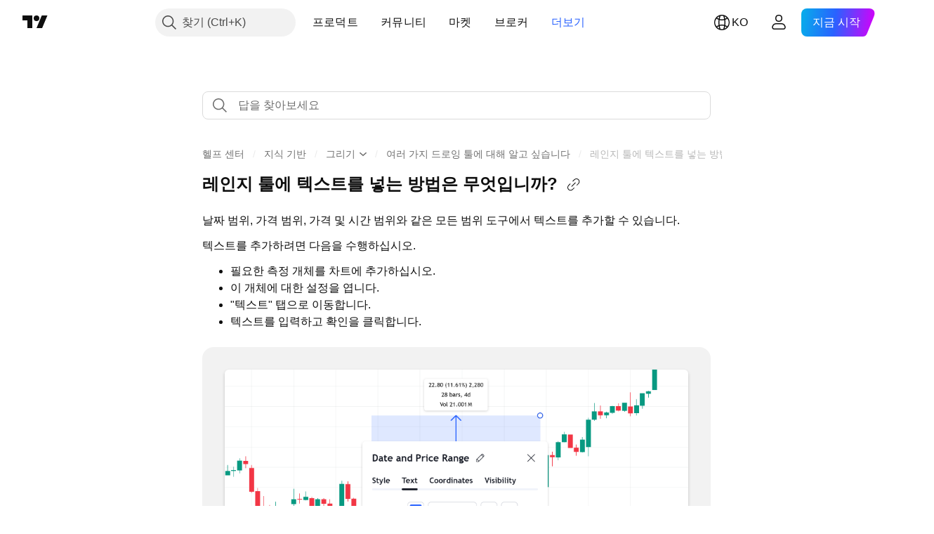

--- FILE ---
content_type: text/html; charset=utf-8
request_url: https://kr.tradingview.com/support/solutions/43000692906/
body_size: 116499
content:

<!DOCTYPE html>
<html lang="ko" dir="ltr" class="is-not-authenticated is-not-pro support_portal theme-light"
 data-theme="light">
<head><meta charset="utf-8" />
<meta name="viewport" content="width=device-width, initial-scale=1.0, maximum-scale=1.0, minimum-scale=1.0, user-scalable=no">	<script nonce="kg+q0fGPREYGt9Zi7NcouA==">window.initData = {};</script><title>레인지 툴에 텍스트를 넣는 방법은 무엇입니까? — TradingView</title>
<!-- { block promo_footer_css_bundle } -->
		<!-- { render_css_bundle('promo_footer') } -->
		<link crossorigin="anonymous" href="https://static.tradingview.com/static/bundles/15992.6ab8fddbbeec572ad16b.css" rel="stylesheet" type="text/css"/>
	<!-- { endblock promo_footer_css_bundle } -->

	<!-- { block personal_css_bundle } -->
		<!-- render_css_bundle('base') -->
		<link crossorigin="anonymous" href="https://static.tradingview.com/static/bundles/7204.bd4a617f902d8e4336d7.css" rel="stylesheet" type="text/css"/>
<link crossorigin="anonymous" href="https://static.tradingview.com/static/bundles/77196.1ee43ed7cda5d814dba7.css" rel="stylesheet" type="text/css"/>
<link crossorigin="anonymous" href="https://static.tradingview.com/static/bundles/12874.2243f526973e835a8777.css" rel="stylesheet" type="text/css"/>
<link crossorigin="anonymous" href="https://static.tradingview.com/static/bundles/20541.ffebbd5b14e162a70fac.css" rel="stylesheet" type="text/css"/>
<link crossorigin="anonymous" href="https://static.tradingview.com/static/bundles/22691.df517de208b59f042c3b.css" rel="stylesheet" type="text/css"/>
<link crossorigin="anonymous" href="https://static.tradingview.com/static/bundles/72834.146c7925be9f43c9c767.css" rel="stylesheet" type="text/css"/>
<link crossorigin="anonymous" href="https://static.tradingview.com/static/bundles/6656.0e277b504c24d73f6420.css" rel="stylesheet" type="text/css"/>
<link crossorigin="anonymous" href="https://static.tradingview.com/static/bundles/97406.a24aa84d5466dfc219e3.css" rel="stylesheet" type="text/css"/>
<link crossorigin="anonymous" href="https://static.tradingview.com/static/bundles/51307.bb4e309d13e8ea654e19.css" rel="stylesheet" type="text/css"/>
<link crossorigin="anonymous" href="https://static.tradingview.com/static/bundles/62560.c8a32e4a427c0c57131c.css" rel="stylesheet" type="text/css"/>
<link crossorigin="anonymous" href="https://static.tradingview.com/static/bundles/28415.e6caff1a47a6c8a0f783.css" rel="stylesheet" type="text/css"/>
<link crossorigin="anonymous" href="https://static.tradingview.com/static/bundles/78820.3dc3168a8005e8c156fe.css" rel="stylesheet" type="text/css"/>
<link crossorigin="anonymous" href="https://static.tradingview.com/static/bundles/4857.2a0b835c9459f5e8f334.css" rel="stylesheet" type="text/css"/>
<link crossorigin="anonymous" href="https://static.tradingview.com/static/bundles/30608.1b5e0eb056a8145e2004.css" rel="stylesheet" type="text/css"/>
<link crossorigin="anonymous" href="https://static.tradingview.com/static/bundles/60733.515b38c2fad56295e0d7.css" rel="stylesheet" type="text/css"/>
<link crossorigin="anonymous" href="https://static.tradingview.com/static/bundles/94584.053cede951b9d64dea44.css" rel="stylesheet" type="text/css"/>
<link crossorigin="anonymous" href="https://static.tradingview.com/static/bundles/52294.8c6373aa92664b86de9e.css" rel="stylesheet" type="text/css"/>
<link crossorigin="anonymous" href="https://static.tradingview.com/static/bundles/56167.a33c76f5549cc7102e61.css" rel="stylesheet" type="text/css"/>
<link crossorigin="anonymous" href="https://static.tradingview.com/static/bundles/72373.cdd20397318c8a54ee02.css" rel="stylesheet" type="text/css"/>
<link crossorigin="anonymous" href="https://static.tradingview.com/static/bundles/68820.b0c44555783cdd4786b8.css" rel="stylesheet" type="text/css"/>
<link crossorigin="anonymous" href="https://static.tradingview.com/static/bundles/39394.1f12e32e6d4c4b83fe10.css" rel="stylesheet" type="text/css"/>
<link crossorigin="anonymous" href="https://static.tradingview.com/static/bundles/28562.e29096bd778450adbd58.css" rel="stylesheet" type="text/css"/>
<link crossorigin="anonymous" href="https://static.tradingview.com/static/bundles/19934.288c07086ff109a1d327.css" rel="stylesheet" type="text/css"/>
<link crossorigin="anonymous" href="https://static.tradingview.com/static/bundles/5911.5f96f6b3c550d3f0da23.css" rel="stylesheet" type="text/css"/>
<link crossorigin="anonymous" href="https://static.tradingview.com/static/bundles/6133.2dae60a90526a493d165.css" rel="stylesheet" type="text/css"/>
<link crossorigin="anonymous" href="https://static.tradingview.com/static/bundles/30331.cec6b9b458e103483d37.css" rel="stylesheet" type="text/css"/>
<link crossorigin="anonymous" href="https://static.tradingview.com/static/bundles/45207.4c0489c8756499c78a5e.css" rel="stylesheet" type="text/css"/>
<link crossorigin="anonymous" href="https://static.tradingview.com/static/bundles/17644.53a8a16a13c65b9ef1b6.css" rel="stylesheet" type="text/css"/>
<link crossorigin="anonymous" href="https://static.tradingview.com/static/bundles/5347.66e97921f2de4965604d.css" rel="stylesheet" type="text/css"/>
<link crossorigin="anonymous" href="https://static.tradingview.com/static/bundles/90145.8b74b8d86218eec14871.css" rel="stylesheet" type="text/css"/>
<link crossorigin="anonymous" href="https://static.tradingview.com/static/bundles/59334.4a832facb7e57c5e13f3.css" rel="stylesheet" type="text/css"/>
<link crossorigin="anonymous" href="https://static.tradingview.com/static/bundles/91361.140a08c3b11237f684ec.css" rel="stylesheet" type="text/css"/>
<link crossorigin="anonymous" href="https://static.tradingview.com/static/bundles/3691.a607e1947cc1d6442aef.css" rel="stylesheet" type="text/css"/>
<link crossorigin="anonymous" href="https://static.tradingview.com/static/bundles/79248.b085e41549ac76222ff0.css" rel="stylesheet" type="text/css"/>
<link crossorigin="anonymous" href="https://static.tradingview.com/static/bundles/17675.7322b9d581c3bd767a8f.css" rel="stylesheet" type="text/css"/>
	<!-- { endblock personal_css_bundle } -->

	<!-- { block extra_styles } -->
	<link crossorigin="anonymous" href="https://static.tradingview.com/static/bundles/26184.a8e87c60a250a6212b03.css" rel="stylesheet" type="text/css"/>
<link crossorigin="anonymous" href="https://static.tradingview.com/static/bundles/62419.12891bfbb287744d3a89.css" rel="stylesheet" type="text/css"/>
<link crossorigin="anonymous" href="https://static.tradingview.com/static/bundles/29903.89b41c884d5213432809.css" rel="stylesheet" type="text/css"/>
<link crossorigin="anonymous" href="https://static.tradingview.com/static/bundles/24840.08865a24cd22e705a127.css" rel="stylesheet" type="text/css"/>
<link crossorigin="anonymous" href="https://static.tradingview.com/static/bundles/7204.bd4a617f902d8e4336d7.css" rel="stylesheet" type="text/css"/>
<link crossorigin="anonymous" href="https://static.tradingview.com/static/bundles/61504.303d3d3a2eef8a440230.css" rel="stylesheet" type="text/css"/>
<link crossorigin="anonymous" href="https://static.tradingview.com/static/bundles/84592.9ad3142f13630874398c.css" rel="stylesheet" type="text/css"/>
<link crossorigin="anonymous" href="https://static.tradingview.com/static/bundles/77196.1ee43ed7cda5d814dba7.css" rel="stylesheet" type="text/css"/>
<link crossorigin="anonymous" href="https://static.tradingview.com/static/bundles/12874.2243f526973e835a8777.css" rel="stylesheet" type="text/css"/>
<link crossorigin="anonymous" href="https://static.tradingview.com/static/bundles/84509.b78aa0f889805782a114.css" rel="stylesheet" type="text/css"/>
<link crossorigin="anonymous" href="https://static.tradingview.com/static/bundles/20541.ffebbd5b14e162a70fac.css" rel="stylesheet" type="text/css"/>
<link crossorigin="anonymous" href="https://static.tradingview.com/static/bundles/68650.e664998b1025f8944a19.css" rel="stylesheet" type="text/css"/>
<link crossorigin="anonymous" href="https://static.tradingview.com/static/bundles/62156.ce7b2959f31f83034b45.css" rel="stylesheet" type="text/css"/>
<link crossorigin="anonymous" href="https://static.tradingview.com/static/bundles/22691.df517de208b59f042c3b.css" rel="stylesheet" type="text/css"/>
<link crossorigin="anonymous" href="https://static.tradingview.com/static/bundles/58572.dad95b9e4df028f98405.css" rel="stylesheet" type="text/css"/>
<link crossorigin="anonymous" href="https://static.tradingview.com/static/bundles/72834.146c7925be9f43c9c767.css" rel="stylesheet" type="text/css"/>
<link crossorigin="anonymous" href="https://static.tradingview.com/static/bundles/87828.b5acda22a891bd0b8b78.css" rel="stylesheet" type="text/css"/>
<link crossorigin="anonymous" href="https://static.tradingview.com/static/bundles/27877.826c38517eae6571304f.css" rel="stylesheet" type="text/css"/>
<link crossorigin="anonymous" href="https://static.tradingview.com/static/bundles/6656.0e277b504c24d73f6420.css" rel="stylesheet" type="text/css"/>
<link crossorigin="anonymous" href="https://static.tradingview.com/static/bundles/18013.0655ac40c6882bf9e438.css" rel="stylesheet" type="text/css"/>
<link crossorigin="anonymous" href="https://static.tradingview.com/static/bundles/54123.b37eaf239cea1a4a4b98.css" rel="stylesheet" type="text/css"/>
<link crossorigin="anonymous" href="https://static.tradingview.com/static/bundles/52964.f2e1edd6097be38e73da.css" rel="stylesheet" type="text/css"/>
<link crossorigin="anonymous" href="https://static.tradingview.com/static/bundles/3406.24a50d99637b4e3bf9e7.css" rel="stylesheet" type="text/css"/>
<link crossorigin="anonymous" href="https://static.tradingview.com/static/bundles/67877.2fb5f6f3eb739c16078d.css" rel="stylesheet" type="text/css"/>
<link crossorigin="anonymous" href="https://static.tradingview.com/static/bundles/95626.0b382ed55589e98e3418.css" rel="stylesheet" type="text/css"/>
<link crossorigin="anonymous" href="https://static.tradingview.com/static/bundles/97406.a24aa84d5466dfc219e3.css" rel="stylesheet" type="text/css"/>
<link crossorigin="anonymous" href="https://static.tradingview.com/static/bundles/75070.42c5ad63db6e22dd1780.css" rel="stylesheet" type="text/css"/>
<link crossorigin="anonymous" href="https://static.tradingview.com/static/bundles/51307.bb4e309d13e8ea654e19.css" rel="stylesheet" type="text/css"/>
<link crossorigin="anonymous" href="https://static.tradingview.com/static/bundles/62560.c8a32e4a427c0c57131c.css" rel="stylesheet" type="text/css"/>
<link crossorigin="anonymous" href="https://static.tradingview.com/static/bundles/11285.2ad4e54f72ca1dbe5a12.css" rel="stylesheet" type="text/css"/>
<link crossorigin="anonymous" href="https://static.tradingview.com/static/bundles/70835.249d27fbf7cfdf5dfd83.css" rel="stylesheet" type="text/css"/>
<link crossorigin="anonymous" href="https://static.tradingview.com/static/bundles/65644.82e6d18dc48a569d26eb.css" rel="stylesheet" type="text/css"/>
<link crossorigin="anonymous" href="https://static.tradingview.com/static/bundles/52665.005deab1142faaf7462d.css" rel="stylesheet" type="text/css"/>
<link crossorigin="anonymous" href="https://static.tradingview.com/static/bundles/28415.e6caff1a47a6c8a0f783.css" rel="stylesheet" type="text/css"/>
<link crossorigin="anonymous" href="https://static.tradingview.com/static/bundles/78820.3dc3168a8005e8c156fe.css" rel="stylesheet" type="text/css"/>
<link crossorigin="anonymous" href="https://static.tradingview.com/static/bundles/4857.2a0b835c9459f5e8f334.css" rel="stylesheet" type="text/css"/>
<link crossorigin="anonymous" href="https://static.tradingview.com/static/bundles/30608.1b5e0eb056a8145e2004.css" rel="stylesheet" type="text/css"/>
<link crossorigin="anonymous" href="https://static.tradingview.com/static/bundles/78160.5b851ea43199094ac325.css" rel="stylesheet" type="text/css"/>
<link crossorigin="anonymous" href="https://static.tradingview.com/static/bundles/94425.e8a11b1164ed8f31863d.css" rel="stylesheet" type="text/css"/>
<link crossorigin="anonymous" href="https://static.tradingview.com/static/bundles/60733.515b38c2fad56295e0d7.css" rel="stylesheet" type="text/css"/>
<link crossorigin="anonymous" href="https://static.tradingview.com/static/bundles/30931.b2e7517523adce965dba.css" rel="stylesheet" type="text/css"/>
<link crossorigin="anonymous" href="https://static.tradingview.com/static/bundles/66857.843c3e887cfdf130d542.css" rel="stylesheet" type="text/css"/>
<link crossorigin="anonymous" href="https://static.tradingview.com/static/bundles/94584.053cede951b9d64dea44.css" rel="stylesheet" type="text/css"/>
<link crossorigin="anonymous" href="https://static.tradingview.com/static/bundles/52294.8c6373aa92664b86de9e.css" rel="stylesheet" type="text/css"/>
<link crossorigin="anonymous" href="https://static.tradingview.com/static/bundles/56167.a33c76f5549cc7102e61.css" rel="stylesheet" type="text/css"/>
<link crossorigin="anonymous" href="https://static.tradingview.com/static/bundles/72373.cdd20397318c8a54ee02.css" rel="stylesheet" type="text/css"/>
<link crossorigin="anonymous" href="https://static.tradingview.com/static/bundles/68820.b0c44555783cdd4786b8.css" rel="stylesheet" type="text/css"/>
<link crossorigin="anonymous" href="https://static.tradingview.com/static/bundles/39394.1f12e32e6d4c4b83fe10.css" rel="stylesheet" type="text/css"/>
<link crossorigin="anonymous" href="https://static.tradingview.com/static/bundles/28562.e29096bd778450adbd58.css" rel="stylesheet" type="text/css"/>
<link crossorigin="anonymous" href="https://static.tradingview.com/static/bundles/24309.848f88391da875ceb2a3.css" rel="stylesheet" type="text/css"/>
<link crossorigin="anonymous" href="https://static.tradingview.com/static/bundles/19934.288c07086ff109a1d327.css" rel="stylesheet" type="text/css"/>
<link crossorigin="anonymous" href="https://static.tradingview.com/static/bundles/5911.5f96f6b3c550d3f0da23.css" rel="stylesheet" type="text/css"/>
<link crossorigin="anonymous" href="https://static.tradingview.com/static/bundles/6133.2dae60a90526a493d165.css" rel="stylesheet" type="text/css"/>
<link crossorigin="anonymous" href="https://static.tradingview.com/static/bundles/30331.cec6b9b458e103483d37.css" rel="stylesheet" type="text/css"/>
<link crossorigin="anonymous" href="https://static.tradingview.com/static/bundles/45207.4c0489c8756499c78a5e.css" rel="stylesheet" type="text/css"/>
<link crossorigin="anonymous" href="https://static.tradingview.com/static/bundles/17644.53a8a16a13c65b9ef1b6.css" rel="stylesheet" type="text/css"/>
<link crossorigin="anonymous" href="https://static.tradingview.com/static/bundles/5347.66e97921f2de4965604d.css" rel="stylesheet" type="text/css"/>
<link crossorigin="anonymous" href="https://static.tradingview.com/static/bundles/90145.8b74b8d86218eec14871.css" rel="stylesheet" type="text/css"/>
<link crossorigin="anonymous" href="https://static.tradingview.com/static/bundles/59334.4a832facb7e57c5e13f3.css" rel="stylesheet" type="text/css"/>
<link crossorigin="anonymous" href="https://static.tradingview.com/static/bundles/91361.140a08c3b11237f684ec.css" rel="stylesheet" type="text/css"/>
<link crossorigin="anonymous" href="https://static.tradingview.com/static/bundles/3691.a607e1947cc1d6442aef.css" rel="stylesheet" type="text/css"/>
<link crossorigin="anonymous" href="https://static.tradingview.com/static/bundles/79248.b085e41549ac76222ff0.css" rel="stylesheet" type="text/css"/>
<link crossorigin="anonymous" href="https://static.tradingview.com/static/bundles/17675.7322b9d581c3bd767a8f.css" rel="stylesheet" type="text/css"/>
<link crossorigin="anonymous" href="https://static.tradingview.com/static/bundles/8522.15b37d6749c758ae6156.css" rel="stylesheet" type="text/css"/>
<link crossorigin="anonymous" href="https://static.tradingview.com/static/bundles/17066.5e477cda491ae5d836eb.css" rel="stylesheet" type="text/css"/>
<link crossorigin="anonymous" href="https://static.tradingview.com/static/bundles/26149.58e3d28c4207f0232d45.css" rel="stylesheet" type="text/css"/>
<link crossorigin="anonymous" href="https://static.tradingview.com/static/bundles/38582.2b62a108282b3e90d95c.css" rel="stylesheet" type="text/css"/>
<link crossorigin="anonymous" href="https://static.tradingview.com/static/bundles/15001.aa02a2d96f821d501dba.css" rel="stylesheet" type="text/css"/>
<link crossorigin="anonymous" href="https://static.tradingview.com/static/bundles/47546.e9e9633aa806335abde6.css" rel="stylesheet" type="text/css"/>
<link crossorigin="anonymous" href="https://static.tradingview.com/static/bundles/71435.f814d57e957fa0bbde4c.css" rel="stylesheet" type="text/css"/>
<link crossorigin="anonymous" href="https://static.tradingview.com/static/bundles/9501.544b9794206f927297d3.css" rel="stylesheet" type="text/css"/>
	<!-- { endblock extra_styles } --><script nonce="kg+q0fGPREYGt9Zi7NcouA==">
	window.locale = 'kr';
	window.language = 'ko';
</script>
	<!-- { block promo_footer_js_bundle } -->
		<!-- { render_js_bundle('promo_footer') } -->
		<link crossorigin="anonymous" href="https://static.tradingview.com/static/bundles/ko.63639.1944621f814981fac967.js" rel="preload" as="script"/>
<link crossorigin="anonymous" href="https://static.tradingview.com/static/bundles/25096.92bda83ae2bfdec74d91.js" rel="preload" as="script"/>
<link crossorigin="anonymous" href="https://static.tradingview.com/static/bundles/promo_footer.9f40f89abe3e542d0c59.js" rel="preload" as="script"/><script crossorigin="anonymous" src="https://static.tradingview.com/static/bundles/ko.63639.1944621f814981fac967.js" defer></script>
<script crossorigin="anonymous" src="https://static.tradingview.com/static/bundles/25096.92bda83ae2bfdec74d91.js" defer></script>
<script crossorigin="anonymous" src="https://static.tradingview.com/static/bundles/promo_footer.9f40f89abe3e542d0c59.js" defer></script>
	<!-- { endblock promo_footer_js_bundle } -->

	<!-- { block personal_js_bundle } -->
	<!-- { endblock personal_js_bundle } -->

	<!-- { block additional_js_bundle } -->
	<!-- { endblock additional_js_bundle } -->	<script nonce="kg+q0fGPREYGt9Zi7NcouA==">
		window.initData = window.initData || {};
		window.initData.theme = "light";
			(()=>{"use strict";const t=/(?:^|;)\s*theme=(dark|light)(?:;|$)|$/.exec(document.cookie)[1];t&&(document.documentElement.classList.toggle("theme-dark","dark"===t),document.documentElement.classList.toggle("theme-light","light"===t),document.documentElement.dataset.theme=t,window.initData=window.initData||{},window.initData.theme=t)})();
	</script>
	<script nonce="kg+q0fGPREYGt9Zi7NcouA==">
		(()=>{"use strict";"undefined"!=typeof window&&"undefined"!=typeof navigator&&/mac/i.test(navigator.platform)&&document.documentElement.classList.add("mac_os_system")})();
	</script>

	<script nonce="kg+q0fGPREYGt9Zi7NcouA==">var environment = "battle";
		window.WS_HOST_PING_REQUIRED = true;
		window.BUILD_TIME = "2026-01-20T09:00:31";
		window.WEBSOCKET_HOST = "data.tradingview.com";
		window.WEBSOCKET_PRO_HOST = "prodata.tradingview.com";
		window.WEBSOCKET_HOST_FOR_DEEP_BACKTESTING = "history-data.tradingview.com";
		window.WIDGET_HOST = "https://www.tradingview-widget.com";
		window.TradingView = window.TradingView || {};
	</script>

	<link rel="conversions-config" href="https://s3.tradingview.com/conversions_ko.json">
	<link rel="metrics-config" href="https://scanner-backend.tradingview.com/enum/ordered?id=metrics_full_name,metrics&lang=ko&label-product=ytm-metrics-plan.json" crossorigin>

	<script nonce="kg+q0fGPREYGt9Zi7NcouA==">
		(()=>{"use strict";function e(e,t=!1){const{searchParams:n}=new URL(String(location));let s="true"===n.get("mobileapp_new"),o="true"===n.get("mobileapp");if(!t){const e=function(e){const t=e+"=",n=document.cookie.split(";");for(let e=0;e<n.length;e++){let s=n[e];for(;" "===s.charAt(0);)s=s.substring(1,s.length);if(0===s.indexOf(t))return s.substring(t.length,s.length)}return null}("tv_app")||"";s||=["android","android_nps"].includes(e),o||="ios"===e}return!("new"!==e&&"any"!==e||!s)||!("new"===e||!o)}const t="undefined"!=typeof window&&"undefined"!=typeof navigator,n=t&&"ontouchstart"in window,s=(t&&n&&window,t&&(n||navigator.maxTouchPoints),t&&window.chrome&&window.chrome.runtime,t&&window.navigator.userAgent.toLowerCase().indexOf("firefox"),t&&/\sEdge\/\d\d\b/.test(navigator.userAgent),t&&Boolean(navigator.vendor)&&navigator.vendor.indexOf("Apple")>-1&&-1===navigator.userAgent.indexOf("CriOS")&&navigator.userAgent.indexOf("FxiOS"),t&&/mac/i.test(navigator.platform),t&&/Win32|Win64/i.test(navigator.platform),t&&/Linux/i.test(navigator.platform),t&&/Android/i.test(navigator.userAgent)),o=t&&/BlackBerry/i.test(navigator.userAgent),i=t&&/iPhone|iPad|iPod/.test(navigator.platform),c=t&&/Opera Mini/i.test(navigator.userAgent),r=t&&("MacIntel"===navigator.platform&&navigator.maxTouchPoints>1||/iPad/.test(navigator.platform)),a=s||o||i||c,h=window.TradingView=window.TradingView||{};const _={Android:()=>s,BlackBerry:()=>o,iOS:()=>i,Opera:()=>c,isIPad:()=>r,any:()=>a};h.isMobile=_;const l=new Map;function d(){const e=window.location.pathname,t=window.location.host,n=`${t}${e}`;return l.has(n)||l.set(n,function(e,t){const n=["^widget-docs"];for(const e of n)if(new RegExp(e).test(t))return!0;const s=["^widgetembed/?$","^cmewidgetembed/?$","^([0-9a-zA-Z-]+)/widgetembed/?$","^([0-9a-zA-Z-]+)/widgetstatic/?$","^([0-9a-zA-Z-]+)?/?mediumwidgetembed/?$","^twitter-chart/?$","^telegram/chart/?$","^embed/([0-9a-zA-Z]{8})/?$","^widgetpopup/?$","^extension/?$","^idea-popup/?$","^hotlistswidgetembed/?$","^([0-9a-zA-Z-]+)/hotlistswidgetembed/?$","^marketoverviewwidgetembed/?$","^([0-9a-zA-Z-]+)/marketoverviewwidgetembed/?$","^eventswidgetembed/?$","^tickerswidgetembed/?$","^forexcrossrateswidgetembed/?$","^forexheatmapwidgetembed/?$","^marketquoteswidgetembed/?$","^screenerwidget/?$","^cryptomktscreenerwidget/?$","^([0-9a-zA-Z-]+)/cryptomktscreenerwidget/?$","^([0-9a-zA-Z-]+)/marketquoteswidgetembed/?$","^technical-analysis-widget-embed/$","^singlequotewidgetembed/?$","^([0-9a-zA-Z-]+)/singlequotewidgetembed/?$","^embed-widget/([0-9a-zA-Z-]+)/(([0-9a-zA-Z-]+)/)?$","^widget-docs/([0-9a-zA-Z-]+)/([0-9a-zA-Z-/]+)?$"],o=e.replace(/^\//,"");let i;for(let e=s.length-1;e>=0;e--)if(i=new RegExp(s[e]),i.test(o))return!0;return!1}(e,t)),l.get(n)??!1}h.onWidget=d;const g=()=>{},u="~m~";class m{constructor(e,t={}){this.sessionid=null,this.connected=!1,this._timeout=null,this._base=e,this._options={timeout:t.timeout||2e4,connectionType:t.connectionType}}connect(){this._socket=new WebSocket(this._prepareUrl()),this._socket.onmessage=e=>{
if("string"!=typeof e.data)throw new TypeError(`The WebSocket message should be a string. Recieved ${Object.prototype.toString.call(e.data)}`);this._onData(e.data)},this._socket.onclose=this._onClose.bind(this),this._socket.onerror=this._onError.bind(this)}send(e){this._socket&&this._socket.send(this._encode(e))}disconnect(){this._clearIdleTimeout(),this._socket&&(this._socket.onmessage=g,this._socket.onclose=g,this._socket.onerror=g,this._socket.close())}_clearIdleTimeout(){null!==this._timeout&&(clearTimeout(this._timeout),this._timeout=null)}_encode(e){let t,n="";const s=Array.isArray(e)?e:[e],o=s.length;for(let e=0;e<o;e++)t=null===s[e]||void 0===s[e]?"":m._stringify(s[e]),n+=u+t.length+u+t;return n}_decode(e){const t=[];let n,s;do{if(e.substring(0,3)!==u)return t;n="",s="";const o=(e=e.substring(3)).length;for(let t=0;t<o;t++){if(s=Number(e.substring(t,t+1)),Number(e.substring(t,t+1))!==s){e=e.substring(n.length+3),n=Number(n);break}n+=s}t.push(e.substring(0,n)),e=e.substring(n)}while(""!==e);return t}_onData(e){this._setTimeout();const t=this._decode(e),n=t.length;for(let e=0;e<n;e++)this._onMessage(t[e])}_setTimeout(){this._clearIdleTimeout(),this._timeout=setTimeout(this._onTimeout.bind(this),this._options.timeout)}_onTimeout(){this.disconnect(),this._onDisconnect({code:4e3,reason:"socket.io timeout",wasClean:!1})}_onMessage(e){this.sessionid?this._checkIfHeartbeat(e)?this._onHeartbeat(e.slice(3)):this._checkIfJson(e)?this._base.onMessage(JSON.parse(e.slice(3))):this._base.onMessage(e):(this.sessionid=e,this._onConnect())}_checkIfHeartbeat(e){return this._checkMessageType(e,"h")}_checkIfJson(e){return this._checkMessageType(e,"j")}_checkMessageType(e,t){return e.substring(0,3)==="~"+t+"~"}_onHeartbeat(e){this.send("~h~"+e)}_onConnect(){this.connected=!0,this._base.onConnect()}_onDisconnect(e){this._clear(),this._base.onDisconnect(e),this.sessionid=null}_clear(){this.connected=!1}_prepareUrl(){const t=w(this._base.host);if(t.pathname+="socket.io/websocket",t.protocol="wss:",t.searchParams.append("from",window.location.pathname.slice(1,50)),t.searchParams.append("date",window.BUILD_TIME||""),e("any")&&t.searchParams.append("client","mobile"),this._options.connectionType&&t.searchParams.append("type",this._options.connectionType),window.WEBSOCKET_PARAMS_ANALYTICS){const{ws_page_uri:e,ws_ancestor_origin:n}=window.WEBSOCKET_PARAMS_ANALYTICS;e&&t.searchParams.append("page-uri",e),n&&t.searchParams.append("ancestor-origin",n)}const n=window.location.search.includes("widget_token")||window.location.hash.includes("widget_token");return d()||n||t.searchParams.append("auth","sessionid"),t.href}_onClose(e){this._clearIdleTimeout(),this._onDisconnect(e)}_onError(e){this._clearIdleTimeout(),this._clear(),this._base.emit("error",[e]),this.sessionid=null}static _stringify(e){return"[object Object]"===Object.prototype.toString.call(e)?"~j~"+JSON.stringify(e):String(e)}}class p{constructor(e,t){this.host=e,this._connecting=!1,this._events={},this.transport=this._getTransport(t)}isConnected(){
return!!this.transport&&this.transport.connected}isConnecting(){return this._connecting}connect(){this.isConnected()||(this._connecting&&this.disconnect(),this._connecting=!0,this.transport.connect())}send(e){this.transport&&this.transport.connected&&this.transport.send(e)}disconnect(){this.transport&&this.transport.disconnect()}on(e,t){e in this._events||(this._events[e]=[]),this._events[e].push(t)}offAll(){this._events={}}onMessage(e){this.emit("message",[e])}emit(e,t=[]){if(e in this._events){const n=this._events[e].concat(),s=n.length;for(let e=0;e<s;e++)n[e].apply(this,t)}}onConnect(){this.clear(),this.emit("connect")}onDisconnect(e){this.emit("disconnect",[e])}clear(){this._connecting=!1}_getTransport(e){return new m(this,e)}}function w(e){const t=-1!==e.indexOf("/")?new URL(e):new URL("wss://"+e);if("wss:"!==t.protocol&&"https:"!==t.protocol)throw new Error("Invalid websocket base "+e);return t.pathname.endsWith("/")||(t.pathname+="/"),t.search="",t.username="",t.password="",t}const k="undefined"!=typeof window&&Number(window.TELEMETRY_WS_ERROR_LOGS_THRESHOLD)||0;class f{constructor(e,t={}){this._queueStack=[],this._logsQueue=[],this._telemetryObjectsQueue=[],this._reconnectCount=0,this._redirectCount=0,this._errorsCount=0,this._errorsInfoSent=!1,this._connectionStart=null,this._connectionEstablished=null,this._reconnectTimeout=null,this._onlineCancellationToken=null,this._isConnectionForbidden=!1,this._initialHost=t.initialHost||null,this._suggestedHost=e,this._proHost=t.proHost,this._reconnectHost=t.reconnectHost,this._noReconnectAfterTimeout=!0===t.noReconnectAfterTimeout,this._dataRequestTimeout=t.dataRequestTimeout,this._connectionType=t.connectionType,this._doConnect(),t.pingRequired&&-1===window.location.search.indexOf("noping")&&this._startPing()}connect(){this._tryConnect()}resetCounters(){this._reconnectCount=0,this._redirectCount=0}setLogger(e,t){this._logger=e,this._getLogHistory=t,this._flushLogs()}setTelemetry(e){this._telemetry=e,this._telemetry.reportSent.subscribe(this,this._onTelemetrySent),this._flushTelemetry()}onReconnect(e){this._onReconnect=e}isConnected(){return!!this._socket&&this._socket.isConnected()}isConnecting(){return!!this._socket&&this._socket.isConnecting()}on(e,t){return!!this._socket&&("connect"===e&&this._socket.isConnected()?t():"disconnect"===e?this._disconnectCallbacks.push(t):this._socket.on(e,t),!0)}getSessionId(){return this._socket&&this._socket.transport?this._socket.transport.sessionid:null}send(e){return this.isConnected()?(this._socket.send(e),!0):(this._queueMessage(e),!1)}getConnectionEstablished(){return this._connectionEstablished}getHost(){const e=this._tryGetProHost();return null!==e?e:this._reconnectHost&&this._reconnectCount>3?this._reconnectHost:this._suggestedHost}getReconnectCount(){return this._reconnectCount}getRedirectCount(){return this._redirectCount}getConnectionStart(){return this._connectionStart}disconnect(){this._clearReconnectTimeout(),(this.isConnected()||this.isConnecting())&&(this._propagateDisconnect(),this._disconnectCallbacks=[],
this._closeSocket())}forbidConnection(){this._isConnectionForbidden=!0,this.disconnect()}allowConnection(){this._isConnectionForbidden=!1,this.connect()}isMaxRedirects(){return this._redirectCount>=20}isMaxReconnects(){return this._reconnectCount>=20}getPingInfo(){return this._pingInfo||null}_tryGetProHost(){return window.TradingView&&window.TradingView.onChartPage&&"battle"===window.environment&&!this._redirectCount&&-1===window.location.href.indexOf("ws_host")?this._initialHost?this._initialHost:void 0!==window.user&&window.user.pro_plan?this._proHost||this._suggestedHost:null:null}_queueMessage(e){0===this._queueStack.length&&this._logMessage(0,"Socket is not connected. Queued a message"),this._queueStack.push(e)}_processMessageQueue(){0!==this._queueStack.length&&(this._logMessage(0,"Processing queued messages"),this._queueStack.forEach(this.send.bind(this)),this._logMessage(0,"Processed "+this._queueStack.length+" messages"),this._queueStack=[])}_onDisconnect(e){this._noReconnectAfterTimeout||null!==this._reconnectTimeout||(this._reconnectTimeout=setTimeout(this._tryReconnect.bind(this),5e3)),this._clearOnlineCancellationToken();let t="disconnect session:"+this.getSessionId();e&&(t+=", code:"+e.code+", reason:"+e.reason,1005===e.code&&this._sendTelemetry("websocket_code_1005")),this._logMessage(0,t),this._propagateDisconnect(e),this._closeSocket(),this._queueStack=[]}_closeSocket(){null!==this._socket&&(this._socket.offAll(),this._socket.disconnect(),this._socket=null)}_logMessage(e,t){const n={method:e,message:t};this._logger?this._flushLogMessage(n):(n.message=`[${(new Date).toISOString()}] ${n.message}`,this._logsQueue.push(n))}_flushLogMessage(e){switch(e.method){case 2:this._logger.logDebug(e.message);break;case 3:this._logger.logError(e.message);break;case 0:this._logger.logInfo(e.message);break;case 1:this._logger.logNormal(e.message)}}_flushLogs(){this._flushLogMessage({method:1,message:"messages from queue. Start."}),this._logsQueue.forEach((e=>{this._flushLogMessage(e)})),this._flushLogMessage({method:1,message:"messages from queue. End."}),this._logsQueue=[]}_sendTelemetry(e,t){const n={event:e,params:t};this._telemetry?this._flushTelemetryObject(n):this._telemetryObjectsQueue.push(n)}_flushTelemetryObject(e){this._telemetry.sendChartReport(e.event,e.params,!1)}_flushTelemetry(){this._telemetryObjectsQueue.forEach((e=>{this._flushTelemetryObject(e)})),this._telemetryObjectsQueue=[]}_doConnect(){this._socket&&(this._socket.isConnected()||this._socket.isConnecting())||(this._clearOnlineCancellationToken(),this._host=this.getHost(),this._socket=new p(this._host,{timeout:this._dataRequestTimeout,connectionType:this._connectionType}),this._logMessage(0,"Connecting to "+this._host),this._bindEvents(),this._disconnectCallbacks=[],this._connectionStart=performance.now(),this._connectionEstablished=null,this._socket.connect(),performance.mark("SWSC",{detail:"Start WebSocket connection"}),this._socket.on("connect",(()=>{performance.mark("EWSC",{detail:"End WebSocket connection"}),
performance.measure("WebSocket connection delay","SWSC","EWSC")})))}_propagateDisconnect(e){const t=this._disconnectCallbacks.length;for(let n=0;n<t;n++)this._disconnectCallbacks[n](e||{})}_bindEvents(){this._socket&&(this._socket.on("connect",(()=>{const e=this.getSessionId();if("string"==typeof e){const t=JSON.parse(e);if(t.redirect)return this._redirectCount+=1,this._suggestedHost=t.redirect,this.isMaxRedirects()&&this._sendTelemetry("redirect_bailout"),void this._redirect()}this._connectionEstablished=performance.now(),this._processMessageQueue(),this._logMessage(0,"connect session:"+e)})),this._socket.on("disconnect",this._onDisconnect.bind(this)),this._socket.on("close",this._onDisconnect.bind(this)),this._socket.on("error",(e=>{this._logMessage(0,new Date+" session:"+this.getSessionId()+" websocket error:"+JSON.stringify(e)),this._sendTelemetry("websocket_error"),this._errorsCount++,!this._errorsInfoSent&&this._errorsCount>=k&&(void 0!==this._lastConnectCallStack&&(this._sendTelemetry("websocket_error_connect_stack",{text:this._lastConnectCallStack}),delete this._lastConnectCallStack),void 0!==this._getLogHistory&&this._sendTelemetry("websocket_error_log",{text:this._getLogHistory(50).join("\n")}),this._errorsInfoSent=!0)})))}_redirect(){this.disconnect(),this._reconnectWhenOnline()}_tryReconnect(){this._tryConnect()&&(this._reconnectCount+=1)}_tryConnect(){return!this._isConnectionForbidden&&(this._clearReconnectTimeout(),this._lastConnectCallStack=new Error(`WebSocket connect stack. Is connected: ${this.isConnected()}.`).stack||"",!this.isConnected()&&(this.disconnect(),this._reconnectWhenOnline(),!0))}_clearOnlineCancellationToken(){this._onlineCancellationToken&&(this._onlineCancellationToken(),this._onlineCancellationToken=null)}_clearReconnectTimeout(){null!==this._reconnectTimeout&&(clearTimeout(this._reconnectTimeout),this._reconnectTimeout=null)}_reconnectWhenOnline(){if(navigator.onLine)return this._logMessage(0,"Network status: online - trying to connect"),this._doConnect(),void(this._onReconnect&&this._onReconnect());this._logMessage(0,"Network status: offline - wait until online"),this._onlineCancellationToken=function(e){let t=e;const n=()=>{window.removeEventListener("online",n),t&&t()};return window.addEventListener("online",n),()=>{t=null}}((()=>{this._logMessage(0,"Network status changed to online - trying to connect"),this._doConnect(),this._onReconnect&&this._onReconnect()}))}_onTelemetrySent(e){"websocket_error"in e&&(this._errorsCount=0,this._errorsInfoSent=!1)}_startPing(){if(this._pingIntervalId)return;const e=w(this.getHost());e.pathname+="ping",e.protocol="https:";let t=0,n=0;const s=e=>{this._pingInfo=this._pingInfo||{max:0,min:1/0,avg:0};const s=(new Date).getTime()-e;s>this._pingInfo.max&&(this._pingInfo.max=s),s<this._pingInfo.min&&(this._pingInfo.min=s),t+=s,n++,this._pingInfo.avg=t/n,n>=10&&this._pingIntervalId&&(clearInterval(this._pingIntervalId),delete this._pingIntervalId)};this._pingIntervalId=setInterval((()=>{const t=(new Date).getTime(),n=new XMLHttpRequest
;n.open("GET",e,!0),n.send(),n.onreadystatechange=()=>{n.readyState===XMLHttpRequest.DONE&&200===n.status&&s(t)}}),1e4)}}window.WSBackendConnection=new f(window.WEBSOCKET_HOST,{pingRequired:window.WS_HOST_PING_REQUIRED,proHost:window.WEBSOCKET_PRO_HOST,reconnectHost:window.WEBSOCKET_HOST_FOR_RECONNECT,initialHost:window.WEBSOCKET_INITIAL_HOST,connectionType:window.WEBSOCKET_CONNECTION_TYPE}),window.WSBackendConnectionCtor=f})();
	</script>

	<link crossorigin="anonymous" href="https://static.tradingview.com/static/bundles/runtime.4c6ffe7c2bbdd3d1ad96.js" rel="preload" as="script"/>
<link crossorigin="anonymous" href="https://static.tradingview.com/static/bundles/ko.77277.3d207745169214571eb7.js" rel="preload" as="script"/>
<link crossorigin="anonymous" href="https://static.tradingview.com/static/bundles/32227.d826c45d2d27f2ff4314.js" rel="preload" as="script"/>
<link crossorigin="anonymous" href="https://static.tradingview.com/static/bundles/84434.120d06989366c97d852e.js" rel="preload" as="script"/>
<link crossorigin="anonymous" href="https://static.tradingview.com/static/bundles/77507.fb006c0c7a02051cf5cd.js" rel="preload" as="script"/>
<link crossorigin="anonymous" href="https://static.tradingview.com/static/bundles/22665.478e72b4af5ae0c375ec.js" rel="preload" as="script"/>
<link crossorigin="anonymous" href="https://static.tradingview.com/static/bundles/12886.7be7542f140baf734d79.js" rel="preload" as="script"/>
<link crossorigin="anonymous" href="https://static.tradingview.com/static/bundles/98777.b0d6b6f1842467663bf5.js" rel="preload" as="script"/>
<link crossorigin="anonymous" href="https://static.tradingview.com/static/bundles/27812.76ae817a4eda9550709f.js" rel="preload" as="script"/>
<link crossorigin="anonymous" href="https://static.tradingview.com/static/bundles/87222.82974fac697f44d1b3e8.js" rel="preload" as="script"/>
<link crossorigin="anonymous" href="https://static.tradingview.com/static/bundles/77049.273596bfbb660b4956ec.js" rel="preload" as="script"/>
<link crossorigin="anonymous" href="https://static.tradingview.com/static/bundles/18628.229a703c6d2d928c7a86.js" rel="preload" as="script"/>
<link crossorigin="anonymous" href="https://static.tradingview.com/static/bundles/22023.035d84389dc598280aca.js" rel="preload" as="script"/>
<link crossorigin="anonymous" href="https://static.tradingview.com/static/bundles/2373.7f1c5f402e07b6f9d0b4.js" rel="preload" as="script"/>
<link crossorigin="anonymous" href="https://static.tradingview.com/static/bundles/62134.57ec9cb3f1548c6e710a.js" rel="preload" as="script"/>
<link crossorigin="anonymous" href="https://static.tradingview.com/static/bundles/1620.cf91b3df49fde2229d37.js" rel="preload" as="script"/>
<link crossorigin="anonymous" href="https://static.tradingview.com/static/bundles/68134.53b8dc667ab093512b37.js" rel="preload" as="script"/>
<link crossorigin="anonymous" href="https://static.tradingview.com/static/bundles/93243.d16dcf8fc50e14d67819.js" rel="preload" as="script"/>
<link crossorigin="anonymous" href="https://static.tradingview.com/static/bundles/42118.bbb421f8429d470f632c.js" rel="preload" as="script"/>
<link crossorigin="anonymous" href="https://static.tradingview.com/static/bundles/32378.b87f7c1aed020f9c3427.js" rel="preload" as="script"/>
<link crossorigin="anonymous" href="https://static.tradingview.com/static/bundles/29138.7f85e2418196e920beee.js" rel="preload" as="script"/>
<link crossorigin="anonymous" href="https://static.tradingview.com/static/bundles/23298.0b1a2a8df7ae6c4f9aff.js" rel="preload" as="script"/>
<link crossorigin="anonymous" href="https://static.tradingview.com/static/bundles/91834.e171e6fa6b70418d852b.js" rel="preload" as="script"/>
<link crossorigin="anonymous" href="https://static.tradingview.com/static/bundles/81015.c5fe71efdf25ba7bb850.js" rel="preload" as="script"/>
<link crossorigin="anonymous" href="https://static.tradingview.com/static/bundles/70241.3d9bbccdea83ccabe7c4.js" rel="preload" as="script"/>
<link crossorigin="anonymous" href="https://static.tradingview.com/static/bundles/61197.a8071d33be08fa008869.js" rel="preload" as="script"/>
<link crossorigin="anonymous" href="https://static.tradingview.com/static/bundles/25514.7bad894296ac86de20cc.js" rel="preload" as="script"/>
<link crossorigin="anonymous" href="https://static.tradingview.com/static/bundles/79778.2cd56d3defc769bff6bc.js" rel="preload" as="script"/>
<link crossorigin="anonymous" href="https://static.tradingview.com/static/bundles/12293.90ca20a5d3f8113aee0f.js" rel="preload" as="script"/>
<link crossorigin="anonymous" href="https://static.tradingview.com/static/bundles/18375.374df8dafbeb98b03bbb.js" rel="preload" as="script"/>
<link crossorigin="anonymous" href="https://static.tradingview.com/static/bundles/support_portal.d32cfa8869dfe35f8c57.js" rel="preload" as="script"/><script crossorigin="anonymous" src="https://static.tradingview.com/static/bundles/runtime.4c6ffe7c2bbdd3d1ad96.js" defer></script>
<script crossorigin="anonymous" src="https://static.tradingview.com/static/bundles/ko.77277.3d207745169214571eb7.js" defer></script>
<script crossorigin="anonymous" src="https://static.tradingview.com/static/bundles/32227.d826c45d2d27f2ff4314.js" defer></script>
<script crossorigin="anonymous" src="https://static.tradingview.com/static/bundles/84434.120d06989366c97d852e.js" defer></script>
<script crossorigin="anonymous" src="https://static.tradingview.com/static/bundles/77507.fb006c0c7a02051cf5cd.js" defer></script>
<script crossorigin="anonymous" src="https://static.tradingview.com/static/bundles/22665.478e72b4af5ae0c375ec.js" defer></script>
<script crossorigin="anonymous" src="https://static.tradingview.com/static/bundles/12886.7be7542f140baf734d79.js" defer></script>
<script crossorigin="anonymous" src="https://static.tradingview.com/static/bundles/98777.b0d6b6f1842467663bf5.js" defer></script>
<script crossorigin="anonymous" src="https://static.tradingview.com/static/bundles/27812.76ae817a4eda9550709f.js" defer></script>
<script crossorigin="anonymous" src="https://static.tradingview.com/static/bundles/87222.82974fac697f44d1b3e8.js" defer></script>
<script crossorigin="anonymous" src="https://static.tradingview.com/static/bundles/77049.273596bfbb660b4956ec.js" defer></script>
<script crossorigin="anonymous" src="https://static.tradingview.com/static/bundles/18628.229a703c6d2d928c7a86.js" defer></script>
<script crossorigin="anonymous" src="https://static.tradingview.com/static/bundles/22023.035d84389dc598280aca.js" defer></script>
<script crossorigin="anonymous" src="https://static.tradingview.com/static/bundles/2373.7f1c5f402e07b6f9d0b4.js" defer></script>
<script crossorigin="anonymous" src="https://static.tradingview.com/static/bundles/62134.57ec9cb3f1548c6e710a.js" defer></script>
<script crossorigin="anonymous" src="https://static.tradingview.com/static/bundles/1620.cf91b3df49fde2229d37.js" defer></script>
<script crossorigin="anonymous" src="https://static.tradingview.com/static/bundles/68134.53b8dc667ab093512b37.js" defer></script>
<script crossorigin="anonymous" src="https://static.tradingview.com/static/bundles/93243.d16dcf8fc50e14d67819.js" defer></script>
<script crossorigin="anonymous" src="https://static.tradingview.com/static/bundles/42118.bbb421f8429d470f632c.js" defer></script>
<script crossorigin="anonymous" src="https://static.tradingview.com/static/bundles/32378.b87f7c1aed020f9c3427.js" defer></script>
<script crossorigin="anonymous" src="https://static.tradingview.com/static/bundles/29138.7f85e2418196e920beee.js" defer></script>
<script crossorigin="anonymous" src="https://static.tradingview.com/static/bundles/23298.0b1a2a8df7ae6c4f9aff.js" defer></script>
<script crossorigin="anonymous" src="https://static.tradingview.com/static/bundles/91834.e171e6fa6b70418d852b.js" defer></script>
<script crossorigin="anonymous" src="https://static.tradingview.com/static/bundles/81015.c5fe71efdf25ba7bb850.js" defer></script>
<script crossorigin="anonymous" src="https://static.tradingview.com/static/bundles/70241.3d9bbccdea83ccabe7c4.js" defer></script>
<script crossorigin="anonymous" src="https://static.tradingview.com/static/bundles/61197.a8071d33be08fa008869.js" defer></script>
<script crossorigin="anonymous" src="https://static.tradingview.com/static/bundles/25514.7bad894296ac86de20cc.js" defer></script>
<script crossorigin="anonymous" src="https://static.tradingview.com/static/bundles/79778.2cd56d3defc769bff6bc.js" defer></script>
<script crossorigin="anonymous" src="https://static.tradingview.com/static/bundles/12293.90ca20a5d3f8113aee0f.js" defer></script>
<script crossorigin="anonymous" src="https://static.tradingview.com/static/bundles/18375.374df8dafbeb98b03bbb.js" defer></script>
<script crossorigin="anonymous" src="https://static.tradingview.com/static/bundles/support_portal.d32cfa8869dfe35f8c57.js" defer></script>

	<script nonce="kg+q0fGPREYGt9Zi7NcouA==">var is_authenticated = false;
		var user = {"username":"Guest","following":"0","followers":"0","ignore_list":[],"available_offers":{}};
		window.initData.priceAlertsFacadeClientUrl = "https://pricealerts.tradingview.com";
		window.initData.currentLocaleInfo = {"language":"ko","language_name":"한국어","flag":"kr","geoip_code":"kr","iso":"ko","iso_639_3":"kor","global_name":"Korean"};
		window.initData.offerButtonInfo = {"class_name":"tv-header__offer-button-container--trial-join","title":"지금 시작","href":"/pricing/?source=header_go_pro_button&feature=start_free_trial","subtitle":null,"expiration":null,"color":"gradient","stretch":false};
		window.initData.settings = {'S3_LOGO_SERVICE_BASE_URL': 'https://s3-symbol-logo.tradingview.com/', 'S3_NEWS_IMAGE_SERVICE_BASE_URL': 'https://s3.tradingview.com/news/', 'WEBPACK_STATIC_PATH': 'https://static.tradingview.com/static/bundles/', 'TRADING_URL': 'https://papertrading.tradingview.com', 'CRUD_STORAGE_URL': 'https://crud-storage.tradingview.com'};
		window.countryCode = "US";


			window.__initialEnabledFeaturesets =
				(window.__initialEnabledFeaturesets || []).concat(
					['tv_production'].concat(
						window.ClientCustomConfiguration && window.ClientCustomConfiguration.getEnabledFeatureSet
							? JSON.parse(window.ClientCustomConfiguration.getEnabledFeatureSet())
							: []
					)
				);

			if (window.ClientCustomConfiguration && window.ClientCustomConfiguration.getDisabledFeatureSet) {
				window.__initialDisabledFeaturesets = JSON.parse(window.ClientCustomConfiguration.getDisabledFeatureSet());
			}



			var lastGlobalNotificationIds = [1015018,1014999,1014982,1014960,1014943,1014923,1014906,1014875,1014858,1014829,1014812];

		var shopConf = {
			offers: [],
		};

		var featureToggleState = {"black_friday_popup":1.0,"black_friday_mainpage":1.0,"black_friday_extend_limitation":1.0,"chart_autosave_5min":1.0,"chart_autosave_30min":1.0,"chart_save_metainfo_separately":1.0,"performance_test_mode":1.0,"ticks_replay":1.0,"footprint_statistic_table":1.0,"chart_storage_hibernation_delay_60min":1.0,"log_replay_to_persistent_logger":1.0,"enable_select_date_replay_mobile":1.0,"support_persistent_logs":1.0,"seasonals_table":1.0,"ytm_on_chart":1.0,"enable_step_by_step_hints_for_drawings":1.0,"enable_new_indicators_templates_view":1.0,"allow_brackets_profit_loss":1.0,"enable_traded_context_linking":1.0,"order_context_validation_in_instant_mode":1.0,"internal_fullscreen_api":1.0,"alerts-presets":1.0,"alerts-watchlist-allow-in-multicondions":1.0,"alerts-pro-symbol-filtering":1.0,"alerts-disable-fires-read-from-toast":1.0,"alerts-editor-fire-rate-setting":1.0,"enable_symbol_change_restriction_on_widgets":1.0,"enable_asx_symbol_restriction":1.0,"symphony_allow_non_partitioned_cookie_on_old_symphony":1.0,"symphony_notification_badges":1.0,"symphony_use_adk_for_upgrade_request":1.0,"telegram_mini_app_reduce_snapshot_quality":1.0,"news_enable_filtering_by_user":1.0,"timeout_django_db":0.15,"timeout_django_usersettings_db":0.15,"timeout_django_charts_db":0.25,"timeout_django_symbols_lists_db":0.25,"timeout_django_minds_db":0.05,"timeout_django_logging_db":0.25,"disable_services_monitor_metrics":1.0,"enable_signin_recaptcha":1.0,"enable_idea_spamdetectorml":1.0,"enable_idea_spamdetectorml_comments":1.0,"enable_spamdetectorml_chat":1.0,"enable_minds_spamdetectorml":1.0,"backend-connections-in-token":1.0,"one_connection_with_exchanges":1.0,"mobile-ads-ios":1.0,"mobile-ads-android":1.0,"google-one-tap-signin":1.0,"braintree-gopro-in-order-dialog":1.0,"braintree-apple-pay":1.0,"braintree-google-pay":1.0,"braintree-apple-pay-from-ios-app":1.0,"braintree-apple-pay-trial":1.0,"triplea-payments":1.0,"braintree-google-pay-trial":1.0,"braintree-one-usd-verification":1.0,"braintree-3ds-enabled":1.0,"braintree-3ds-status-check":1.0,"braintree-additional-card-checks-for-trial":1.0,"braintree-instant-settlement":1.0,"braintree_recurring_billing_scheduler_subscription":1.0,"checkout_manual_capture_required":1.0,"checkout-subscriptions":1.0,"checkout_additional_card_checks_for_trial":1.0,"checkout_fail_on_duplicate_payment_methods_for_trial":1.0,"checkout_fail_on_banned_countries_for_trial":1.0,"checkout_fail_on_banned_bank_for_trial":1.0,"checkout_fail_on_banned_bank_for_premium_trial":1.0,"checkout_fail_on_close_to_expiration_card_trial":1.0,"checkout_fail_on_prepaid_card_trial":1.0,"country_of_issuance_vs_billing_country":1.0,"checkout_show_instead_of_braintree":1.0,"checkout-3ds":1.0,"checkout-3ds-us":1.0,"checkout-paypal":1.0,"checkout_include_account_holder":1.0,"checkout-paypal-trial":1.0,"annual_to_monthly_downgrade_attempt":1.0,"razorpay_trial_10_inr":1.0,"razorpay-card-order-token-section":1.0,"razorpay-card-subscriptions":1.0,"razorpay-upi-subscriptions":1.0,"razorpay-s3-invoice-upload":1.0,"razorpay_include_date_of_birth":1.0,"dlocal-payments":1.0,"braintree_transaction_source":1.0,"vertex-tax":1.0,"receipt_in_emails":1.0,"adwords-analytics":1.0,"disable_mobile_upsell_ios":1.0,"disable_mobile_upsell_android":1.0,"required_agreement_for_rt":1.0,"check_market_data_limits":1.0,"force_to_complete_data":1.0,"force_to_upgrade_to_expert":1.0,"send_tradevan_invoice":1.0,"show_pepe_animation":1.0,"send_next_payment_info_receipt":1.0,"screener-alerts-read-only":1.0,"screener-condition-filters-auto-apply":1.0,"screener_bond_restriction_by_auth_enabled":1.0,"screener_bond_rating_columns_restriction_by_auth_enabled":1.0,"ses_tracking":1.0,"send_financial_notifications":1.0,"spark_translations":1.0,"spark_category_translations":1.0,"spark_tags_translations":1.0,"pro_plan_initial_refunds_disabled":1.0,"previous_monoproduct_purchases_refunds_enabled":1.0,"enable_ideas_recommendations":1.0,"enable_ideas_recommendations_feed":1.0,"fail_on_duplicate_payment_methods_for_trial":1.0,"ethoca_alert_notification_webhook":1.0,"hide_suspicious_users_ideas":1.0,"disable_publish_strategy_range_based_chart":1.0,"restrict_simultaneous_requests":1.0,"login_from_new_device_email":1.0,"ssr_worker_nowait":1.0,"broker_A1CAPITAL":1.0,"broker_ACTIVTRADES":1.0,"broker_ALCHEMYMARKETS":1.0,"broker_ALICEBLUE":1.0,"broker_ALPACA":1.0,"broker_ALRAMZ":1.0,"broker_AMP":1.0,"hide_ANGELONE_on_ios":1.0,"hide_ANGELONE_on_android":1.0,"hide_ANGELONE_on_mobile_web":1.0,"ANGELONE_beta":1.0,"broker_AVA_FUTURES":1.0,"AVA_FUTURES_oauth_authorization":1.0,"broker_B2PRIME":1.0,"broker_BAJAJ":1.0,"BAJAJ_beta":1.0,"broker_BEYOND":1.0,"broker_BINANCE":1.0,"enable_binanceapis_base_url":1.0,"broker_BINGBON":1.0,"broker_BITAZZA":1.0,"broker_BITGET":1.0,"broker_BITMEX":1.0,"broker_BITSTAMP":1.0,"broker_BLACKBULL":1.0,"broker_BLUEBERRYMARKETS":1.0,"broker_BTCC":1.0,"broker_BYBIT":1.0,"broker_CAPITALCOM":1.0,"broker_CAPTRADER":1.0,"CAPTRADER_separate_integration_migration_warning":1.0,"broker_CFI":1.0,"broker_CGSI":1.0,"hide_CGSI_on_ios":1.0,"hide_CGSI_on_android":1.0,"hide_CGSI_on_mobile_web":1.0,"CGSI_beta":1.0,"broker_CITYINDEX":1.0,"cityindex_spreadbetting":1.0,"broker_CMCMARKETS":1.0,"broker_COBRATRADING":1.0,"broker_COINBASE":1.0,"coinbase_request_server_logger":1.0,"coinbase_cancel_position_brackets":1.0,"broker_COINW":1.0,"broker_COLMEX":1.0,"hide_CQG_on_ios":1.0,"hide_CQG_on_android":1.0,"hide_CQG_on_mobile_web":1.0,"cqg-realtime-bandwidth-limit":1.0,"hide_CRYPTOCOM_on_ios":1.0,"hide_CRYPTOCOM_on_android":1.0,"hide_CRYPTOCOM_on_mobile_web":1.0,"CRYPTOCOM_beta":1.0,"hide_CURRENCYCOM_on_ios":1.0,"hide_CURRENCYCOM_on_android":1.0,"hide_CURRENCYCOM_on_mobile_web":1.0,"hide_CXM_on_ios":1.0,"hide_CXM_on_android":1.0,"hide_CXM_on_mobile_web":1.0,"CXM_beta":1.0,"broker_DAOL":1.0,"broker_DERAYAH":1.0,"broker_DHAN":1.0,"broker_DNSE":1.0,"broker_DORMAN":1.0,"hide_DUMMY_on_ios":1.0,"hide_DUMMY_on_android":1.0,"hide_DUMMY_on_mobile_web":1.0,"broker_EASYMARKETS":1.0,"broker_ECOVALORES":1.0,"ECOVALORES_beta":1.0,"broker_EDGECLEAR":1.0,"edgeclear_oauth_authorization":1.0,"broker_EIGHTCAP":1.0,"broker_ERRANTE":1.0,"broker_ESAFX":1.0,"hide_FIDELITY_on_ios":1.0,"hide_FIDELITY_on_android":1.0,"hide_FIDELITY_on_mobile_web":1.0,"FIDELITY_beta":1.0,"broker_FOREXCOM":1.0,"forexcom_session_v2":1.0,"broker_FPMARKETS":1.0,"hide_FTX_on_ios":1.0,"hide_FTX_on_android":1.0,"hide_FTX_on_mobile_web":1.0,"ftx_request_server_logger":1.0,"broker_FUSIONMARKETS":1.0,"fxcm_server_logger":1.0,"broker_FXCM":1.0,"broker_FXOPEN":1.0,"broker_FXPRO":1.0,"broker_FYERS":1.0,"broker_GATE":1.0,"broker_GBEBROKERS":1.0,"broker_GEMINI":1.0,"broker_GENIALINVESTIMENTOS":1.0,"hide_GLOBALPRIME_on_ios":1.0,"hide_GLOBALPRIME_on_android":1.0,"hide_GLOBALPRIME_on_mobile_web":1.0,"globalprime-brokers-side-maintenance":1.0,"broker_GOMARKETS":1.0,"broker_GOTRADE":1.0,"broker_HERENYA":1.0,"hide_HTX_on_ios":1.0,"hide_HTX_on_android":1.0,"hide_HTX_on_mobile_web":1.0,"broker_IBKR":1.0,"check_ibkr_side_maintenance":1.0,"ibkr_request_server_logger":1.0,"ibkr_parallel_provider_initialization":1.0,"ibkr_ws_account_summary":1.0,"ibkr_ws_server_logger":1.0,"ibkr_subscribe_to_order_updates_first":1.0,"ibkr_ws_account_ledger":1.0,"broker_IBROKER":1.0,"broker_ICMARKETS":1.0,"broker_ICMARKETS_ASIC":1.0,"broker_ICMARKETS_EU":1.0,"broker_IG":1.0,"broker_INFOYATIRIM":1.0,"broker_INNOVESTX":1.0,"broker_INTERACTIVEIL":1.0,"broker_IRONBEAM":1.0,"hide_IRONBEAM_CQG_on_ios":1.0,"hide_IRONBEAM_CQG_on_android":1.0,"hide_IRONBEAM_CQG_on_mobile_web":1.0,"broker_KSECURITIES":1.0,"broker_LIBERATOR":1.0,"broker_MEXEM":1.0,"broker_MIDAS":1.0,"hide_MOCKBROKER_on_ios":1.0,"hide_MOCKBROKER_on_android":1.0,"hide_MOCKBROKER_on_mobile_web":1.0,"hide_MOCKBROKER_IMPLICIT_on_ios":1.0,"hide_MOCKBROKER_IMPLICIT_on_android":1.0,"hide_MOCKBROKER_IMPLICIT_on_mobile_web":1.0,"hide_MOCKBROKER_CODE_on_ios":1.0,"hide_MOCKBROKER_CODE_on_android":1.0,"hide_MOCKBROKER_CODE_on_mobile_web":1.0,"broker_MOOMOO":1.0,"broker_MOTILALOSWAL":1.0,"broker_NINJATRADER":1.0,"broker_OANDA":1.0,"oanda_server_logging":1.0,"oanda_oauth_multiplexing":1.0,"broker_OKX":1.0,"broker_OPOFINANCE":1.0,"broker_OPTIMUS":1.0,"broker_OSMANLI":1.0,"broker_OSMANLIFX":1.0,"paper_force_connect_pushstream":1.0,"paper_subaccount_custom_currency":1.0,"paper_outside_rth":1.0,"broker_PAYTM":1.0,"broker_PEPPERSTONE":1.0,"broker_PHEMEX":1.0,"broker_PHILLIPCAPITAL_TR":1.0,"broker_PHILLIPNOVA":1.0,"broker_PLUS500":1.0,"plus500_oauth_authorization":1.0,"broker_PURPLETRADING":1.0,"broker_QUESTRADE":1.0,"broker_RIYADCAPITAL":1.0,"broker_ROBOMARKETS":1.0,"broker_REPLAYBROKER":1.0,"broker_SAMUEL":1.0,"broker_SAXOBANK":1.0,"broker_SHAREMARKET":1.0,"broker_SKILLING":1.0,"broker_SPREADEX":1.0,"broker_SWISSQUOTE":1.0,"broker_STONEX":1.0,"broker_TASTYFX":1.0,"broker_TASTYTRADE":1.0,"broker_THINKMARKETS":1.0,"broker_TICKMILL":1.0,"hide_TIGER_on_ios":1.0,"hide_TIGER_on_android":1.0,"hide_TIGER_on_mobile_web":1.0,"broker_TRADENATION":1.0,"hide_TRADESMART_on_ios":1.0,"hide_TRADESMART_on_android":1.0,"hide_TRADESMART_on_mobile_web":1.0,"TRADESMART_beta":1.0,"broker_TRADESTATION":1.0,"tradestation_request_server_logger":1.0,"tradestation_account_data_streaming":1.0,"tradestation_streaming_server_logging":1.0,"broker_TRADEZERO":1.0,"broker_TRADIER":1.0,"broker_TRADIER_FUTURES":1.0,"tradier_futures_oauth_authorization":1.0,"broker_TRADOVATE":1.0,"broker_TRADU":1.0,"tradu_spread_bet":1.0,"broker_TRIVE":1.0,"broker_VANTAGE":1.0,"broker_VELOCITY":1.0,"broker_WEBULL":1.0,"broker_WEBULLJAPAN":1.0,"broker_WEBULLPAY":1.0,"broker_WEBULLUK":1.0,"broker_WHITEBIT":1.0,"broker_WHSELFINVEST":1.0,"broker_WHSELFINVEST_FUTURES":1.0,"WHSELFINVEST_FUTURES_oauth_authorization":1.0,"broker_XCUBE":1.0,"broker_YLG":1.0,"broker_id_session":1.0,"disallow_concurrent_sessions":1.0,"use_code_flow_v2_provider":1.0,"use_code_flow_v2_provider_for_untested_brokers":1.0,"mobile_trading_web":1.0,"mobile_trading_ios":1.0,"mobile_trading_android":1.0,"continuous_front_contract_trading":1.0,"trading_request_server_logger":1.0,"rest_request_server_logger":1.0,"oauth2_code_flow_provider_server_logger":1.0,"rest_logout_on_429":1.0,"review_popup_on_chart":1.0,"show_concurrent_connection_warning":1.0,"enable_trading_server_logger":1.0,"order_presets":1.0,"order_ticket_resizable_drawer_on":1.0,"rest_use_async_mapper":1.0,"paper_competition_leaderboard":1.0,"paper_competition_link_community":1.0,"paper_competition_leaderboard_user_stats":1.0,"paper_competition_previous_competitions":1.0,"amp_oauth_authorization":1.0,"blueline_oauth_authorization":1.0,"dorman_oauth_authorization":1.0,"ironbeam_oauth_authorization":1.0,"optimus_oauth_authorization":1.0,"stonex_oauth_authorization":1.0,"ylg_oauth_authorization":1.0,"trading_general_events_ga_tracking":1.0,"replay_result_sharing":1.0,"replay_trading_brackets":1.0,"hide_all_brokers_button_in_ios_app":1.0,"force_max_allowed_pulling_intervals":1.0,"paper_delay_trading":1.0,"enable_first_touch_is_selection":1.0,"clear_project_order_on_order_ticket_close":1.0,"enable_new_behavior_of_confirm_buttons_on_mobile":1.0,"renew_token_preemption_30":1.0,"do_not_open_ot_from_plus_button":1.0,"broker_side_promotion":1.0,"enable_new_trading_menu_structure":1.0,"enable_order_panel_state_persistence":1.0,"quick_trading_panel":1.0,"paper_order_confirmation_dialog":1.0,"paper_multiple_levels_enabled":1.0,"enable_chart_adaptive_tpsl_buttons_on_mobile":1.0,"enable_market_project_order":1.0,"enable_symbols_popularity_showing":1.0,"enable_translations_s3_upload":1.0,"etf_fund_flows_only_days_resolutions":1.0,"advanced_watchlist_hide_compare_widget":1.0,"disable_snowplow_platform_events":1.0,"notify_idea_mods_about_first_publication":1.0,"enable_waf_tracking":1.0,"new_errors_flow":1.0,"two_tabs_one_report":1.0,"hide_save_indicator":1.0,"symbol_search_country_sources":1.0,"symbol_search_bond_type_filter":1.0,"watchlists_dialog_scroll_to_active":1.0,"bottom_panel_track_events":1.0,"snowplow_beacon_feature":1.0,"show_data_problems_in_help_center":1.0,"enable_apple_device_check":1.0,"enable_apple_intro_offer_signature":1.0,"enable_apple_promo_offer_signature_v2":1.0,"enable_apple_promo_signature":1.0,"should_charge_full_price_on_upgrade_if_google_payment":1.0,"enable_push_notifications_android":1.0,"enable_push_notifications_ios":1.0,"enable_manticore_cluster":1.0,"enable_pushstream_auth":1.0,"enable_envoy_proxy":1.0,"enable_envoy_proxy_papertrading":1.0,"enable_envoy_proxy_screener":1.0,"enable_tv_watchlists":1.0,"disable_watchlists_modify":1.0,"options_reduce_polling_interval":1.0,"options_chain_use_quote_session":1.0,"options_chain_volume":1.0,"options_chart_price_unit":1.0,"options_spread_explorer":1.0,"show_toast_about_unread_message":1.0,"enable_partner_payout":1.0,"enable_email_change_logging":1.0,"set_limit_to_1000_for_colored_lists":1.0,"enable_email_on_partner_status_change":1.0,"enable_partner_program_apply":1.0,"enable_partner_program":1.0,"compress_cache_data":1.0,"news_enable_streaming":1.0,"news_screener_page_client":1.0,"enable_declaration_popup_on_load":1.0,"move_ideas_and_minds_into_news":1.0,"broker_awards_vote_2025":1.0,"show_data_bonds_free_users":1.0,"enable_modern_render_mode_on_markets_bonds":1.0,"enable_prof_popup_free":1.0,"ios_app_news_and_minds":1.0,"fundamental_graphs_presets":1.0,"do_not_disclose_phone_occupancy":1.0,"enable_redirect_to_widget_documentation_of_any_localization":1.0,"news_enable_streaming_hibernation":1.0,"news_streaming_hibernation_delay_10min":1.0,"pass_recovery_search_hide_info":1.0,"news_enable_streaming_on_screener":1.0,"enable_forced_email_confirmation":1.0,"enable_support_assistant":1.0,"show_gift_button":1.0,"address_validation_enabled":1.0,"generate_invoice_number_by_country":1.0,"show_favorite_layouts":1.0,"enable_social_auth_confirmation":1.0,"enable_ad_block_detect":1.0,"tvd_new_tab_linking":1.0,"tvd_last_tab_close_button":1.0,"hide_embed_this_chart":1.0,"move_watchlist_actions":1.0,"enable_lingua_lang_check":1.0,"get_saved_active_list_before_getting_all_lists":1.0,"enable_alternative_twitter_api":1.0,"show_referral_notification_dialog":0.5,"set_new_black_color":1.0,"hide_right_toolbar_button":1.0,"news_use_news_mediator":1.0,"allow_trailing_whitespace_in_number_token":1.0,"restrict_pwned_password_set":1.0,"notif_settings_enable_new_store":1.0,"notif_settings_disable_old_store_write":1.0,"notif_settings_disable_old_store_read":1.0,"checkout-enable-risksdk":1.0,"checkout-enable-risksdk-for-initial-purchase":1.0,"enable_metadefender_check_for_agreement":1.0,"show_download_yield_curves_data":1.0,"disable_widgetbar_in_apps":1.0,"hide_publications_of_banned_users":1.0,"enable_summary_updates_from_chart_session":1.0,"portfolios_page":1.0,"show_news_flow_tool_right_bar":1.0,"enable_chart_saving_stats":1.0,"enable_saving_same_chart_rate_limit":1.0,"news_alerts_enabled":1.0,"refund_unvoidable_coupons_enabled":1.0,"vertical_editor":1.0,"enable_snowplow_email_tracking":1.0,"news_enable_sentiment":1.0,"use_in_symbol_search_options_mcx_exchange":1.0,"enable_usersettings_symbols_per_row_soft_limit":0.1,"forbid_login_with_pwned_passwords":1.0,"allow_script_package_subscriptions":1.0,"debug_get_test_bars_data":1.0,"news_use_mediator_story":1.0,"header_toolbar_trade_button":1.0,"black_friday_enable_skip_to_payment":1.0,"new_order_ticket_inputs":1.0,"hide_see_on_super_charts_button":1.0,"hide_symbol_page_chart_type_switcher":1.0,"disable_chat_spam_protection_for_premium_users":1.0,"make_trading_panel_contextual_tab":0.05,"enable_broker_comparison_pages":1.0,"use_custom_create_user_perms_screener":1.0,"force_to_complete_kyc":1.0};</script>

<script nonce="kg+q0fGPREYGt9Zi7NcouA==">
	window.initData = window.initData || {};

	window.initData.snowplowSettings = {
		collectorId: 'tv_cf',
		url: 'snowplow-pixel.tradingview.com',
		params: {
			appId: 'tradingview',
			postPath: '/com.tradingview/track',
		},
		enabled: true,
	}
</script>
	<script nonce="kg+q0fGPREYGt9Zi7NcouA==">window.PUSHSTREAM_URL = "wss://pushstream.tradingview.com";
		window.CHARTEVENTS_URL = "https://chartevents-reuters.tradingview.com/";
		window.ECONOMIC_CALENDAR_URL = "https://economic-calendar.tradingview.com/";
		window.EARNINGS_CALENDAR_URL = "https://scanner.tradingview.com";
		window.NEWS_SERVICE_URL = "https://news-headlines.tradingview.com";
		window.NEWS_MEDIATOR_URL = "https://news-mediator.tradingview.com";
		window.NEWS_STREAMING_URL = "https://notifications.tradingview.com/news/channel";
		window.SS_HOST = "symbol-search.tradingview.com";
		window.SS_URL = "";
		window.PORTFOLIO_URL = "https://portfolio.tradingview.com/portfolio/v1";
		window.SS_DOMAIN_PARAMETER = 'production';
		window.DEFAULT_SYMBOL = "FX_IDC:USDKRW";
		window.COUNTRY_CODE_TO_DEFAULT_EXCHANGE = {"en":"US","us":"US","ae":"ADX","ar":"BCBA","at":"VIE","au":"ASX","bd":"DSEBD","be":"EURONEXT_BRU","bh":"BAHRAIN","br":"BMFBOVESPA","ca":"TSX","ch":"SIX","cl":"BCS","zh_CN":"SSE","co":"BVC","cy":"CSECY","cz":"PSECZ","de_DE":"XETR","dk":"OMXCOP","ee":"OMXTSE","eg":"EGX","es":"BME","fi":"OMXHEX","fr":"EURONEXT_PAR","gr":"ATHEX","hk":"HKEX","hu":"BET","id":"IDX","ie":"EURONEXTDUB","he_IL":"TASE","in":"BSE","is":"OMXICE","it":"MIL","ja":"TSE","ke":"NSEKE","kr":"KRX","kw":"KSE","lk":"CSELK","lt":"OMXVSE","lv":"OMXRSE","lu":"LUXSE","mx":"BMV","ma":"CSEMA","ms_MY":"MYX","ng":"NSENG","nl":"EURONEXT_AMS","no":"OSL","nz":"NZX","pe":"BVL","ph":"PSE","pk":"PSX","pl":"GPW","pt":"EURONEXT_LIS","qa":"QSE","rs":"BELEX","ru":"RUS","ro":"BVB","ar_AE":"TADAWUL","se":"NGM","sg":"SGX","sk":"BSSE","th_TH":"SET","tn":"BVMT","tr":"BIST","zh_TW":"TWSE","gb":"LSE","ve":"BVCV","vi_VN":"HOSE","za":"JSE"};
		window.SCREENER_HOST = "https://scanner.tradingview.com";
		window.TV_WATCHLISTS_URL = "";
		window.AWS_BBS3_DOMAIN = "https://tradingview-user-uploads.s3.amazonaws.com";
		window.AWS_S3_CDN  = "https://s3.tradingview.com";
		window.OPTIONS_CHARTING_HOST = "https://options-charting.tradingview.com";
		window.OPTIONS_STORAGE_HOST = "https://options-storage.tradingview.com";
		window.OPTIONS_STORAGE_DUMMY_RESPONSES = false;
		window.OPTIONS_SPREAD_EXPLORER_HOST = "https://options-spread-explorer.tradingview.com";
		window.initData.SCREENER_STORAGE_URL = "https://screener-storage.tradingview.com/screener-storage";
		window.initData.SCREENER_FACADE_HOST = "https://screener-facade.tradingview.com/screener-facade";
		window.initData.screener_storage_release_version = 49;
		window.initData.NEWS_SCREEN_DATA_VERSION = 1;

			window.DATA_ISSUES_HOST = "https://support-middleware.tradingview.com";

		window.TELEMETRY_HOSTS = {"charts":{"free":"https://telemetry.tradingview.com/free","pro":"https://telemetry.tradingview.com/pro","widget":"https://telemetry.tradingview.com/widget","ios_free":"https://telemetry.tradingview.com/charts-ios-free","ios_pro":"https://telemetry.tradingview.com/charts-ios-pro","android_free":"https://telemetry.tradingview.com/charts-android-free","android_pro":"https://telemetry.tradingview.com/charts-android-pro"},"alerts":{"all":"https://telemetry.tradingview.com/alerts"},"line_tools_storage":{"all":"https://telemetry.tradingview.com/line-tools-storage"},"news":{"all":"https://telemetry.tradingview.com/news"},"pine":{"all":"https://telemetry.tradingview.com/pine"},"calendars":{"all":"https://telemetry.tradingview.com/calendars"},"site":{"free":"https://telemetry.tradingview.com/site-free","pro":"https://telemetry.tradingview.com/site-pro","widget":"https://telemetry.tradingview.com/site-widget"},"trading":{"all":"https://telemetry.tradingview.com/trading"}};
		window.TELEMETRY_WS_ERROR_LOGS_THRESHOLD = 100;
		window.RECAPTCHA_SITE_KEY = "6Lcqv24UAAAAAIvkElDvwPxD0R8scDnMpizaBcHQ";
		window.RECAPTCHA_SITE_KEY_V3 = "6LeQMHgUAAAAAKCYctiBGWYrXN_tvrODSZ7i9dLA";
		window.GOOGLE_CLIENT_ID = "236720109952-v7ud8uaov0nb49fk5qm03as8o7dmsb30.apps.googleusercontent.com";

		window.PINE_URL = window.PINE_URL || "https://pine-facade.tradingview.com/pine-facade";</script>		<meta name="description" content="날짜 범위, 가격 범위, 가격 및 시간 범위와 같은 모든 범위 도구에서 텍스트를 추가할 수 있습니다.텍스트를 추가하려면 다음을 수행하십시오.필요한 측정 개체를 차트에 추가하십시오.이 개체에 대한 설정을 엽니다.&#34;텍스트&#34; 탭으로 이동합니다.텍스트를 입력하고 확인을 클릭합..." />


<link rel="canonical" href="https://kr.tradingview.com/support/solutions/43000692906/" />

<link rel="icon" href="https://static.tradingview.com/static/images/favicon.ico">
<meta name="application-name" content="TradingView" />

<meta name="format-detection" content="telephone=no" />

<link rel="manifest" href="https://static.tradingview.com/static/images/favicon/manifest.json" />

<meta name="theme-color" media="(prefers-color-scheme: light)" content="#F9F9F9"> <meta name="theme-color" media="(prefers-color-scheme: dark)" content="#262626"> 
<meta name="apple-mobile-web-app-title" content="TradingView Site" />
<meta name="apple-mobile-web-app-capable" content="yes" />
<meta name="apple-mobile-web-app-status-bar-style" content="black" />
<link rel="apple-touch-icon" sizes="180x180" href="https://static.tradingview.com/static/images/favicon/apple-touch-icon-180x180.png" /><link rel="alternate link-locale" data-locale="en" href="https://www.tradingview.com/support/solutions/43000692906/" hreflang="x-default"><link rel="alternate link-locale" data-locale="in" href="https://in.tradingview.com/support/solutions/43000692906/" hreflang="en-in"><link rel="alternate link-locale" data-locale="de_DE" href="https://de.tradingview.com/support/solutions/43000692906/" hreflang="de"><link rel="alternate link-locale" data-locale="fr" href="https://fr.tradingview.com/support/solutions/43000692906/" hreflang="fr"><link rel="alternate link-locale" data-locale="es" href="https://es.tradingview.com/support/solutions/43000692906/" hreflang="es"><link rel="alternate link-locale" data-locale="it" href="https://it.tradingview.com/support/solutions/43000692906/" hreflang="it"><link rel="alternate link-locale" data-locale="pl" href="https://pl.tradingview.com/support/solutions/43000692906/" hreflang="pl"><link rel="alternate link-locale" data-locale="tr" href="https://tr.tradingview.com/support/solutions/43000692906/" hreflang="tr"><link rel="alternate link-locale" data-locale="ru" href="https://ru.tradingview.com/support/solutions/43000692906/" hreflang="ru"><link rel="alternate link-locale" data-locale="br" href="https://br.tradingview.com/support/solutions/43000692906/" hreflang="pt-br"><link rel="alternate link-locale" data-locale="id" href="https://id.tradingview.com/support/solutions/43000692906/" hreflang="id"><link rel="alternate link-locale" data-locale="ms_MY" href="https://my.tradingview.com/support/solutions/43000692906/" hreflang="ms-my"><link rel="alternate link-locale" data-locale="th_TH" href="https://th.tradingview.com/support/solutions/43000692906/" hreflang="th"><link rel="alternate link-locale" data-locale="vi_VN" href="https://vn.tradingview.com/support/solutions/43000692906/" hreflang="vi-vn"><link rel="alternate link-locale" data-locale="ja" href="https://jp.tradingview.com/support/solutions/43000692906/" hreflang="ja-jp"><link rel="alternate link-locale" data-locale="kr" href="https://kr.tradingview.com/support/solutions/43000692906/" hreflang="ko-kr"><link rel="alternate link-locale" data-locale="zh_CN" href="https://cn.tradingview.com/support/solutions/43000692906/" hreflang="zh-cn"><link rel="alternate link-locale" data-locale="zh_TW" href="https://tw.tradingview.com/support/solutions/43000692906/" hreflang="zh-tw"><link rel="alternate link-locale" data-locale="ar_AE" href="https://ar.tradingview.com/support/solutions/43000692906/" hreflang="ar-sa"><link rel="alternate link-locale" data-locale="he_IL" href="https://il.tradingview.com/support/solutions/43000692906/" hreflang="he-il"><script id="page-locale-links" type="application/json">[{"url":"https://www.tradingview.com/support/solutions/43000692906/","lang":null,"country":null,"locale":"en","hreflang":"x-default"},{"url":"https://in.tradingview.com/support/solutions/43000692906/","lang":null,"country":null,"locale":"in","hreflang":"en-in"},{"url":"https://de.tradingview.com/support/solutions/43000692906/","lang":null,"country":null,"locale":"de_DE","hreflang":"de"},{"url":"https://fr.tradingview.com/support/solutions/43000692906/","lang":null,"country":null,"locale":"fr","hreflang":"fr"},{"url":"https://es.tradingview.com/support/solutions/43000692906/","lang":null,"country":null,"locale":"es","hreflang":"es"},{"url":"https://it.tradingview.com/support/solutions/43000692906/","lang":null,"country":null,"locale":"it","hreflang":"it"},{"url":"https://pl.tradingview.com/support/solutions/43000692906/","lang":null,"country":null,"locale":"pl","hreflang":"pl"},{"url":"https://tr.tradingview.com/support/solutions/43000692906/","lang":null,"country":null,"locale":"tr","hreflang":"tr"},{"url":"https://ru.tradingview.com/support/solutions/43000692906/","lang":null,"country":null,"locale":"ru","hreflang":"ru"},{"url":"https://br.tradingview.com/support/solutions/43000692906/","lang":null,"country":null,"locale":"br","hreflang":"pt-br"},{"url":"https://id.tradingview.com/support/solutions/43000692906/","lang":null,"country":null,"locale":"id","hreflang":"id"},{"url":"https://my.tradingview.com/support/solutions/43000692906/","lang":null,"country":null,"locale":"ms_MY","hreflang":"ms-my"},{"url":"https://th.tradingview.com/support/solutions/43000692906/","lang":null,"country":null,"locale":"th_TH","hreflang":"th"},{"url":"https://vn.tradingview.com/support/solutions/43000692906/","lang":null,"country":null,"locale":"vi_VN","hreflang":"vi-vn"},{"url":"https://jp.tradingview.com/support/solutions/43000692906/","lang":null,"country":null,"locale":"ja","hreflang":"ja-jp"},{"url":"https://kr.tradingview.com/support/solutions/43000692906/","lang":null,"country":null,"locale":"kr","hreflang":"ko-kr"},{"url":"https://cn.tradingview.com/support/solutions/43000692906/","lang":null,"country":null,"locale":"zh_CN","hreflang":"zh-cn"},{"url":"https://tw.tradingview.com/support/solutions/43000692906/","lang":null,"country":null,"locale":"zh_TW","hreflang":"zh-tw"},{"url":"https://ar.tradingview.com/support/solutions/43000692906/","lang":null,"country":null,"locale":"ar_AE","hreflang":"ar-sa"},{"url":"https://il.tradingview.com/support/solutions/43000692906/","lang":null,"country":null,"locale":"he_IL","hreflang":"he-il"}]</script><meta property="al:ios:app_store_id" content="1205990992" />
	<meta property="al:ios:app_name" content="TradingView - trading community, charts and quotes" />

			<script type="application/ld+json">{
  "@context": "http://schema.org",
  "@type": "BreadcrumbList",
  "itemListElement": [
    {
      "@type": "ListItem",
      "position": 1,
      "item": {
        "@id": "https://kr.tradingview.com/support/",
        "name": "헬프 센터 및 서포트"
      }
    },
    {
      "@type": "ListItem",
      "position": 2,
      "item": {
        "@id": "https://kr.tradingview.com/support/categories/drawings/",
        "name": "드로잉"
      }
    },
    {
      "@type": "ListItem",
      "position": 3,
      "item": {
        "@id": "https://kr.tradingview.com/support/folders/43000547459/",
        "name": "여러 가지 드로잉 툴에 대해 알고 싶습니다"
      }
    },
    {
      "@type": "ListItem",
      "position": 4,
      "item": {
        "@id": "https://kr.tradingview.com/support/solutions/43000692906/",
        "name": "레인지 툴에 텍스트를 넣는 방법은 무엇입니까?"
      }
    }
  ]
}</script>





<meta property="og:site_name" content="TradingView" /><meta property="og:type" content="website" /><meta property="og:image:width" content="1200" /><meta property="og:image:height" content="600" /><meta property="og:image" content="https://s.tradingview.com/static/images/illustrations/help-center.jpg" /><meta property="og:title" content="레인지 툴에 텍스트를 넣는 방법은 무엇입니까?" /><meta property="og:description" content="날짜 범위, 가격 범위, 가격 및 시간 범위와 같은 모든 범위 도구에서 텍스트를 추가할 수 있습니다.텍스트를 추가하려면 다음을 수행하십시오.필요한 측정 개체를 차트에 추가하십시오.이 개체에 대한 설정을 엽니다.&#34;텍스트&#34; 탭으로 이동합니다.텍스트를 입력하고 확인을 클릭합..." /><meta property="article:author" content="TradingView" /><meta property="article:modified_time" content="" />



<meta name="twitter:site" content="@TradingView" /><meta name="twitter:card" content="summary_large_image" /><meta name="twitter:image" content="https://s.tradingview.com/static/images/illustrations/help-center.jpg" /><meta name="twitter:title" content="레인지 툴에 텍스트를 넣는 방법은 무엇입니까?" /><meta name="twitter:description" content="날짜 범위, 가격 범위, 가격 및 시간 범위와 같은 모든 범위 도구에서 텍스트를 추가할 수 있습니다.텍스트를 추가하려면 다음을 수행하십시오.필요한 측정 개체를 차트에 추가하십시오.이 개체에 대한 설정을 엽니다.&#34;텍스트&#34; 탭으로 이동합니다.텍스트를 입력하고 확인을 클릭합..." /><meta name="ahrefs-site-verification" content="f729ff74def35be4b9b92072c0e995b40fcb9e1aece03fb174343a1b7a5350ce">
</head>


<body class="">



<div class="tv-main">
			<div class="js-container-android-notification"></div>
			<div class="js-container-ios-notification"></div>

<!-- render_css_bundle('tv_header') -->
			<link crossorigin="anonymous" href="https://static.tradingview.com/static/bundles/79515.ee1ddefa896f4130e786.css" rel="stylesheet" type="text/css"/>
<link crossorigin="anonymous" href="https://static.tradingview.com/static/bundles/45277.850ebf3d28b8b7922cc2.css" rel="stylesheet" type="text/css"/><div class="tv-header tv-header__top js-site-header-container tv-header--sticky">
				<div class="tv-header__backdrop"></div><div class="tv-header__inner"><div class="tv-header__area tv-header__area--logo-menu">
						<button class="tv-header__hamburger-menu js-header-main-menu-mobile-button" aria-haspopup="true" aria-expanded="false" aria-label="메뉴 열기">
							<svg width="18" height="12" viewBox="0 0 18 12" xmlns="http://www.w3.org/2000/svg"><path d="M0 12h18v-2h-18v2zm0-5h18v-2h-18v2zm0-7v2h18v-2h-18z" fill="currentColor"/></svg>
						</button>
						<span class="tv-header__logo">
							<a href="/" aria-label="트레이딩뷰 메인 페이지" class="tv-header__link tv-header__link--logo js-header-context-menu">
								<span class="tv-header__icon">
									<svg width="36" height="28" viewBox="0 0 36 28" xmlns="http://www.w3.org/2000/svg"><path d="M14 22H7V11H0V4h14v18zM28 22h-8l7.5-18h8L28 22z" fill="currentColor"/><circle cx="20" cy="8" r="4" fill="currentColor"/></svg>
								</span>
								<span class="tv-header__logo-text">
									<svg width="147" height="28" viewBox="0 0 147 28" xmlns="http://www.w3.org/2000/svg"><path d="M4.793 22.024h3.702V7.519h4.843V4.02H0v3.5h4.793v14.504zM13.343 22.024h3.474v-6.06c0-2.105 1.09-3.373 2.74-3.373.582 0 1.039.101 1.571.279V9.345a3.886 3.886 0 00-1.166-.152c-1.42 0-2.713.938-3.145 2.18V9.346h-3.474v12.679zM27.796 22.303c1.75 0 3.068-.888 3.652-1.7v1.42h3.474V9.346h-3.474v1.42c-.584-.811-1.902-1.699-3.652-1.699-3.372 0-5.959 3.043-5.959 6.618 0 3.576 2.587 6.619 5.96 6.619zm.736-3.17c-1.928 0-3.196-1.445-3.196-3.448 0-2.004 1.268-3.45 3.196-3.45 1.927 0 3.195 1.446 3.195 3.45 0 2.003-1.268 3.448-3.195 3.448zM43.193 22.303c1.75 0 3.068-.888 3.651-1.7v1.42h3.474V3.007h-3.474v7.76c-.583-.812-1.901-1.7-3.651-1.7-3.373 0-5.96 3.043-5.96 6.618 0 3.576 2.587 6.619 5.96 6.619zm.735-3.17c-1.927 0-3.195-1.445-3.195-3.448 0-2.004 1.268-3.45 3.195-3.45 1.927 0 3.195 1.446 3.195 3.45 0 2.003-1.268 3.448-3.195 3.448zM55.166 7.412a2.213 2.213 0 002.232-2.206A2.213 2.213 0 0055.166 3a2.224 2.224 0 00-2.206 2.206 2.224 2.224 0 002.206 2.206zm-1.724 14.612h3.474V9.49h-3.474v12.533zM59.998 22.024h3.474v-6.187c0-2.435 1.192-3.601 2.815-3.601 1.445 0 2.232 1.116 2.232 2.941v6.847h3.474v-7.43c0-3.296-1.826-5.528-4.894-5.528-1.649 0-2.942.71-3.627 1.724V9.345h-3.474v12.679zM80.833 18.65c-1.75 0-3.22-1.319-3.22-3.246 0-1.952 1.47-3.246 3.22-3.246 1.75 0 3.22 1.294 3.22 3.246 0 1.927-1.47 3.246-3.22 3.246zm-.406 8.85c3.88 0 6.822-1.978 6.822-6.543V9.268h-3.474v1.42C83.09 9.7 81.72 8.99 80.098 8.99c-3.322 0-5.985 2.84-5.985 6.415 0 3.55 2.663 6.39 5.985 6.39 1.623 0 2.992-.735 3.677-1.673v.862c0 2.029-1.344 3.474-3.398 3.474-1.42 0-2.84-.482-3.956-1.572l-1.902 2.586c1.445 1.395 3.702 2.029 5.908 2.029zM94.594 22.024h3.27L105.32 4.02h-4.057l-5.021 12.501L91.145 4.02h-3.981l7.43 18.004zM108.508 7.266a2.213 2.213 0 002.231-2.206 2.213 2.213 0 00-2.231-2.206c-1.192 0-2.207.988-2.207 2.206 0 1.217 1.015 2.206 2.207 2.206zm-1.725 14.758h3.474V9.345h-3.474v12.679zM119.248 22.303c2.662 0 4.691-1.116 5.883-2.84l-2.587-1.927c-.583.887-1.673 1.597-3.271 1.597-1.673 0-3.169-.938-3.372-2.637h9.483c.076-.533.051-.888.051-1.192 0-4.133-2.916-6.238-6.238-6.238-3.854 0-6.669 2.865-6.669 6.618 0 4.007 2.942 6.619 6.72 6.619zm-3.221-8.165c.33-1.547 1.775-2.207 3.069-2.207 1.293 0 2.561.685 2.865 2.207h-5.934zM138.45 22.024h3.449l4.184-12.679h-3.728l-2.383 8.114-2.587-8.114h-2.662l-2.561 8.114-2.409-8.114h-3.703l4.21 12.679h3.448l2.359-7.202 2.383 7.202z" fill="currentColor"/></svg>
								</span>
								<span class="js-logo-pro "></span>
							</a>
						</span>
					</div><div class="tv-header__middle-wrapper">
						<div class="tv-header__middle-content"><div class="tv-header__area tv-header__area--search">
<div class="tv-header-search-container">
	<button class="tv-header-search-container tv-header-search-container__button tv-header-search-container__button--full js-header-search-button" aria-label="찾기">
		<svg xmlns="http://www.w3.org/2000/svg" width="28" height="28" viewBox="0 0 28 28" fill="currentColor"><path fill-rule="evenodd" d="M17.41 18.47a8.18 8.18 0 1 1 1.06-1.06L24 22.94 22.94 24zm1.45-6.29a6.68 6.68 0 1 1-13.36 0 6.68 6.68 0 0 1 13.36 0"/></svg>
		<span class="tv-header-search-container__text">찾기</span>
	</button>
	<button class="tv-header-search-container__button tv-header-search-container__button--simple js-header-search-button" aria-label="찾기"><svg xmlns="http://www.w3.org/2000/svg" width="28" height="28" viewBox="0 0 28 28" fill="currentColor"><path fill-rule="evenodd" d="M17.41 18.47a8.18 8.18 0 1 1 1.06-1.06L24 22.94 22.94 24zm1.45-6.29a6.68 6.68 0 1 1-13.36 0 6.68 6.68 0 0 1 13.36 0"/></svg></button>
</div>							</div><nav class="tv-header__area tv-header__area--menu js-header-main-menu">


<ul class="tv-header__main-menu">		<li
			class="tv-header__main-menu-item" data-main-menu-dropdown-root-index="0">
			<a data-main-menu-root-track-id="products" href="/chart/">프로덕트<span
					class="tv-header__main-menu-item__chevron"
					tabindex="0"
					aria-haspopup="true"
					aria-expanded="false"
					aria-label="프로덕트 메뉴"
					role="button"
				>
					<svg width="18" height="18" viewBox="0 0 18 18" xmlns="http://www.w3.org/2000/svg"><path d="M3.92 7.83 9 12.29l5.08-4.46-1-1.13L9 10.29l-4.09-3.6-.99 1.14Z" fill="currentColor"/></svg>
				</span>
			</a>
		</li>		<li
			class="tv-header__main-menu-item" data-main-menu-dropdown-root-index="1">
			<a data-main-menu-root-track-id="community" href="/ideas/">커뮤니티<span
					class="tv-header__main-menu-item__chevron"
					tabindex="0"
					aria-haspopup="true"
					aria-expanded="false"
					aria-label="커뮤니티 메뉴"
					role="button"
				>
					<svg width="18" height="18" viewBox="0 0 18 18" xmlns="http://www.w3.org/2000/svg"><path d="M3.92 7.83 9 12.29l5.08-4.46-1-1.13L9 10.29l-4.09-3.6-.99 1.14Z" fill="currentColor"/></svg>
				</span>
			</a>
		</li>		<li
			class="tv-header__main-menu-item" data-main-menu-dropdown-root-index="2">
			<a data-main-menu-root-track-id="markets" href="/markets/">마켓<span
					class="tv-header__main-menu-item__chevron"
					tabindex="0"
					aria-haspopup="true"
					aria-expanded="false"
					aria-label="마켓 메뉴"
					role="button"
				>
					<svg width="18" height="18" viewBox="0 0 18 18" xmlns="http://www.w3.org/2000/svg"><path d="M3.92 7.83 9 12.29l5.08-4.46-1-1.13L9 10.29l-4.09-3.6-.99 1.14Z" fill="currentColor"/></svg>
				</span>
			</a>
		</li>		<li
			class="tv-header__main-menu-item" data-main-menu-dropdown-root-index="3">
			<a data-main-menu-root-track-id="brokers" href="/brokers/">브로커<span
					class="tv-header__main-menu-item__chevron"
					tabindex="0"
					aria-haspopup="true"
					aria-expanded="false"
					aria-label="브로커 메뉴"
					role="button"
				>
					<svg width="18" height="18" viewBox="0 0 18 18" xmlns="http://www.w3.org/2000/svg"><path d="M3.92 7.83 9 12.29l5.08-4.46-1-1.13L9 10.29l-4.09-3.6-.99 1.14Z" fill="currentColor"/></svg>
				</span>
			</a>
		</li>		<li
			class="tv-header__main-menu-item tv-header__main-menu-item--highlighted" data-main-menu-dropdown-root-index="4">
			<a data-main-menu-root-track-id="more" href="/support/">더보기<span
					class="tv-header__main-menu-item__chevron"
					tabindex="0"
					aria-haspopup="true"
					aria-expanded="false"
					aria-label="더보기 메뉴"
					role="button"
				>
					<svg width="18" height="18" viewBox="0 0 18 18" xmlns="http://www.w3.org/2000/svg"><path d="M3.92 7.83 9 12.29l5.08-4.46-1-1.13L9 10.29l-4.09-3.6-.99 1.14Z" fill="currentColor"/></svg>
				</span>
			</a>
		</li></ul>

<script type="application/prs.init-data+json">
	{
		"mainMenuCategories": [{"id":"products","name":"프로덕트","name_analytic":"Products","url":"/chart/","children":[{"id":"products-chart","name":"슈퍼차트","name_analytic":"Supercharts","url":"/chart/"},{"section":"개별 툴","children":[{"id":"products-screeners","name":"스크리너","name_analytic":"Screeners","url":"/screener/","children":[{"id":"screener","section":"스크리너","children":[{"id":"stocks-screener","name":"주식","name_analytic":"Stocks","url":"/screener/"},{"id":"etfs-screener","name":"ETF","name_analytic":"ETFs","url":"/etf-screener/"},{"id":"bonds-screener","name":"채권","name_analytic":"Bonds","url":"/bond-screener/"},{"id":"crypto-coins-screener","name":"암호화폐","name_analytic":"Crypto coins","url":"/crypto-coins-screener/"},{"id":"cex-pairs-screener","name":"CEX 페어","name_analytic":"CEX pairs","url":"/cex-screener/"},{"id":"dex-pairs-screener","name":"DEX 페어","name_analytic":"DEX pairs","url":"/dex-screener/"},{"id":"pine-screener","name":"파인","name_analytic":"Pine","url":"/pine-screener/","beta":true}]},{"id":"heatmap","section":"히트맵","children":[{"id":"stocks-heatmap","name":"주식","name_analytic":"Stocks","url":"/heatmap/stock/"},{"id":"etfs-heatmap","name":"ETF","name_analytic":"ETFs","url":"/heatmap/etf/"},{"id":"crypto-heatmap","name":"크립토","name_analytic":"Crypto","url":"/heatmap/crypto/"}]}]},{"id":"calendars","name":"캘린더","name_analytic":"Calendars","url":"/economic-calendar/","children":[{"id":"economic-calendar","name":"경제","name_analytic":"Economic","url":"/economic-calendar/"},{"id":"earnings-calendar","name":"수익","name_analytic":"Earnings","url":"/earnings-calendar/"},{"id":"dividends-calendar","name":"배당","name_analytic":"Dividends","url":"/dividend-calendar/"},{"id":"ipo-calendar","name":"IPO","name_analytic":"IPO","url":"/ipo-calendar/"}]},{"id":"news-flow","name":"뉴스 플로우","name_analytic":"News Flow","url":"/news-flow/"},{"id":"portfolios","name":"포트폴리오","name_analytic":"Portfolios","url":"/portfolios/"},{"id":"products-fundamental-graphs","name":"기초 재무 차트","name_analytic":"Fundamental Graphs","url":"/fundamental-graphs/"},{"id":"yield-curves","name":"수익률 곡선","name_analytic":"Yield Curves","url":"/yield-curves/"},{"id":"products-options","name":"옵션","name_analytic":"Options","url":"/options/"}]},{"section":"정보","children":[{"id":"about-product-pricing","name":"가격","name_analytic":"Pricing","url":"/pricing/?source=main_menu&feature=pricing"},{"id":"features","name":"특징","name_analytic":"Features","url":"/features/"},{"id":"about-product-whats-new","name":"새소식","name_analytic":"What's new","url":"/support/whats-new/"},{"id":"about-product-market-data","name":"마켓 데이터","name_analytic":"Market data","url":"/data-coverage/"}]}]},{"id":"community","name":"커뮤니티","name_analytic":"Community","url":"/ideas/","children":[{"id":"community-paper-competition","name":"The Leap","name_analytic":"The Leap","url":"/the-leap/?source=community"},{"section":"트레이더들이 만들었음","children":[{"id":"community-ideas","name":"트레이딩 아이디어","name_analytic":"Trading ideas","url":"/ideas/"},{"id":"community-scripts","name":"인디케이터 및 스트래티지","name_analytic":"Indicators and strategies","url":"/scripts/"}]},{"section":"정보","children":[{"id":"community-power-community","name":"커뮤니티 파워","name_analytic":"Power of community","url":"/social-network/"}]}]},{"id":"markets","name":"마켓","name_analytic":"Markets","url":"/markets/","children":[{"id":"markets-research-overview","name":"전세계","name_analytic":"Entire world","url":"/markets/"},{"id":"markets-research-countries","name":"나라","name_analytic":"Countries","url":"/markets/korea/","children":[{"id":"markets-research-countries-kr","name":"대한민국","url":"/markets/korea/","name_analytic":"South Korea"},{"id":"markets-research-countries-us","name":"미국","name_analytic":"United States","url":"/markets/usa/"},{"id":"markets-research-countries-ca","name":"캐나다","name_analytic":"Canada","url":"/markets/canada/"},{"id":"markets-research-countries-gb","name":"영국","name_analytic":"United Kingdom","url":"/markets/united-kingdom/"},{"id":"markets-research-countries-de","name":"독일","name_analytic":"Germany","url":"/markets/germany/"},{"id":"markets-research-countries-in","name":"인도","name_analytic":"India","url":"/markets/india/"},{"id":"markets-research-countries-jp","name":"일본","name_analytic":"Japan","url":"/markets/japan/"},{"id":"markets-research-countries-cn","name":"중국 본토","name_analytic":"Mainland China","url":"/markets/china/"},{"id":"markets-research-countries-hk","name":"홍콩, 중국","name_analytic":"Hong Kong, China","url":"/markets/hong-kong/"},{"id":"markets-research-countries-sa","name":"사우디아라비아","name_analytic":"Saudi Arabia","url":"/markets/ksa/"},{"id":"markets-research-countries-au","name":"호주","name_analytic":"Australia","url":"/markets/australia/"},{"id":"markets-research-countries-more","name":"더 많은 나라...","name_analytic":"More countries"}],"watchlists":[{"id":"countries-symbol-KRX:KOSPI","logoUrls":["https://s3-symbol-logo.tradingview.com/indices/korea-composite-index.svg"],"proName":"KRX:KOSPI","url":"/symbols/KRX-KOSPI/","title":"KOSPI 종합지수","market":"countries","name_analytic":"KRX:KOSPI"},{"id":"countries-symbol-KRX:KOSPI50","logoUrls":["https://s3-symbol-logo.tradingview.com/indices/kospi-50-index.svg"],"proName":"KRX:KOSPI50","url":"/symbols/KRX-KOSPI50/","title":"KOSPI 50","market":"countries","name_analytic":"KRX:KOSPI50"},{"id":"countries-symbol-KRX:KOSPI200","logoUrls":["https://s3-symbol-logo.tradingview.com/indices/kospi-200.svg"],"proName":"KRX:KOSPI200","url":"/symbols/KRX-KOSPI200/","title":"코스피 200","market":"countries","name_analytic":"KRX:KOSPI200"},{"id":"countries-symbol-KRX:KOSPI2","logoUrls":["https://s3-symbol-logo.tradingview.com/indices/korea-composite-index.svg"],"proName":"KRX:KOSPI2","url":"/symbols/KRX-KOSPI2/","title":"코스피 대형주","market":"countries","name_analytic":"KRX:KOSPI2"},{"id":"countries-symbol-KRX:KOSPI3","logoUrls":["https://s3-symbol-logo.tradingview.com/indices/korea-composite-index.svg"],"proName":"KRX:KOSPI3","url":"/symbols/KRX-KOSPI3/","title":"코스피 중형주","market":"countries","name_analytic":"KRX:KOSPI3"},{"id":"countries-symbol-KRX:KOSPI4","logoUrls":["https://s3-symbol-logo.tradingview.com/indices/korea-composite-index.svg"],"proName":"KRX:KOSPI4","url":"/symbols/KRX-KOSPI4/","title":"코스피 소형주","market":"countries","name_analytic":"KRX:KOSPI4"},{"id":"countries-symbol-KRX:KOSDAQ","logoUrls":["https://s3-symbol-logo.tradingview.com/indices/kosdaq.svg"],"proName":"KRX:KOSDAQ","url":"/symbols/KRX-KOSDAQ/","title":"코스닥","market":"countries","name_analytic":"KRX:KOSDAQ"}]},{"id":"markets-research-news","name":"뉴스","name_analytic":"News","url":"/news/","children":[{"name":"오버뷰","url":"/news/","name_analytic":"Overview","id":"news-overview"},{"children":[{"name":"전체","url":"/news/corporate-activity/all/","name_analytic":"All","id":"all"},{"name":"보도 자료","url":"/news/corporate-activity/press-releases/","name_analytic":"Press releases","id":"press_release"},{"name":"재무제표","url":"/news/corporate-activity/financial-statements/","name_analytic":"Financial statements","id":"financial_statement"},{"name":"ESG 및 레귤레이션","url":"/news/corporate-activity/esg/","name_analytic":"ESG and regulation","id":"esg"},{"name":"애널리스트","url":"/news/corporate-activity/recommendations/","name_analytic":"Analysts","id":"recommendation"}],"name":"기업 활동","url":"/news/corporate-activity/","name_analytic":"Corporate activity","id":"news_corp_activity"},{"children":[{"name":"Reuters","url":"/news/top-providers/reuters/","name_analytic":"Reuters","id":"reuters"},{"name":"Hankyung","url":"/news/top-providers/hankyung/","name_analytic":"Hankyung","id":"hankyung"},{"name":"Bloomingbit","url":"/news/top-providers/bloomingbit/","name_analytic":"Bloomingbit","id":"bloomingbit"},{"name":"Beincrypto","url":"/news/top-providers/beincrypto/","name_analytic":"Beincrypto","id":"beincrypto"}],"section":"상위 제공업체"}]},{"section":"자산","children":[{"id":"markets-all","name":"모든 마켓","name_analytic":"All markets","url":"/markets/"},{"id":"markets-indices","name":"지수","name_analytic":"Indices","url":"/markets/indices/","watchlists":[{"id":"indices-symbol-KRX:KOSPI","logoUrls":["https://s3-symbol-logo.tradingview.com/indices/korea-composite-index.svg"],"proName":"KRX:KOSPI","url":"/symbols/KRX-KOSPI/","title":"KOSPI 종합지수","market":"indices","name_analytic":"KRX:KOSPI"},{"id":"indices-symbol-KRX:KOSDAQ","logoUrls":["https://s3-symbol-logo.tradingview.com/indices/kosdaq.svg"],"proName":"KRX:KOSDAQ","url":"/symbols/KRX-KOSDAQ/","title":"코스닥","market":"indices","name_analytic":"KRX:KOSDAQ"},{"id":"indices-symbol-SP:SPX","logoUrls":["https://s3-symbol-logo.tradingview.com/indices/s-and-p-500.svg"],"proName":"SP:SPX","url":"/symbols/SPX/?exchange=SP","title":"S&P 500","market":"indices","name_analytic":"SP:SPX"},{"id":"indices-symbol-NASDAQ:NDX","logoUrls":["https://s3-symbol-logo.tradingview.com/indices/nasdaq-100.svg"],"proName":"NASDAQ:NDX","url":"/symbols/NASDAQ-NDX/","title":"나스닥 100","market":"indices","name_analytic":"NASDAQ:NDX"},{"id":"indices-symbol-DJ:DJI","logoUrls":["https://s3-symbol-logo.tradingview.com/indices/dow-30.svg"],"proName":"DJ:DJI","url":"/symbols/DJ-DJI/","title":"다우 30","market":"indices","name_analytic":"DJ:DJI"},{"id":"indices-symbol-TVC:NI225","logoUrls":["https://s3-symbol-logo.tradingview.com/indices/nikkei-225.svg"],"proName":"TVC:NI225","url":"/symbols/TVC-NI225/","title":"일본 225","market":"indices","name_analytic":"TVC:NI225"},{"id":"indices-symbol-FTSE:UKX","logoUrls":["https://s3-symbol-logo.tradingview.com/country/GB.svg"],"proName":"FTSE:UKX","url":"/symbols/FTSE-UKX/","title":"FTSE 100","market":"indices","name_analytic":"FTSE:UKX"}],"children":[{"id":"markets-indices-overview","name":"오버뷰","name_analytic":"Overview","url":"/markets/indices/"},{"section":"쿼트","children":[{"id":"markets-indices-all","name":"전체 지수","name_analytic":"All indices","url":"/markets/indices/quotes-all/"},{"id":"markets-indices-major-world","name":"메이저 인덱스","name_analytic":"Major world indices","url":"/markets/indices/quotes-major/"},{"id":"markets-indices-us","name":"미국 지수","name_analytic":"US indices","url":"/markets/indices/quotes-us/"},{"id":"markets-indices-s&p-sectors","name":"S&P 섹터","name_analytic":"S&P sectors","url":"/markets/indices/quotes-snp/"},{"id":"markets-indices-Currency","name":"통화 지수","name_analytic":"Currency indices","url":"/markets/indices/quotes-currency/"}]}]},{"id":"markets-stocks","name":"주식","name_analytic":"Stocks","url":"/markets/stocks-korea/","watchlists":[{"id":"stocks-symbol-KRX:005930","logoUrls":["https://s3-symbol-logo.tradingview.com/samsung.svg"],"proName":"KRX:005930","url":"/symbols/KRX-005930/","title":"삼성전자","market":"stocks","name_analytic":"KRX:005930"},{"id":"stocks-symbol-KRX:000660","logoUrls":["https://s3-symbol-logo.tradingview.com/sk-telecom.svg"],"proName":"KRX:000660","url":"/symbols/KRX-000660/","title":"SK 하이닉스","market":"stocks","name_analytic":"KRX:000660"},{"id":"stocks-symbol-KRX:005380","logoUrls":["https://s3-symbol-logo.tradingview.com/hyundai.svg"],"proName":"KRX:005380","url":"/symbols/KRX-005380/","title":"현대 모터","market":"stocks","name_analytic":"KRX:005380"},{"id":"stocks-symbol-KRX:051910","logoUrls":["https://s3-symbol-logo.tradingview.com/lg-display.svg"],"proName":"KRX:051910","url":"/symbols/KRX-051910/","title":"LG 켐","market":"stocks","name_analytic":"KRX:051910"},{"id":"stocks-symbol-KRX:207940","logoUrls":["https://s3-symbol-logo.tradingview.com/samsung.svg"],"proName":"KRX:207940","url":"/symbols/KRX-207940/","title":"삼성 바이오로직스","market":"stocks","name_analytic":"KRX:207940"},{"id":"stocks-symbol-KRX:017670","logoUrls":["https://s3-symbol-logo.tradingview.com/sk-telecom.svg"],"proName":"KRX:017670","url":"/symbols/KRX-017670/","title":"SK 텔레콤","market":"stocks","name_analytic":"KRX:017670"}],"banners":[{"id":"markets-stocks-screener","type":"screener","text":"모든 스탁 스크린","name_analytic":"Screen all stocks","url":"/screener/"}],"children":[{"id":"markets-stocks-overview","name":"오버뷰","name_analytic":"Overview","url":"/markets/stocks-korea/"},{"id":"markets-stocks-sectors-and-industries","name":"분야 및 산업","name_analytic":"Sectors and industries","url":"/markets/stocks-korea/sectorandindustry-sector/"},{"section":"대한민국 스탁","children":[{"id":"markets-stocks-all","name":"모든 주식","name_analytic":"All stocks","url":"/markets/stocks-korea/market-movers-all-stocks/"},{"id":"markets-stocks-large-cap","name":"라지 캡","name_analytic":"Large-cap","url":"/markets/stocks-korea/market-movers-large-cap/"},{"id":"markets-stocks-top-gainers","name":"상위 상승주","name_analytic":"Top gainers","url":"/markets/stocks-korea/market-movers-gainers/"},{"id":"markets-stocks-top-losers","name":"상위 하락주","name_analytic":"Top losers","url":"/markets/stocks-korea/market-movers-losers/"}]},{"section":"월드 스탁","children":[{"id":"markets-world-stocks-biggest-companies","name":"세계 최대 기업","name_analytic":"World biggest companies","url":"/markets/world-stocks/worlds-largest-companies/"},{"id":"markets-world-stocks-non-us-companies","name":"미국 외 최대 기업","name_analytic":"Largest non-U.S. companies","url":"/markets/world-stocks/worlds-non-us-companies/"},{"id":"markets-world-stocks-largest-employers","name":"세계 최대 고용주","name_analytic":"World largest employers","url":"/markets/world-stocks/worlds-largest-employers/"}]}]},{"id":"markets-crypto","name":"크립토","name_analytic":"Crypto","url":"/markets/cryptocurrencies/","watchlists":[{"id":"bitcoin-symbol-CRYPTO:BTCUSD","logoUrls":["https://s3-symbol-logo.tradingview.com/crypto/XTVCBTC.svg"],"proName":"CRYPTO:BTCUSD","url":"/symbols/BTCUSD/?exchange=CRYPTO","title":"비트코인","market":"bitcoin","name_analytic":"CRYPTO:BTCUSD"},{"id":"bitcoin-symbol-CRYPTO:ETHUSD","logoUrls":["https://s3-symbol-logo.tradingview.com/crypto/XTVCETH.svg"],"proName":"CRYPTO:ETHUSD","url":"/symbols/ETHUSD/?exchange=CRYPTO","title":"이더리움","market":"bitcoin","name_analytic":"CRYPTO:ETHUSD"},{"id":"bitcoin-symbol-CRYPTO:USDTUSD","logoUrls":["https://s3-symbol-logo.tradingview.com/crypto/XTVCUSDT.svg"],"proName":"CRYPTO:USDTUSD","url":"/symbols/USDTUSD/?exchange=CRYPTO","title":"테더","market":"bitcoin","name_analytic":"CRYPTO:USDTUSD"},{"id":"bitcoin-symbol-CRYPTO:BNBUSD","logoUrls":["https://s3-symbol-logo.tradingview.com/crypto/XTVCBNB.svg"],"proName":"CRYPTO:BNBUSD","url":"/symbols/BNBUSD/?exchange=CRYPTO","title":"바이낸스 코인","market":"bitcoin","name_analytic":"CRYPTO:BNBUSD"},{"id":"bitcoin-symbol-CRYPTO:USDCUSD","logoUrls":["https://s3-symbol-logo.tradingview.com/crypto/XTVCUSDC.svg"],"proName":"CRYPTO:USDCUSD","url":"/symbols/USDCUSD/?exchange=CRYPTO","title":"USD 코인","market":"bitcoin","name_analytic":"CRYPTO:USDCUSD"},{"id":"bitcoin-symbol-CRYPTO:XRPUSD","logoUrls":["https://s3-symbol-logo.tradingview.com/crypto/XTVCXRP.svg"],"proName":"CRYPTO:XRPUSD","url":"/symbols/XRPUSD/?exchange=CRYPTO","title":"XRP","market":"bitcoin","name_analytic":"CRYPTO:XRPUSD"}],"banners":[{"id":"markets-crypto-screener","type":"screener","text":"모든 크립토 스크린","name_analytic":"Screen all crypto","url":"/crypto-coins-screener/"}],"children":[{"id":"markets-crypto-overview","name":"오버뷰","name_analytic":"Overview","url":"/markets/cryptocurrencies/"},{"id":"markets-crypto-market-cap-charts","name":"시가총액 차트","name_analytic":"Market cap charts","url":"/markets/cryptocurrencies/global-charts/"},{"id":"markets-crypto-dominance-chart","name":"점유율 차트","name_analytic":"Dominance chart","url":"/markets/cryptocurrencies/dominance/"},{"section":"코인","children":[{"id":"markets-crypto-all-coins","name":"모든 코인","name_analytic":"All coins","url":"/markets/cryptocurrencies/prices-all/"},{"id":"markets-crypto-defi-coins","name":"DeFi 코인","name_analytic":"DeFi coins","url":"/markets/cryptocurrencies/prices-defi/"},{"id":"markets-crypto-most-value","name":"가장 많은 가치가 잠긴","name_analytic":"Most value locked","url":"/markets/cryptocurrencies/prices-highest-total-value-locked/"},{"id":"markets-crypto-top-gainers","name":"상위 상승주","name_analytic":"Top gainers","url":"/markets/cryptocurrencies/prices-gainers/"},{"id":"markets-crypto-top-losers","name":"상위 하락주","name_analytic":"Top losers","url":"/markets/cryptocurrencies/prices-losers/"},{"id":"markets-crypto-large-cap","name":"라지 캡","name_analytic":"Large-cap","url":"/markets/cryptocurrencies/prices-large-cap/"},{"id":"markets-crypto-most-traded","name":"최다 거래","name_analytic":"Most traded","url":"/markets/cryptocurrencies/prices-most-traded/"},{"id":"markets-crypto-most-transactions","name":"최다 거래","name_analytic":"Most transactions","url":"/markets/cryptocurrencies/prices-most-transactions/"},{"id":"markets-crypto-highest-supply","name":"최고 공급","name_analytic":"Highest supply","url":"/markets/cryptocurrencies/prices-highest-supply/"},{"id":"markets-crypto-lowest-supply","name":"최저 공급","name_analytic":"Lowest supply","url":"/markets/cryptocurrencies/prices-lowest-supply/"}]}]},{"id":"markets-futures","name":"선물","name_analytic":"Futures","url":"/markets/futures/","watchlists":[{"id":"commodities-symbol-COMEX:GC1!","logoUrls":["https://s3-symbol-logo.tradingview.com/metal/gold.svg"],"proName":"COMEX:GC1!","url":"/symbols/COMEX-GC1!/","title":"금","market":"commodities","name_analytic":"COMEX:GC1!"},{"id":"commodities-symbol-COMEX:SI1!","logoUrls":["https://s3-symbol-logo.tradingview.com/metal/silver.svg"],"proName":"COMEX:SI1!","url":"/symbols/COMEX-SI1!/","title":"은","market":"commodities","name_analytic":"COMEX:SI1!"},{"id":"commodities-symbol-COMEX:HG1!","logoUrls":["https://s3-symbol-logo.tradingview.com/metal/copper.svg"],"proName":"COMEX:HG1!","url":"/symbols/COMEX-HG1!/","title":"구리","market":"commodities","name_analytic":"COMEX:HG1!"},{"id":"commodities-symbol-NYMEX:PL1!","logoUrls":["https://s3-symbol-logo.tradingview.com/metal/platinum.svg"],"proName":"NYMEX:PL1!","url":"/symbols/NYMEX-PL1!/","title":"백금","market":"commodities","name_analytic":"NYMEX:PL1!"},{"id":"commodities-symbol-NYMEX:CL1!","logoUrls":["https://s3-symbol-logo.tradingview.com/crude-oil.svg"],"proName":"NYMEX:CL1!","url":"/symbols/NYMEX-CL1!/","title":"원유","market":"commodities","name_analytic":"NYMEX:CL1!"},{"id":"commodities-symbol-NYMEX:NG1!","logoUrls":["https://s3-symbol-logo.tradingview.com/natural-gas.svg"],"proName":"NYMEX:NG1!","url":"/symbols/NYMEX-NG1!/","title":"천연가스","market":"commodities","name_analytic":"NYMEX:NG1!"},{"id":"commodities-symbol-NYMEX:RB1!","logoUrls":["https://s3-symbol-logo.tradingview.com/gasoline.svg"],"proName":"NYMEX:RB1!","url":"/symbols/NYMEX-RB1!/","title":"가솔린","market":"commodities","name_analytic":"NYMEX:RB1!"}],"children":[{"id":"markets-futures-overview","name":"오버뷰","name_analytic":"Overview","url":"/markets/futures/"},{"section":"가격","children":[{"id":"markets-futures-all","name":"전체 선물","name_analytic":"All futures","url":"/markets/futures/quotes-all/"},{"id":"markets-futures-agricultural","name":"농경","name_analytic":"Agricultural","url":"/markets/futures/quotes-agricultural/"},{"id":"markets-futures-energy","name":"에너지","name_analytic":"Energy","url":"/markets/futures/quotes-energy/"},{"id":"markets-futures-currencies","name":"통화","name_analytic":"Currencies","url":"/markets/futures/quotes-currencies/"},{"id":"markets-futures-metals","name":"금속","name_analytic":"Metals","url":"/markets/futures/quotes-metals/"},{"id":"markets-futures-world","name":"전세계 인덱스","name_analytic":"World indices","url":"/markets/futures/quotes-world-indices/"},{"id":"markets-futures-interest","name":"이자율","name_analytic":"Interest rates","url":"/markets/futures/quotes-interest-rates/"}]}]},{"id":"markets-forex","name":"외환","name_analytic":"Forex","url":"/markets/currencies/","watchlists":[{"id":"forex-symbol-FX_IDC:USDKRW","logoUrls":["https://s3-symbol-logo.tradingview.com/country/US.svg","https://s3-symbol-logo.tradingview.com/country/KR.svg"],"proName":"FX_IDC:USDKRW","url":"/symbols/USDKRW/?exchange=FX_IDC","title":"USD 대 KRW","market":"forex","name_analytic":"FX_IDC:USDKRW"},{"id":"forex-symbol-FX_IDC:EURKRW","logoUrls":["https://s3-symbol-logo.tradingview.com/country/EU.svg","https://s3-symbol-logo.tradingview.com/country/KR.svg"],"proName":"FX_IDC:EURKRW","url":"/symbols/EURKRW/?exchange=FX_IDC","title":"EUR 대 KRW","market":"forex","name_analytic":"FX_IDC:EURKRW"},{"id":"forex-symbol-FX_IDC:EURUSD","logoUrls":["https://s3-symbol-logo.tradingview.com/country/EU.svg","https://s3-symbol-logo.tradingview.com/country/US.svg"],"proName":"FX_IDC:EURUSD","url":"/symbols/EURUSD/?exchange=FX_IDC","title":"EUR 대 USD","market":"forex","name_analytic":"FX_IDC:EURUSD"},{"id":"forex-symbol-FX_IDC:USDJPY","logoUrls":["https://s3-symbol-logo.tradingview.com/country/US.svg","https://s3-symbol-logo.tradingview.com/country/JP.svg"],"proName":"FX_IDC:USDJPY","url":"/symbols/USDJPY/?exchange=FX_IDC","title":"USD 대 JPY","market":"forex","name_analytic":"FX_IDC:USDJPY"},{"id":"forex-symbol-FX_IDC:GBPUSD","logoUrls":["https://s3-symbol-logo.tradingview.com/country/GB.svg","https://s3-symbol-logo.tradingview.com/country/US.svg"],"proName":"FX_IDC:GBPUSD","url":"/symbols/GBPUSD/?exchange=FX_IDC","title":"GBP 대 USD","market":"forex","name_analytic":"FX_IDC:GBPUSD"},{"id":"forex-symbol-FX_IDC:AUDUSD","logoUrls":["https://s3-symbol-logo.tradingview.com/country/AU.svg","https://s3-symbol-logo.tradingview.com/country/US.svg"],"proName":"FX_IDC:AUDUSD","url":"/symbols/AUDUSD/?exchange=FX_IDC","title":"AUD 대 USD","market":"forex","name_analytic":"FX_IDC:AUDUSD"}],"banners":[{"id":"markets-forex-screener","type":"screener","text":"모든 포렉스 스크린","name_analytic":"Screen all forex","url":"/forex-screener/"}],"children":[{"id":"markets-forex-overview","name":"오버뷰","name_analytic":"Overview","url":"/markets/currencies/"},{"id":"markets-forex-cross","name":"환율","name_analytic":"Cross rates","url":"/markets/currencies/cross-rates-overview-prices/"},{"id":"markets-forex-heatmap","name":"히트맵","name_analytic":"Heatmap","url":"/markets/currencies/cross-rates-overview-heat-map/"},{"id":"markets-forex-currency","name":"통화 지수","name_analytic":"Currency indices","url":"/markets/currencies/indices-all/"},{"section":"환율","children":[{"id":"markets-forex-rates-all","name":"모든 커런시 페어","name_analytic":"All currency pairs","url":"/markets/currencies/rates-all/"},{"id":"markets-forex-rates-major","name":"메이저","name_analytic":"Major","url":"/markets/currencies/rates-major/"},{"id":"markets-forex-rates-minor","name":"마이너","name_analytic":"Minor","url":"/markets/currencies/rates-minor/"},{"id":"markets-forex-rates-exotic","name":"이그조틱","name_analytic":"Exotic","url":"/markets/currencies/rates-exotic/"},{"id":"markets-forex-rates-americas","name":"미주","name_analytic":"Americas","url":"/markets/currencies/rates-americas/"},{"id":"markets-forex-rates-europe","name":"유럽","name_analytic":"Europe","url":"/markets/currencies/rates-europe/"},{"id":"markets-forex-rates-asia","name":"아시아","name_analytic":"Asia","url":"/markets/currencies/rates-asia/"},{"id":"markets-forex-rates-pacific","name":"퍼시픽","name_analytic":"Pacific","url":"/markets/currencies/rates-pacific/"},{"id":"markets-forex-rates-middle","name":"미들 이스트","name_analytic":"Middle East","url":"/markets/currencies/rates-middle-east/"},{"id":"markets-forex-rates-africa","name":"아프리카","name_analytic":"Africa","url":"/markets/currencies/rates-africa/"}]}]},{"id":"markets-government-bonds","name":"국채","name_analytic":"Government bonds","url":"/markets/bonds/","watchlists":[{"id":"bonds-symbol-TVC:KR10Y","logoUrls":["https://s3-symbol-logo.tradingview.com/country/KR.svg"],"proName":"TVC:KR10Y","url":"/symbols/TVC-KR10Y/","title":"대한민국 10Y 수익률","market":"bonds","name_analytic":"TVC:KR10Y"},{"id":"bonds-symbol-TVC:US10Y","logoUrls":["https://s3-symbol-logo.tradingview.com/country/US.svg"],"proName":"TVC:US10Y","url":"/symbols/TVC-US10Y/","title":"미국 10Y 수익률","market":"bonds","name_analytic":"TVC:US10Y"},{"id":"bonds-symbol-TVC:EU10Y","logoUrls":["https://s3-symbol-logo.tradingview.com/country/EU.svg"],"proName":"TVC:EU10Y","url":"/symbols/TVC-EU10Y/","title":"유로 10Y 수익률","market":"bonds","name_analytic":"TVC:EU10Y"},{"id":"bonds-symbol-TVC:GB10Y","logoUrls":["https://s3-symbol-logo.tradingview.com/country/GB.svg"],"proName":"TVC:GB10Y","url":"/symbols/TVC-GB10Y/","title":"영국 10해 수익률","market":"bonds","name_analytic":"TVC:GB10Y"},{"id":"bonds-symbol-TVC:DE10Y","logoUrls":["https://s3-symbol-logo.tradingview.com/country/DE.svg"],"proName":"TVC:DE10Y","url":"/symbols/TVC-DE10Y/","title":"독일 10Y 수익률","market":"bonds","name_analytic":"TVC:DE10Y"},{"id":"bonds-symbol-TVC:FR10Y","logoUrls":["https://s3-symbol-logo.tradingview.com/country/FR.svg"],"proName":"TVC:FR10Y","url":"/symbols/TVC-FR10Y/","title":"프랑스 10Y 수익률","market":"bonds","name_analytic":"TVC:FR10Y"}],"banners":[{"id":"markets-government-bonds-screener","type":"screener","text":"모든 채권 선별","name_analytic":"Screen all bonds","url":"/bond-screener/"},{"id":"markets-government-bonds-yield-curves","type":"yield-curves","text":"수익률 곡선 탐색","name_analytic":"Explore yield curves","url":"/yield-curves/"}],"children":[{"id":"markets-government-bonds-overview","name":"오버뷰","name_analytic":"Overview","url":"/markets/bonds/"},{"id":"markets-government-bonds-yield-curve","name":"수익률 곡선","name_analytic":"Yield curve","url":"/markets/bonds/yield-curve-all/"},{"id":"markets-government-bonds-yield-heatmap","name":"수익률 히트맵","name_analytic":"Yield heatmap","url":"/markets/bonds/yields-major/"},{"section":"환율","children":[{"id":"markets-government-bonds-rates-all-bonds","name":"전체 채권","name_analytic":"All bonds","url":"/markets/bonds/prices-all/"},{"id":"markets-government-bonds-rates-all-10y","name":"10년 전체","name_analytic":"All 10Y","url":"/markets/bonds/prices-all-10-year/"},{"id":"markets-government-bonds-rates-major-10y","name":"메이저 10해","name_analytic":"Major 10Y","url":"/markets/bonds/prices-major/"},{"id":"markets-government-bonds-rates-americas","name":"미주","name_analytic":"Americas","url":"/markets/bonds/prices-americas/"},{"id":"markets-government-bonds-rates-europe","name":"유럽","name_analytic":"Europe","url":"/markets/bonds/prices-europe/"},{"id":"markets-government-bonds-rates-asia","name":"아시아","name_analytic":"Asia","url":"/markets/bonds/prices-asia/"},{"id":"markets-government-bonds-rates-pacific","name":"퍼시픽","name_analytic":"Pacific","url":"/markets/bonds/prices-pacific/"},{"id":"markets-government-bonds-rates-middle-east","name":"미들 이스트","name_analytic":"Middle East","url":"/markets/bonds/prices-middle-east/"},{"id":"markets-government-bonds-rates-africa","name":"아프리카","name_analytic":"Africa","url":"/markets/bonds/prices-africa/"}]}]},{"id":"markets-corporate-bonds","name":"회사채","name_analytic":"Corporate bonds","url":"/markets/corporate-bonds/","watchlists":[{"id":"corporate_bonds-symbol-GETTEX:NVDA","logoUrls":["https://s3-symbol-logo.tradingview.com/nvidia.svg"],"proName":"GETTEX:NVDA","url":"/symbols/GETTEX-NVDA/","title":"NVIDIA 20/30","market":"corporate_bonds","name_analytic":"GETTEX:NVDA"},{"id":"corporate_bonds-symbol-FINRA:GME6042202","logoUrls":["https://s3-symbol-logo.tradingview.com/gamestop.svg"],"proName":"FINRA:GME6042202","url":"/symbols/FINRA-GME6042202/","title":"게임스탑 25/30","market":"corporate_bonds","name_analytic":"FINRA:GME6042202"},{"id":"corporate_bonds-symbol-FINRA:AAPL5455705","logoUrls":["https://s3-symbol-logo.tradingview.com/apple.svg"],"proName":"FINRA:AAPL5455705","url":"/symbols/FINRA-AAPL5455705/","title":"애플 22/52","market":"corporate_bonds","name_analytic":"FINRA:AAPL5455705"},{"id":"corporate_bonds-symbol-FWB:US97023CK9","logoUrls":["https://s3-symbol-logo.tradingview.com/boeing.svg"],"proName":"FWB:US97023CK9","url":"/symbols/FWB-US97023CK9/","title":"보잉 19/49","market":"corporate_bonds","name_analytic":"FWB:US97023CK9"},{"id":"corporate_bonds-symbol-FINRA:MSFT.GK","logoUrls":["https://s3-symbol-logo.tradingview.com/microsoft.svg"],"proName":"FINRA:MSFT.GK","url":"/symbols/FINRA-MSFT.GK/","title":"Microsoft 14/41","market":"corporate_bonds","name_analytic":"FINRA:MSFT.GK"},{"id":"corporate_bonds-symbol-GETTEX:VODA","logoUrls":["https://s3-symbol-logo.tradingview.com/vodafone.svg"],"proName":"GETTEX:VODA","url":"/symbols/GETTEX-VODA/","title":"Vodafone 17/29","market":"corporate_bonds","name_analytic":"GETTEX:VODA"}],"banners":[{"id":"markets-corporate-bonds-screener","type":"screener","text":"모든 채권 선별","name_analytic":"Screen all bonds","url":"/bond-screener/"}],"children":[{"id":"markets-corporate-bonds-overview","name":"오버뷰","name_analytic":"Overview","url":"/markets/corporate-bonds/"},{"section":"환율","children":[{"id":"markets-corporate-bonds-overview-highest-yield","name":"최고 수익률","name_analytic":"Highest yield","url":"/markets/corporate-bonds/rates-highest-yield/"},{"id":"markets-corporate-bonds-overview-long-term","name":"롱텀","name_analytic":"Long-term","url":"/markets/corporate-bonds/rates-long-term/"},{"id":"markets-corporate-bonds-overview-short-term","name":"숏텀","name_analytic":"Short-term","url":"/markets/corporate-bonds/rates-short-term/"},{"id":"markets-corporate-bonds-overview-floating-rate","name":"변동금리","name_analytic":"Floating-rate","url":"/markets/corporate-bonds/rates-floating-rate/"},{"id":"markets-corporate-bonds-overview-fixed-rate","name":"고정 금리","name_analytic":"Fixed-rate","url":"/markets/corporate-bonds/rates-fixed-coupon/"},{"id":"markets-corporate-bonds-overview-zero-coupon","name":"제코-쿠폰","name_analytic":"Zero-coupon","url":"/markets/corporate-bonds/rates-zero-coupon/"}]}]},{"id":"markets-etf","name":"ETF","name_analytic":"ETFs","url":"/markets/etfs/","watchlists":[{"id":"etfs-symbol-AMEX:SPY","logoUrls":["https://s3-symbol-logo.tradingview.com/spdr-sandp500-etf-tr.svg"],"proName":"AMEX:SPY","url":"/symbols/AMEX-SPY/","title":"SPDR S&P 500","market":"etfs","name_analytic":"AMEX:SPY"},{"id":"etfs-symbol-AMEX:VTI","logoUrls":["https://s3-symbol-logo.tradingview.com/vanguard.svg"],"proName":"AMEX:VTI","url":"/symbols/AMEX-VTI/","title":"뱅가드 토탈 스탁 마켓","market":"etfs","name_analytic":"AMEX:VTI"},{"id":"etfs-symbol-NASDAQ:QQQ","logoUrls":["https://s3-symbol-logo.tradingview.com/invesco.svg"],"proName":"NASDAQ:QQQ","url":"/symbols/NASDAQ-QQQ/","title":"인베스코 QQQ","market":"etfs","name_analytic":"NASDAQ:QQQ"},{"id":"etfs-symbol-AMEX:GLD","logoUrls":["https://s3-symbol-logo.tradingview.com/spdr-sandp500-etf-tr.svg"],"proName":"AMEX:GLD","url":"/symbols/AMEX-GLD/","title":"SPDR 골드 트러스트","market":"etfs","name_analytic":"AMEX:GLD"},{"id":"etfs-symbol-NASDAQ:IBIT","logoUrls":["https://s3-symbol-logo.tradingview.com/ishares.svg"],"proName":"NASDAQ:IBIT","url":"/symbols/NASDAQ-IBIT/","title":"아이셰어즈 비트코인 트러스트","market":"etfs","name_analytic":"NASDAQ:IBIT"},{"id":"etfs-symbol-NASDAQ:SMH","logoUrls":["https://s3-symbol-logo.tradingview.com/vaneck.svg"],"proName":"NASDAQ:SMH","url":"/symbols/NASDAQ-SMH/","title":"반에크 세미컨덕터","market":"etfs","name_analytic":"NASDAQ:SMH"}],"banners":[{"id":"markets-etf-screener","type":"screener","text":"모든 ETF 스크린","name_analytic":"Screen all ETFs","url":"/etf-screener/"}],"children":[{"id":"markets-etf-overview","name":"오버뷰","name_analytic":"Overview","url":"/markets/etfs/"},{"section":"펀드","children":[{"id":"markets-etf-largest","name":"가장 큰 ETF","name_analytic":"Largest ETFs","url":"/markets/etfs/funds-largest/"},{"id":"markets-etf-highest-aum-growth","name":"가장 높은 AUM 성장률","name_analytic":"Highest AUM growth","url":"/markets/etfs/funds-highest-aum-growth/"},{"id":"markets-etf-highest-returns","name":"최고 수익률","name_analytic":"Highest returns","url":"/markets/etfs/funds-highest-returns/"},{"id":"markets-etf-biggest","name":"최대 손실","name_analytic":"Biggest losses","url":"/markets/etfs/funds-biggest-losers/"},{"id":"markets-etf-most","name":"최다 거래","name_analytic":"Most traded","url":"/markets/etfs/funds-most-traded/"},{"id":"markets-etf-highest-yield","name":"최고 수익률","name_analytic":"Highest yield","url":"/markets/etfs/funds-highest-yield/"},{"id":"markets-etf-equity","name":"주식","name_analytic":"Equity","url":"/markets/etfs/funds-equity/"},{"id":"markets-etf-bitcoin","name":"비트코인","name_analytic":"Bitcoin","url":"/markets/etfs/funds-bitcoin/"},{"id":"markets-etf-ethereum","name":"이더리움","name_analytic":"Ethereum","url":"/markets/etfs/funds-ethereum/"},{"id":"markets-etf-gold","name":"금","name_analytic":"Gold","url":"/markets/etfs/funds-gold/"},{"id":"markets-etf-fixed","name":"고정 소득","name_analytic":"Fixed income","url":"/markets/etfs/funds-fixed-income/"},{"id":"markets-etf-commodities","name":"상품","name_analytic":"Commodities","url":"/markets/etfs/funds-commodities/"}]}]},{"id":"markets-economy","name":"월드 이코노미","name_analytic":"Economy","url":"/markets/world-economy/","watchlists":[{"id":"world-economy-symbol-ECONOMICS:KRGDP","logoUrls":["https://s3-symbol-logo.tradingview.com/country/KR.svg"],"proName":"ECONOMICS:KRGDP","url":"/symbols/ECONOMICS-KRGDP/","title":"한국 GDP","market":"world-economy","name_analytic":"ECONOMICS:KRGDP"},{"id":"world-economy-symbol-ECONOMICS:KRFYGDPG","logoUrls":["https://s3-symbol-logo.tradingview.com/country/KR.svg"],"proName":"ECONOMICS:KRFYGDPG","url":"/symbols/ECONOMICS-KRFYGDPG/","title":"한국 GDP 성장률","market":"world-economy","name_analytic":"ECONOMICS:KRFYGDPG"},{"id":"world-economy-symbol-ECONOMICS:KRGDPCP","logoUrls":["https://s3-symbol-logo.tradingview.com/country/KR.svg"],"proName":"ECONOMICS:KRGDPCP","url":"/symbols/ECONOMICS-KRGDPCP/","title":"대한민국 실질 GDP","market":"world-economy","name_analytic":"ECONOMICS:KRGDPCP"},{"id":"world-economy-symbol-ECONOMICS:KRINTR","logoUrls":["https://s3-symbol-logo.tradingview.com/country/KR.svg"],"proName":"ECONOMICS:KRINTR","url":"/symbols/ECONOMICS-KRINTR/","title":"대한민국 금리","market":"world-economy","name_analytic":"ECONOMICS:KRINTR"},{"id":"world-economy-symbol-ECONOMICS:KRIRYY","logoUrls":["https://s3-symbol-logo.tradingview.com/country/KR.svg"],"proName":"ECONOMICS:KRIRYY","url":"/symbols/ECONOMICS-KRIRYY/","title":"한국 물가상승률 전년 동기 대비","market":"world-economy","name_analytic":"ECONOMICS:KRIRYY"},{"id":"world-economy-symbol-ECONOMICS:KRUR","logoUrls":["https://s3-symbol-logo.tradingview.com/country/KR.svg"],"proName":"ECONOMICS:KRUR","url":"/symbols/ECONOMICS-KRUR/","title":"한국 실업율","market":"world-economy","name_analytic":"ECONOMICS:KRUR"},{"id":"world-economy-symbol-ECONOMICS:KRPOP","logoUrls":["https://s3-symbol-logo.tradingview.com/country/KR.svg"],"proName":"ECONOMICS:KRPOP","url":"/symbols/ECONOMICS-KRPOP/","title":"대한민국 인구","market":"world-economy","name_analytic":"ECONOMICS:KRPOP"}],"children":[{"id":"markets-economy-overview","name":"오버뷰","name_analytic":"Overview","url":"/markets/world-economy/"},{"id":"markets-economy-heatmap","name":"히트맵","name_analytic":"Heatmap","url":"/markets/world-economy/indicators-heatmap/"},{"id":"markets-economy-global-trends","name":"글로벌 트렌드","name_analytic":"Global trends","url":"/markets/world-economy/charts-global-trends/"},{"section":"나라","children":[{"id":"markets-economy-all-countries","name":"모든 나라","name_analytic":"All countries","url":"/markets/world-economy/countries/"},{"id":"markets-economy-kr-countries","name":"대한민국","name_analytic":"South Korea","url":"/markets/world-economy/countries/south-korea/"},{"id":"markets-economy-us-countries","name":"미국","name_analytic":"USA","url":"/markets/world-economy/countries/united-states/"},{"id":"markets-economy-cn-countries","name":"중국 본토","name_analytic":"Mainland China","url":"/markets/world-economy/countries/china/"},{"id":"markets-economy-eu-countries","name":"유럽연합","name_analytic":"European Union","url":"/markets/world-economy/countries/european-union/"},{"id":"markets-economy-jp-countries","name":"일본","name_analytic":"Japan","url":"/markets/world-economy/countries/japan/"}]},{"section":"지표","children":[{"id":"markets-economy-all-indicators","name":"모든 인디케이터","name_analytic":"All indicators","url":"/markets/world-economy/indicators/"},{"id":"markets-economy-gdp","name":"GDP","name_analytic":"GDP","url":"/markets/world-economy/indicators/gdp/"},{"id":"markets-economy-interest-rate","name":"이자율","name_analytic":"Interest rate","url":"/markets/world-economy/indicators/interest-rate/"},{"id":"markets-economy-inflation-rate","name":"물가 상승률","name_analytic":"Inflation rate","url":"/markets/world-economy/indicators/inflation-rate/"},{"id":"markets-economy-unemployment-rate","name":"실업률","name_analytic":"Unemployment rate","url":"/markets/world-economy/indicators/unemployment-rate/"}]}]}]}]},{"id":"brokers","name":"브로커","name_analytic":"Brokers","url":"/brokers/","children":[{"id":"all-brokers","url":"/brokers/","name":"탑 브로커","name_analytic":"Top brokers"},{"id":"brokers-compare","url":"/brokers/compare/","name":"브로커 비교","name_analytic":"Compare brokers"},{"id":"open-account","url":"/brokers/?with_open_account=true","name":"계좌 개설","name_analytic":"Open an account"},{"id":"broker-awards","url":"/broker-awards/","name":"어워즈","name_analytic":"Awarded brokers"},{"section":"주요 브로커","banners":[{"id":325,"broker_data":{"id":325,"name":"OKX","slug_name":"OKX","rating_details":{"value":4.917324718977552,"formatted":"4.9","stars":5.0,"title":"탁월함"},"user":{"username":"OKX","is_broker":true},"is_featured":true,"logo_square":"https://s3.tradingview.com/brokers/logo/160x160_LS__OKX_2023.svg","flags":["featured","exchange","open_account_ref","ba_reliable_tech_2023","ba_crypto_2024"]},"name_analytic":"OKX"},{"id":3,"broker_data":{"id":3,"name":"FOREX.com","slug_name":"FOREXCOM","rating_details":{"value":4.487885637416333,"formatted":"4.5","stars":4.5,"title":"대단함"},"user":{"username":"FOREXcom","is_broker":true},"is_featured":true,"logo_square":"https://s3.tradingview.com/brokers/logo/logo_160_forexcom.svg","flags":["featured","open_account_ref","ba_master_of_feedback_2024"]},"name_analytic":"FOREX.com"},{"id":2,"broker_data":{"id":2,"name":"OANDA","slug_name":"OANDA","rating_details":{"value":4.479563790202308,"formatted":"4.5","stars":4.5,"title":"대단함"},"user":{"username":"OANDA","is_broker":true},"is_featured":true,"logo_square":"https://s3.tradingview.com/brokers/logo/logo_160_oanda_upd.svg","flags":["featured","open_account_ref","ba_popular","ba_forex_and_cfd","ba_popular_2021","ba_forex_cfd_2021","ba_popular_2022","ba_of_the_year_2023","ba_region_latin_america_2024"]},"name_analytic":"OANDA"},{"id":690,"broker_data":{"id":690,"name":"NinjaTrader","slug_name":"NINJATRADER","rating_details":{"value":4.3555249272316106,"formatted":"4.4","stars":4.5,"title":"매우 좋음"},"user":{"username":"NinjaTrader","is_broker":true},"is_featured":true,"logo_square":"https://s3.tradingview.com/brokers/logo/160x160_LS__svg_NinjaTrader.svg","flags":["featured"]},"name_analytic":"NinjaTrader"},{"id":8,"broker_data":{"id":8,"name":"TradeStation","slug_name":"TRADESTATION","rating_details":{"value":4.350885564144235,"formatted":"4.4","stars":4.5,"title":"매우 좋음"},"user":{"username":"TradeStation","is_broker":true},"is_featured":true,"logo_square":"https://s3.tradingview.com/brokers/logo/160x160_LS__tradestation_new.svg","flags":["featured","ba_of_the_year","ba_innovative_tech","ba_multi_asset","ba_of_the_year_2021","ba_multi_asset_2021","ba_multi_asset_2022","ba_region_amer_2023","ba_region_eu_2024"]},"name_analytic":"TradeStation"}]},{"section":"정보","children":[{"id":"trading","name":"트레이딩 스페이스","name_analytic":"Trading space","url":"/trading/"}]}]},{"id":"more","name":"더보기","name_analytic":"More","url":"/support/","children":[{"id":"more-help-center","name":"고객센터","name_analytic":"Help center","url":"/support/"},{"id":"more-pine-editor","name":"Pine 에디터","name_analytic":"Pine Editor","url":"/pine/"},{"id":"more-downloads","name":"다운로드","name_analytic":"Downloads","url":"/desktop/","children":[{"id":"more-downloads-desktop-app","name":"데스크탑 앱","name_analytic":"Desktop app","url":"/desktop/"},{"id":"more-downloads-mobile-app","name":"모바일 앱","name_analytic":"Mobile app","url":"/mobile/"}]},{"id":"more-for-business","name":"비지니스","name_analytic":"For business","url":"/free-charting-libraries/","children":[{"section":"위젯","children":[{"id":"more-for-business-all-widgets","name":"모든 위젯","name_analytic":"All widgets","url":"/widget/"},{"id":"more-for-business-documentation","name":"문서","name_analytic":"Documentation","url":"/widget-docs/"}]},{"section":"차팅 라이브러리","children":[{"id":"more-for-business-compare-libraries","name":"라이브러리 비교","name_analytic":"Compare libraries","url":"/free-charting-libraries/"},{"id":"more-for-business-lightweight-charts","name":"Lightweight Charts","name_analytic":"Lightweight Charts","url":"/lightweight-charts/"},{"id":"more-for-business-advanced-charts","name":"고급 차트","name_analytic":"Advanced Charts","url":"/advanced-charts/"},{"id":"more-for-business-trading-platform","name":"트레이딩 플랫폼","name_analytic":"Trading Platform","url":"/trading-platform/"}]},{"section":"더보기","children":[{"id":"more-for-business-brokerage-integration","name":"브로커 통합","name_analytic":"Brokerage integration","url":"/brokerage-integration/"},{"id":"more-for-business-advertising","name":"광고","name_analytic":"Advertising","url":"/advertising-info/"},{"id":"more-for-business-partner-program","name":"파트너 프로그램","name_analytic":"Partner program","url":"/partner-program/"},{"id":"more-for-business-education-program","name":"교육 프로그램","name_analytic":"Education program","url":"/students/"}]}]},{"section":"회사","children":[{"id":"more-company-about","name":"정보","name_analytic":"About","url":"/about/"},{"id":"more-company-tradingView","name":"‎#TradingView","name_analytic":"‎#TradingView","url":"/wall-of-love/"},{"id":"more-company-space-mission","name":"우주 임무","name_analytic":"Space mission","url":"/space-mission/"},{"id":"more-company-careers","name":"커리어","name_analytic":"Careers","url":"/careers/"},{"id":"more-company-blog-and-news","name":"블로그 및 뉴스","name_analytic":"Blog and news","url":"https://www.tradingview.com/blog/ko/"},{"id":"more-company-media-kit","name":"미디어 키트","name_analytic":"Media kit","url":"/media-kit/"},{"id":"more-company-accessibility-statement","name":"접근성 정책","name_analytic":"Accessibility statement","url":"/accessibility/"},{"id":"more-company-merch","name":"상품","name_analytic":"Merch","url":"https://tradingviewstore.com/","target":"_blank","rel":"noopener","children":[{"id":"more-company-tradingView-merch-store","name":"TradingView 상품 스토어","name_analytic":"TradingView merch store","url":"https://tradingviewstore.com/","target":"_blank","rel":"noopener nofollow"},{"id":"more-company-tarot-cards-for-traders","name":"트레이더를 위한 타로 카드","name_analytic":"Tarot cards for traders","url":"/tarot-reading/"},{"id":"more-company-the-c63-tradeTime","name":"C63 트레이드타임","name_analytic":"The C63 TradeTime","url":"/tradetime/"}]}]}]}]	}
</script>							</nav></div>
					</div>						<div class="tv-header__area tv-header__area--user">



	<button aria-haspopup="true" aria-expanded="false" aria-label="언어 메뉴 열기" type="button" class="tv-header__language-button js-header-language-button" translate="no">
		<svg width="28" height="28" viewBox="0 0 28 28" xmlns="http://www.w3.org/2000/svg"><path fill-rule="evenodd" d="M12.1 4.69a9.54 9.54 0 0 1 3.8 0c.52 1.13.95 2.65 1.23 4.42a12.5 12.5 0 0 1-6.26 0c.28-1.77.71-3.29 1.23-4.42Zm-1.84.57a9.52 9.52 0 0 0-3.04 2.08c.63.51 1.38.95 2.2 1.3.22-1.25.5-2.39.84-3.38Zm-1.05 4.9c-1.1-.42-2.1-.98-2.95-1.67a9.46 9.46 0 0 0 0 11.03c.86-.68 1.86-1.24 2.96-1.66a33.91 33.91 0 0 1 0-7.7Zm.22 9.23c-.82.34-1.56.78-2.2 1.28a9.52 9.52 0 0 0 3.03 2.07 21.2 21.2 0 0 1-.83-3.35Zm2.67 3.92a17.46 17.46 0 0 1-1.23-4.4 12.2 12.2 0 0 1 6.26 0 17.46 17.46 0 0 1-1.23 4.4 9.54 9.54 0 0 1-3.8 0Zm5.64-.57a9.52 9.52 0 0 0 3.03-2.07 9.62 9.62 0 0 0-2.2-1.28 21.2 21.2 0 0 1-.83 3.35Zm1.04-4.88c1.1.42 2.1.98 2.95 1.66a9.46 9.46 0 0 0 .01-11.03c-.85.7-1.85 1.25-2.95 1.67a33.93 33.93 0 0 1 0 7.7Zm-1.45-7.25a14.06 14.06 0 0 1-6.66 0 32.64 32.64 0 0 0 0 6.8 13.74 13.74 0 0 1 6.66 0 32.62 32.62 0 0 0 0-6.8Zm1.24-1.98a9.1 9.1 0 0 0 2.2-1.29 9.52 9.52 0 0 0-3.03-2.08c.34 1 .62 2.13.83 3.37ZM14 3a11 11 0 1 0 0 22 11 11 0 0 0 0-22Z" fill="currentColor"/></svg>
		KO
	</button>

<button aria-haspopup="true" aria-expanded="false" aria-label="유저 메뉴 열기" type="button" class="tv-header__user-menu-button tv-header__user-menu-button--anonymous js-header-user-menu-button">
	<svg width="28" height="28" viewBox="0 0 28 28" xmlns="http://www.w3.org/2000/svg"><path fill-rule="evenodd" d="M17.5 9c0 1.14-.3 1.99-.79 2.54-.46.52-1.27.96-2.71.96s-2.25-.44-2.71-.96A3.74 3.74 0 0 1 10.5 9c0-1.14.3-1.99.79-2.54.46-.52 1.27-.96 2.71-.96s2.25.44 2.71.96c.5.55.79 1.4.79 2.54zM19 9c0 2.76-1.45 5-5 5s-5-2.24-5-5 1.45-5 5-5 5 2.24 5 5zm-8 8.5h6c2.04 0 3.1.5 3.76 1.1.69.63 1.11 1.55 1.5 2.8.13.42.04.95-.29 1.4-.33.46-.8.7-1.22.7H7.25c-.43 0-.89-.24-1.22-.7a1.61 1.61 0 0 1-.3-1.4 6.08 6.08 0 0 1 1.51-2.8c.65-.6 1.72-1.1 3.76-1.1zm6-1.5h-6c-4.6 0-5.88 2.33-6.7 4.96-.58 1.89.97 4.04 2.95 4.04h13.5c1.98 0 3.53-2.15 2.95-4.04C22.88 18.33 21.6 16 17 16z" fill="currentColor"/></svg>
</button>
<button aria-haspopup="true" aria-expanded="false" aria-label="유저 메뉴 열기" type="button" class="tv-header__user-menu-button tv-header__user-menu-button--logged js-header-user-menu-button">
	<img alt="" aria-hidden="true" class="tv-header__user-menu-button-userpic js-userpic-mid"/>
	<i class="tv-header__icon--counter-red js-notifications-indicator i-hidden"></i>
</button>
<div class="js-offer-button" data-props-id="6X09L7" data-render-mode="legacy"><div class="tv-header__offer-button-container tv-header__offer-button-container--trial-join"><a href="/pricing/?source=header_go_pro_button&amp;feature=start_free_trial" color="gradient" class="tv-header__offer-button slashButtonColor-GI_0aQCN gradient-GI_0aQCN slashButton-LHcKxrzD medium-LHcKxrzD"><span class="apply-overflow-tooltip apply-overflow-tooltip--allow-text apply-overflow-tooltip--check-children content-GI_0aQCN content-LHcKxrzD" data-overflow-tooltip-text="지금 시작"><span class="children-LHcKxrzD onlyLabel-LHcKxrzD"><span class="tv-header__offer-button-title">지금 시작</span></span></span></a></div></div><script type="application/prs.init-data+json">{"6X09L7":{"class_name":"tv-header__offer-button-container--trial-join","title":"지금 시작","href":"/pricing/?source=header_go_pro_button&feature=start_free_trial","subtitle":null,"expiration":null,"color":"gradient","stretch":false,"ssrTimeSeconds":1768945144.9593213}}</script>

						</div>
</div></div>
<main class="tv-content" id="tv-content" aria-label="주요 내용" tabindex="-1">
<div class="tv-support-portal" data-props-id="s5QE7X" data-render-mode="legacy"><div class="wizard-iWVDeJ9N responsive-container-base" data-name="support-dialog"><div class="container-QSOQ99fa"><div class="wrap-XI6EKKrj"><div class="search-block-wIHqXPos search-block-P8EzDfSV" role="combobox" aria-expanded="false"><span class="container-WDZ0PRNh container-medium-WDZ0PRNh intent-default-WDZ0PRNh border-thin-WDZ0PRNh size-medium-WDZ0PRNh stretch-WDZ0PRNh adjust-position-WDZ0PRNh first-row-WDZ0PRNh first-col-WDZ0PRNh input-container-wIHqXPos search-input-container-P8EzDfSV" tabindex="0" data-qa-id="ui-lib-Input"><span class="inner-slot-W53jtLjw interactive-W53jtLjw"><span role="img" class="search-icon-wIHqXPos search-icon-P8EzDfSV" aria-hidden="true"><svg xmlns="http://www.w3.org/2000/svg" viewBox="0 0 28 28" width="28" height="28" fill="none"><path fill="currentColor" d="M12.182 4a8.18 8.18 0 0 1 6.29 13.412l5.526 5.525-1.06 1.06-5.527-5.524A8.182 8.182 0 1 1 12.181 4m0 1.5a6.681 6.681 0 1 0 0 13.363 6.681 6.681 0 0 0 0-13.363"/></svg></span></span><span class="inner-slot-W53jtLjw inner-middle-slot-W53jtLjw"><input aria-label="답을 찾아보세요" aria-autocomplete="list" role="textbox" tabindex="-1" placeholder="답을 찾아보세요" type="text" inputMode="search" class="input-RUSovanF size-medium-RUSovanF with-start-slot-RUSovanF with-end-slot-RUSovanF" data-qa-id="ui-lib-Input-input" value=""/></span><span class="inner-slot-W53jtLjw interactive-W53jtLjw icon-W53jtLjw"></span><span class="highlight-WDZ0PRNh"></span></span></div><div><nav aria-label="부스러기" class="breadcrumbsContainer-aI9V8b_F breadcrumbsContainerScroll-aI9V8b_F"><ul class="breadcrumbsList-aI9V8b_F breadcrumbs-XI6EKKrj"><li class="breadcrumbsListItem-aI9V8b_F"><a role="button" href="/" class="breadcrumb-cZAS4vtj apply-overflow-tooltip apply-overflow-tooltip--allow-text apply-overflow-tooltip--check-children textButton-H6_2ZGVv link-H6_2ZGVv light-gray-H6_2ZGVv small-H6_2ZGVv"><span class="background-H6_2ZGVv states-without-bg-H6_2ZGVv"></span><span class="content-H6_2ZGVv"><span class="breadcrumbContent-cZAS4vtj">헬프 센터</span></span></a></li><li class="breadcrumbsListItem-aI9V8b_F"><span class="divider-cZAS4vtj small-cZAS4vtj" aria-hidden="true">/</span><a role="button" href="/knowledge-base/" class="breadcrumb-cZAS4vtj apply-overflow-tooltip apply-overflow-tooltip--allow-text apply-overflow-tooltip--check-children textButton-H6_2ZGVv link-H6_2ZGVv light-gray-H6_2ZGVv small-H6_2ZGVv"><span class="background-H6_2ZGVv states-without-bg-H6_2ZGVv"></span><span class="content-H6_2ZGVv"><span class="breadcrumbContent-cZAS4vtj">지식 기반</span></span></a></li><li class="breadcrumbsListItem-aI9V8b_F"><span class="divider-cZAS4vtj small-cZAS4vtj" aria-hidden="true">/</span><div class="breadcrumbWithMenuContainer-cZAS4vtj"><button aria-expanded="false" aria-haspopup="true" class="breadcrumb-cZAS4vtj breadcrumbWithCaret-cZAS4vtj textButton-H6_2ZGVv light-gray-H6_2ZGVv small-H6_2ZGVv withEndIcon-H6_2ZGVv"><span class="background-H6_2ZGVv states-without-bg-H6_2ZGVv"></span><span class="content-H6_2ZGVv">그리기</span><span role="img" class="end-icon-H6_2ZGVv caret-H6_2ZGVv" aria-hidden="true"><svg xmlns="http://www.w3.org/2000/svg" viewBox="0 0 18 18" width="18" height="18"><path fill="currentColor" d="M3.92 7.83 9 12.29l5.08-4.46-1-1.13L9 10.29l-4.09-3.6-.99 1.14Z"/></svg></span></button></div></li><li class="breadcrumbsListItem-aI9V8b_F"><span class="divider-cZAS4vtj small-cZAS4vtj" aria-hidden="true">/</span><a role="button" href="/support/folders/43000547459/" class="breadcrumb-cZAS4vtj apply-overflow-tooltip apply-overflow-tooltip--allow-text apply-overflow-tooltip--check-children textButton-H6_2ZGVv link-H6_2ZGVv light-gray-H6_2ZGVv small-H6_2ZGVv"><span class="background-H6_2ZGVv states-without-bg-H6_2ZGVv"></span><span class="content-H6_2ZGVv"><span class="breadcrumbContent-cZAS4vtj">여러 가지 드로잉 툴에 대해 알고 싶습니다</span></span></a></li><li class="breadcrumbsListItem-aI9V8b_F"><span class="divider-cZAS4vtj small-cZAS4vtj" aria-hidden="true">/</span><a role="button" aria-disabled="true" tabindex="-1" href="/support/solutions/43000692906/" aria-current="page" class="breadcrumb-cZAS4vtj apply-overflow-tooltip apply-overflow-tooltip--allow-text apply-overflow-tooltip--check-children currentPage-cZAS4vtj textButton-H6_2ZGVv link-H6_2ZGVv dimmed-H6_2ZGVv light-gray-H6_2ZGVv small-H6_2ZGVv"><span class="background-H6_2ZGVv states-without-bg-H6_2ZGVv"></span><span class="content-H6_2ZGVv"><span class="breadcrumbContent-cZAS4vtj">레인지 툴에 텍스트를 넣는 방법은 무엇입니까?</span></span></a></li></ul></nav></div><article itemscope="" itemType="https://schema.org/FAQPage"><div itemscope="" itemProp="mainEntity" itemType="https://schema.org/Question"><h1 class="page-title-OudqDVKS"><span itemProp="name">레인지 툴에 텍스트를 넣는 방법은 무엇입니까?</span><span class="wrapper-copy-link-button-xaoJsGZd"><button data-clipboard-text="" aria-label="링크를 솔루션으로 카피하기" class="copy-link-button-xaoJsGZd lightButton-bYDQcOkp noContent-bYDQcOkp withStartSlot-bYDQcOkp quiet-primary-PVWoXu5j gray-PVWoXu5j xsmall-bYDQcOkp typography-regular14px-bYDQcOkp" style="--ui-lib-light-button-content-max-lines:1"><span class="slot-bYDQcOkp"><span role="img" aria-hidden="true"><svg xmlns="http://www.w3.org/2000/svg" viewBox="0 0 28 28" width="28" height="28"><g fill="currentColor"><path fill-rule="nonzero" d="M15.039 5.969l-.019-.019-2.828 2.828.707.707 2.474-2.474c1.367-1.367 3.582-1.367 4.949 0s1.367 3.582 0 4.949l-2.474 2.474.707.707 2.828-2.828-.019-.019c1.415-1.767 1.304-4.352-.334-5.99-1.638-1.638-4.224-1.749-5.99-.334zM5.97 15.038l-.019-.019 2.828-2.828.707.707-2.475 2.475c-1.367 1.367-1.367 3.582 0 4.949s3.582 1.367 4.949 0l2.474-2.474.707.707-2.828 2.828-.019-.019c-1.767 1.415-4.352 1.304-5.99-.334-1.638-1.638-1.749-4.224-.334-5.99z"/><path d="M10.485 16.141l5.656-5.656.707.707-5.656 5.656z"/></g></svg></span></span></button></span></h1><div><div itemscope="" itemProp="acceptedAnswer" itemType="https://schema.org/Answer"><div itemProp="text" class="solution-GnZixmJ5 solution-P8EzDfSV code-highlighter-wfVStBs2"><p dir="ltr">날짜 범위, 가격 범위, 가격 및 시간 범위와 같은 모든 범위 도구에서 텍스트를 추가할 수 있습니다.</p><p>텍스트를 추가하려면 다음을 수행하십시오.</p><ul><li dir="ltr">필요한 측정 개체를 차트에 추가하십시오.</li><li dir="ltr">이 개체에 대한 설정을 엽니다.</li><li dir="ltr">"텍스트" 탭으로 이동합니다.</li><li dir="ltr">텍스트를 입력하고 확인을 클릭합니다.</li></ul><div data-img-border=""><img src="https://s3.amazonaws.com/cdn.freshdesk.com/data/helpdesk/attachments/production/43525822559/original/WLI5MhHswiRt8EFEJnYPAj7BJwawXUvfwA.png?1732637634"></div><p dir="ltr">설정에 입력한 텍스트는 해도의 개체에 표시됩니다.</p><div data-img-border=""><img src="https://s3.amazonaws.com/cdn.freshdesk.com/data/helpdesk/attachments/production/43525822623/original/GqAtkRL_zBS5Y3Yhon9hPepGicTAlz1uGA.png?1732637645"></div></div></div></div><div class="container-jFs_Bzjj"><div class="nav-item-jFs_Bzjj"><button class="button-jFs_Bzjj lightButton-bYDQcOkp withStartSlot-bYDQcOkp ghost-PVWoXu5j gray-PVWoXu5j small-bYDQcOkp typography-semibold16px-bYDQcOkp" style="--ui-lib-light-button-content-max-lines:1"><span class="slot-bYDQcOkp"><span role="img" class="icon-jFs_Bzjj" aria-hidden="true"><svg xmlns="http://www.w3.org/2000/svg" viewBox="0 0 18 18" width="18" height="18"><path fill="currentColor" d="m3.83 8.51.28.34 3.5 4 .76-.66L5.6 9.02H14v-1H5.6l2.78-3.17-.76-.66-3.5 4-.28.33Z"/></svg></span></span><span class="content-bYDQcOkp nowrap-bYDQcOkp apply-overflow-tooltip apply-overflow-tooltip--check-children-recursively apply-overflow-tooltip--allow-text" data-overflow-tooltip-text="더 오래된"><span class="ellipsisContainer-bYDQcOkp">더 오래된</span><span class="visuallyHidden-bYDQcOkp" aria-hidden="true">더 오래된</span></span></button><div class="description-jFs_Bzjj">한 꺼번에 여러 툴의 컬러를 바꾸려면 어떻게 하나요?</div></div><div class="nav-item-jFs_Bzjj next-nav-item-jFs_Bzjj"><button class="button-jFs_Bzjj lightButton-bYDQcOkp withEndSlot-bYDQcOkp ghost-PVWoXu5j gray-PVWoXu5j small-bYDQcOkp typography-semibold16px-bYDQcOkp" style="--ui-lib-light-button-content-max-lines:1"><span class="content-bYDQcOkp nowrap-bYDQcOkp apply-overflow-tooltip apply-overflow-tooltip--check-children-recursively apply-overflow-tooltip--allow-text" data-overflow-tooltip-text="다음"><span class="ellipsisContainer-bYDQcOkp">다음</span><span class="visuallyHidden-bYDQcOkp" aria-hidden="true">다음</span></span><span class="slot-bYDQcOkp"><span role="img" class="icon-jFs_Bzjj" aria-hidden="true"><svg xmlns="http://www.w3.org/2000/svg" viewBox="0 0 18 18" width="18" height="18"><path fill="currentColor" d="m14.16 8.5-.28.34-3.5 4-.76-.66L12.4 9H4V8h8.4L9.62 4.84l.76-.66 3.5 4 .28.33Z"/></svg></span></span></button><div class="description-jFs_Bzjj">고정 범위 볼륨 프로파일</div></div></div><div class="launch-chart-banner-CuoumaDP launch-chart-banner-AIlvkeKw"><div class="banner-info-CuoumaDP"><span role="img" class="banner-icon-CuoumaDP" aria-hidden="true"><svg xmlns="http://www.w3.org/2000/svg" viewBox="0 0 291 42" width="291" height="42"><path fill="currentColor" d="M14.5 31H2.16V11.5h3.98v15.71h8.34V31Zm8.45-14.03a7.16 7.16 0 1 1 0 14.33 7.16 7.16 0 1 1 0-14.33Zm0 3.51c-1.98 0-3.43 1.54-3.43 3.66 0 2.1 1.45 3.65 3.43 3.65 1.98 0 3.4-1.54 3.4-3.65 0-2.12-1.42-3.66-3.4-3.66Zm16.24-3.5a7.16 7.16 0 1 1 0 14.32 7.16 7.16 0 1 1 0-14.33Zm0 3.5c-1.97 0-3.43 1.54-3.43 3.66 0 2.1 1.46 3.65 3.43 3.65 1.98 0 3.4-1.54 3.4-3.65 0-2.12-1.42-3.66-3.4-3.66ZM52.9 31h-3.76V10.4h3.76v11.91l4.44-5.05h4.53l-5.43 6.18 6.7 7.55h-4.64l-5.6-6.32V31Zm22.36 0h-3.76V20.57h-2.77v-3.3h2.77V15.5c0-3.35 2.33-5.24 5.24-5.24 1.05 0 1.79.1 2.4.3v3.32a4.3 4.3 0 0 0-1.55-.25c-1.62 0-2.33.66-2.33 2.34v1.31h3.87v3.3h-3.87V31Zm7.96-20.75a2.4 2.4 0 0 1 2.42 2.38 2.4 2.4 0 0 1-4.8 0 2.4 2.4 0 0 1 2.38-2.38ZM85.11 31h-3.77V17.27h3.76V31Zm7.37 0h-3.76V17.27h3.76v2.2a3.65 3.65 0 0 1 3.4-2.36c.39 0 .8.03 1.27.16v3.82c-.58-.2-1.1-.3-1.7-.3-1.79 0-2.97 1.4-2.97 3.65V31Zm12.62-8.43c2.47.66 3.98 1.87 3.98 4.26 0 2.66-2.28 4.47-5.22 4.47-2.41 0-4.47-.85-5.65-2.64l2.58-2.2a3.48 3.48 0 0 0 3.07 1.6c.77 0 1.52-.3 1.52-.99 0-.57-.33-.9-1.84-1.31l-1.02-.25c-2.53-.66-3.84-2.28-3.79-4.4.06-2.52 2.25-4.14 5.16-4.14 2.09 0 3.7.8 4.75 2.3l-2.47 2.01a2.91 2.91 0 0 0-2.33-1.2c-.66 0-1.38.3-1.38.93 0 .4.2.87 1.35 1.18l1.3.38Zm15.52 4.97v3.32c-.6.2-1.35.3-2.4.3-2.9 0-5.23-1.62-5.23-4.97v-5.62h-2.78v-3.3H113v-3.81h3.76v3.81h3.87v3.3h-3.88v4.88c0 1.68.72 2.34 2.34 2.34.6 0 1.1-.09 1.54-.25Zm9.13 3.46h4.75l8.25-19.5H138L129.75 31Zm25.91 0h4.01V15.3h5.24v-3.8h-14.43v3.8h5.18V31Zm11.41 0h3.76v-6.7c0-2.63 1.32-3.9 3.05-3.9 1.56 0 2.41 1.21 2.41 3.19v7.4h3.77v-8.03c0-3.57-1.98-5.99-5.3-5.99-1.79 0-3.21.77-3.93 1.87V10.4h-3.76V31Zm15.56-6.86c0 4.33 3.18 7.16 7.27 7.16 2.88 0 5.1-1.23 6.37-3.07l-2.8-2.09a4.13 4.13 0 0 1-3.54 1.73c-1.81 0-3.43-1.02-3.65-2.86h10.26c.06-.57.06-.96.06-1.29 0-4.44-3.16-6.75-6.75-6.75a7.01 7.01 0 0 0-7.22 7.17Zm7.1-4.07c1.4 0 2.78.77 3.1 2.4h-6.42c.36-1.68 1.93-2.4 3.33-2.4ZM199.38 31h3.76v-6.7c0-2.63 1.32-3.9 3.05-3.9 1.56 0 2.42 1.21 2.42 3.19v7.4h3.76v-8.03c0-3.57-1.98-5.99-5.3-5.99-1.78 0-3.21.77-3.93 1.87v-1.57h-3.76V31Zm22.68 0h3.76V10.4h-3.76V31Zm6.5-6.86c0 4.33 3.18 7.16 7.27 7.16 2.88 0 5.1-1.23 6.37-3.07l-2.8-2.09a4.13 4.13 0 0 1-3.54 1.73c-1.81 0-3.43-1.02-3.65-2.86h10.26c.06-.57.06-.96.06-1.29 0-4.44-3.16-6.75-6.76-6.75a7.01 7.01 0 0 0-7.22 7.17Zm7.1-4.07c1.4 0 2.78.77 3.1 2.4h-6.42c.36-1.68 1.92-2.4 3.32-2.4Zm8.76 4.07c0 3.9 2.8 7.16 6.46 7.16a4.9 4.9 0 0 0 3.95-1.84V31h3.76V17.27h-3.76v1.54a4.9 4.9 0 0 0-3.95-1.84c-3.66 0-6.46 3.27-6.46 7.17Zm10.71 0c0 2.14-1.4 3.73-3.46 3.73s-3.46-1.6-3.46-3.73c0-2.15 1.4-3.74 3.46-3.74s3.46 1.6 3.46 3.74Zm7.12 12.6h3.75v-7.28a5 5 0 0 0 3.99 1.84c3.65 0 6.45-3.27 6.45-7.16 0-3.9-2.8-7.17-6.45-7.17a5 5 0 0 0-3.99 1.84v-1.54h-3.75v19.47Zm10.37-12.6c0 2.14-1.4 3.73-3.46 3.73s-3.46-1.6-3.46-3.73c0-2.15 1.4-3.74 3.46-3.74s3.46 1.6 3.46 3.74ZM282.9 31a3 3 0 1 0 0-6 3 3 0 0 0 0 6Z"/></svg></span><button class="roundButton-FujgyDpN roundButtonColor-xCeOT7of black-xCeOT7of primary-xCeOT7of medium-FujgyDpN"><span class="content-FujgyDpN">슈퍼차트 시작</span></button></div></div></div></article></div><div class="js-support-dialog-error-block informer-QSOQ99fa"></div></div></div></div><script type="application/prs.init-data+json">{"s5QE7X":{"path":"/support/solutions/43000692906/","tree":{"lang":"ko","43000359435":{"id":43000359435,"name":"트레이딩","folders":{"43000549474":{"id":43000549474,"name":"FOREX.COM 에 대한 이슈/물음이 있습니다","position":20,"solutions":{"43000619586":{"solutionId":43000619586,"title":"DMA/STP 프로 어카운트를 갖고 있습니다. 트레이딩뷰에서 트레이드할 수 있나요?","position":4,"lang":"ko"},"43000615812":{"solutionId":43000615812,"title":"MT4/MT5 Forexcom 어카운트가 있습니다. 트레이딩뷰에서 트레이드할 수 있나요?","position":3,"lang":"ko"},"43000481249":{"solutionId":43000481249,"title":"브로커 컨넥트는 되었으나 트레이드할 때 \"넌-트레이더블 심볼\" 에러 메시지가 나옵니다","position":0,"lang":"ko"},"43000615813":{"solutionId":43000615813,"title":"어째서 마켓오더/개별 포지션에 대해서는 스탑로스/테이크프라핏 오더를 쓸 수 없나요?","position":5,"lang":"ko"},"43000516374":{"solutionId":43000516374,"title":"FOREX.com 트레이딩 - 시작 및 오더 내는 법","position":1,"lang":"ko"},"43000612409":{"solutionId":43000612409,"title":"차트 프라이스는 오더 레벨에 닿았는데/닿지 않았는데 어째서 내 오더는 체결/비체결 되었나요?","position":2,"lang":"ko"}}},"43000549214":{"id":43000549214,"name":"페이퍼 트레이딩에 관한 이슈/물음이 있습니다","position":3,"solutions":{"43000479587":{"solutionId":43000479587,"title":"포지션이 오픈되었는데 바뀐게 보이지 않습니다","position":7,"lang":"ko"},"43000479975":{"solutionId":43000479975,"title":"페이퍼 트레이딩 계정 연결 또는 연결 해제 방법","position":2,"lang":"ko"},"43000482760":{"solutionId":43000482760,"title":"한 심볼마다 여러 포지션을 갖고 싶습니다","position":8,"lang":"ko"},"43000480903":{"solutionId":43000480903,"title":"페이퍼 트레이딩에서 계정 통화를 변경하는 방법","position":5,"lang":"ko"},"43000647249":{"solutionId":43000647249,"title":"어째서 내가 사는 것이 밸런스 리밋을 넘어 가나요?","position":10,"lang":"ko"},"43000647250":{"solutionId":43000647250,"title":"확장 시간에 트레이드할 수 있나요?","position":9,"lang":"ko"},"43000474056":{"solutionId":43000474056,"title":"GTC 오더는 왜 없나요?","position":6,"lang":"ko"},"43000516466":{"solutionId":43000516466,"title":"페이퍼 트레이딩 — 주요 기능","position":0,"lang":"ko"},"43000719856":{"solutionId":43000719856,"title":"\"거래할 수 없음\" 심볼 알림이 무엇인가요?","position":11,"lang":"ko"},"43000719857":{"solutionId":43000719857,"title":"페이퍼 트레이딩에서 포지션 손익은 어떻게 계산되나요?","position":12,"lang":"ko"},"43000742700":{"solutionId":43000742700,"title":"페이퍼 트레이딩에서 레버리지로 거래하는 방법","position":4,"lang":"ko"},"43000742699":{"solutionId":43000742699,"title":"페이퍼 트레이딩에서 레버리지 설정 방법","position":3,"lang":"ko"},"43000762709":{"solutionId":43000762709,"title":"선물 시뮬레이션, 페이퍼 트레이딩으로 실제 시장 경험해 보기","position":1,"lang":"ko"},"43000772334":{"solutionId":43000772334,"title":"다중 이익 실현 및 손절 레벨","position":14,"lang":"ko"},"43000755797":{"solutionId":43000755797,"title":"페이퍼 트레이딩에서 계약당 수수료는 얼마입니까?","position":13,"lang":"ko"}}},"43000549462":{"id":43000549462,"name":"OANDA 에 대해 물어볼 것이 있습니다","position":34,"solutions":{"43000501552":{"solutionId":43000501552,"title":"트레일링 스탑 오더를 내려면 어떻게 하나요?","position":2,"lang":"ko"},"43000612408":{"solutionId":43000612408,"title":"차트 프라이스는 오더 레벨에 닿았는데/닿지 않았는데 어째서 내 오더는 체결/비체결 되었나요?","position":4,"lang":"ko"},"43000516375":{"solutionId":43000516375,"title":"OANDA - 트레이딩 방법 및 오더 내는 방법","position":3,"lang":"ko"},"43000479294":{"solutionId":43000479294,"title":"트레이딩하려고 할때 \"넌트레이더블 심볼\"\" 메시지가 나옵니다","position":1,"lang":"ko"},"43000479678":{"solutionId":43000479678,"title":"내 OANDA 어카운트로 트레이드할 수 없습니다","position":0,"lang":"ko"},"43000716410":{"solutionId":43000716410,"title":"OANDA 계정에 로그인할 수 없는 까닭은 무엇인가요?","position":5,"lang":"ko"}}},"43000549472":{"id":43000549472,"name":"트레이딩뷰에서 트레이드하고 싶은데 가장 중요한 것이 뭔가요?","position":0,"solutions":{"43000482782":{"solutionId":43000482782,"title":"어떤 브로커를 골라야 하나요?","position":6,"lang":"ko"},"43000479961":{"solutionId":43000479961,"title":"리얼 머니 없이 트레이딩 연습을 하고 싶은데 어떻게 하나요?","position":4,"lang":"ko"},"43000479602":{"solutionId":43000479602,"title":"내가 트레이딩하고자 하는 브로커가 지원되지 않는데, 넣어줄 수 있나요?","position":5,"lang":"ko"},"43000650516":{"solutionId":43000650516,"title":"앱에서 브로커를 고를 수 없습니다","position":3,"lang":"ko"},"43000690950":{"solutionId":43000690950,"title":"자동 거래가 지원되나요?","position":7,"lang":"ko"},"43000756695":{"solutionId":43000756695,"title":"TradingView에서 거래하는 방법","position":0,"lang":"ko"},"43000764889":{"solutionId":43000764889,"title":"TradingView에서 분석 및 거래 가능한 심볼","position":1,"lang":"ko"},"43000766334":{"solutionId":43000766334,"title":"TradingView 차트 트레이딩: 주요 기능 및 장점","position":2,"lang":"ko"},"43000724020":{"solutionId":43000724020,"title":"How to improve your technical analysis with the TradingView tarot reading","position":8,"lang":"en"}}},"43000585946":{"id":43000585946,"name":"OKX에 대한 이슈/질문이 있습니다.","position":35,"solutions":{"43000674832":{"solutionId":43000674832,"title":"트레이딩뷰에서 OKX를 통해 거래를 시작하기 전에 무엇을 해야합니까?","position":0,"lang":"ko"},"43000683200":{"solutionId":43000683200,"title":"OKX에서 즉시 거래를 쓸 수 없습니다","position":1,"lang":"ko"}}},"43000581727":{"id":43000581727,"name":"레벨에 대해 자세히 알고 싶습니다","position":6,"solutions":{"43000647245":{"solutionId":43000647245,"title":"어째서 여러 레벨가운데 하나가 캔슬된건가요?","position":1,"lang":"ko"},"43000647244":{"solutionId":43000647244,"title":"트레이딩뷰 패널에서 레벨은 어떻게 디스플레이되나요?","position":0,"lang":"ko"}}},"43000583098":{"id":43000583098,"name":"BingX 에 대해 이슈/물음이 있습니다","position":13,"solutions":{"43000657015":{"solutionId":43000657015,"title":"트레이딩뷰에서 BingX 를 거쳐 트레이딩을 시작하려면 무엇을 해야 하나요?","position":0,"lang":"ko"}}},"43000581729":{"id":43000581729,"name":"제미니에 대해 이슈/물음이 있습니다","position":24,"solutions":{"43000647252":{"solutionId":43000647252,"title":"어째서 \"로그인 실패\" 에러가 뜨는 건가요?","position":0,"lang":"ko"},"43000765704":{"solutionId":43000765704,"title":"Gemini에서 “Forbidden” 에러가 납니다","position":1,"lang":"ko"},"43000765706":{"solutionId":43000765706,"title":"Gemini에서 “계정의 관리자 권한이 있어야 액세스 토큰을 받을 수 있습니다”라는 에러가 납니다","position":2,"lang":"ko"}}},"43000584460":{"id":43000584460,"name":"Tradovate 에 대해 이슈/물음이 있습니다","position":44,"solutions":{"43000664282":{"solutionId":43000664282,"title":"차트에 스탑 로스/테이크 프라핏 레벨을 넣을 수 있나요?","position":0,"lang":"ko"},"43000703851":{"solutionId":43000703851,"title":"트레이도베이트에서 \"거래할 수 없는 심볼\" 메시지를 받는 까닭이 무엇인가요?","position":2,"lang":"ko"},"43000703849":{"solutionId":43000703849,"title":"추적청산 주문 (Trailing Stop order) 을 낼 수 있나요?","position":1,"lang":"ko"},"43000719855":{"solutionId":43000719855,"title":"\"트레이딩뷰가 귀하의 계정에 액세스할 수 있는 권한이 없습니다...\" 오류가 표시되는 이유는 무엇인가요?","position":3,"lang":"ko"},"43000740508":{"solutionId":43000740508,"title":"그룹 트레이딩을 할 수 있나요?","position":4,"lang":"ko"},"43000757763":{"solutionId":43000757763,"title":"Tradovate에서 “2FA가 활성화되어 있으며 새 컴퓨터에서 로그인했습니다”라는 에러가 표시됩니다","position":5,"lang":"ko"},"43000757764":{"solutionId":43000757764,"title":"Tradovate에서 “사용자 이름 또는 비밀번호가 잘못되었습니다”라는 에러 메시지가 뜹니다","position":6,"lang":"ko"},"43000757765":{"solutionId":43000757765,"title":"Tradovate “Live/Demo 계정에 액세스할 수 없습니다”라는 에러 메시지가 뜹니다","position":7,"lang":"ko"}}},"43000587706":{"id":43000587706,"name":"Osmanli Yatirim 에 대해 이슈/물음이 있습니다","position":36,"solutions":{"43000687052":{"solutionId":43000687052,"title":"브로커 세팅에서 데이터 타입 고르기","position":0,"lang":"ko"}}},"43000549223":{"id":43000549223,"name":"오더 티켓에 대해 좀 더 많이 알고 싶습니다","position":5,"solutions":{"43000480915":{"solutionId":43000480915,"title":"오더 패널 모드 스위칭은 어떻게 하나요?","position":0,"lang":"ko"},"43000480940":{"solutionId":43000480940,"title":"테이크 프라핏 및 스탑 로스를 달러 및 내 어카운트 밸런스의 퍼센티지로 세팅하고 싶습니다","position":1,"lang":"ko"},"43000647247":{"solutionId":43000647247,"title":"어째서 오더 체결 프라이스가 차트 클로즈 프라이스와 다른건가요?","position":5,"lang":"ko"},"43000647246":{"solutionId":43000647246,"title":"어째서 내 리밋 오더가 나가자 마자 체결된 건가요?","position":4,"lang":"ko"},"43000648148":{"solutionId":43000648148,"title":"어째서 내 오더가 캔슬된건가요?","position":6,"lang":"ko"},"43000482781":{"solutionId":43000482781,"title":"왜 내 오더는 다른 파라미터로 나가나요?","position":2,"lang":"ko"},"43000648154":{"solutionId":43000648154,"title":"어째서 오더 패널에 타임 인 포스 세팅이 안보이나요?","position":8,"lang":"ko"},"43000481002":{"solutionId":43000481002,"title":"심플한 오더 티켓을 보고 싶습니다","position":3,"lang":"ko"},"43000648151":{"solutionId":43000648151,"title":"어디에서 오더 만기 타임을 볼 수 있나요?","position":7,"lang":"ko"},"43000647248":{"solutionId":43000647248,"title":"Why can’t I place a Stop Order?","position":6,"lang":"en"}}},"43000583348":{"id":43000583348,"name":"페퍼스톤에 대해 이슈/물음이 있습니다","position":37,"solutions":{"43000658280":{"solutionId":43000658280,"title":"트레이딩뷰에서 페퍼스톤을 거쳐 트레이딩을 시작하려면 무엇을 해야 하나요?","position":0,"lang":"ko"}}},"43000589249":{"id":43000589249,"name":"Phillip Nova 에 대한 이슈/물음이 있습니다.","position":40,"solutions":{"43000692798":{"solutionId":43000692798,"title":"트레이딩뷰에서 지원되는 Phillip Nova 계정은 무엇입니까?","position":0,"lang":"ko"}}},"43000580649":{"id":43000580649,"name":"iBroker 에 대한 이슈/물음이 있습니다","position":27,"solutions":{"43000640821":{"solutionId":43000640821,"title":"iBroker: 거래 시작 방법 및 주문 방법","position":0,"lang":"ko"}}},"43000586163":{"id":43000586163,"name":"City Index 관련 이슈/물음 있습니다","position":16,"solutions":{"43000676571":{"solutionId":43000676571,"title":"City Index를 통해 어떤 상품을 거래할 수 있습니까?","position":0,"lang":"ko"}}},"43000589378":{"id":43000589378,"name":"Info Yatirim 에 대한 이슈/물음이 있습니다.","position":31,"solutions":{"43000693755":{"solutionId":43000693755,"title":"브로커 세팅에서 데이터 타입 선택","position":0,"lang":"ko"}}},"43000575455":{"id":43000575455,"name":"WH SelfInvest 에 대해 이슈/물음이 있습니다","position":46,"solutions":{"43000612410":{"solutionId":43000612410,"title":"차트 프라이스는 오더 레벨에 닿았는데/닿지 않았는데 어째서 내 오더는 체결/비체결 되었나요?","position":0,"lang":"ko"}}},"43000589721":{"id":43000589721,"name":"ActivTrades 에 대한 이슈/물음이 있습니다","position":10,"solutions":{"43000696277":{"solutionId":43000696277,"title":"내 계정으로 ActivTrades에 로그인할 수 없는 까닭이 무엇인가요?","position":0,"lang":"ko"}}},"43000589256":{"id":43000589256,"name":"Blackbull 에 대한 이슈/물음이 있습니다.","position":15,"solutions":{"43000692839":{"solutionId":43000692839,"title":"\"로그인 실패: 인증 실패\" 에러가 나오는 까닭이 무엇입니까?","position":0,"lang":"ko"}}},"43000547584":{"id":43000547584,"name":"기본적인 물음 (세팅, 데이터 등)","position":2,"solutions":{"43000659802":{"solutionId":43000659802,"title":"차트에서 브라켓을 쓰고자 합니다","position":11,"lang":"ko"},"43000690936":{"solutionId":43000690936,"title":"여러 탭에서 내 브로커에 연결할 수 있습니까?","position":14,"lang":"ko"},"43000480004":{"solutionId":43000480004,"title":"레벨 2 데이터를 보려면?","position":3,"lang":"ko"},"43000479981":{"solutionId":43000479981,"title":"차트에 바이/셀 버튼을 보이게 하려면?","position":4,"lang":"ko"},"43000516459":{"solutionId":43000516459,"title":"호가창 (DOM): 호가창 정의 및 쓰는 법","position":2,"lang":"ko"},"43000677772":{"solutionId":43000677772,"title":"티켓을 만드는 가장 좋은 방법은 무엇입니까?","position":13,"lang":"ko"},"43000663814":{"solutionId":43000663814,"title":"트레이딩 데이터를 익스포트하는 법","position":9,"lang":"ko"},"43000673434":{"solutionId":43000673434,"title":"베타 브로커","position":12,"lang":"ko"},"43000542490":{"solutionId":43000542490,"title":"브로커 레이팅은 어떻게 셈하나요?","position":10,"lang":"ko"},"43000480908":{"solutionId":43000480908,"title":"오더 엑시큐션 소리 알림을 켜고 싶습니다","position":7,"lang":"ko"},"43000480920":{"solutionId":43000480920,"title":"모든 주문을 매번 확인없이 주문하고 싶습니다","position":8,"lang":"ko"},"43000690938":{"solutionId":43000690938,"title":"연속 선물 계약(보기: ES1!, ES2!)을 거래할 수 있습니까?","position":15,"lang":"ko"},"43000479982":{"solutionId":43000479982,"title":"스프레드는 어디에서 보나요?","position":5,"lang":"ko"},"43000479666":{"solutionId":43000479666,"title":"이미 브로커를 통해 산 리얼타임 데이터를 쓰려면 어떻게 하면 되나요?","position":0,"lang":"ko"},"43000703856":{"solutionId":43000703856,"title":"부분 청산은 어떻게 하나요?","position":6,"lang":"ko"},"43000701943":{"solutionId":43000701943,"title":"추천 레이블은 무엇을 의미하나요?","position":16,"lang":"ko"},"43000736178":{"solutionId":43000736178,"title":"차트 트레이딩 - 주문 투영 (order projection)","position":17,"lang":"ko"},"43000739323":{"solutionId":43000739323,"title":"실시간 데이터의 출처가 트레이딩 경험에 어떤 영향을 미치나요?","position":1,"lang":"ko"},"43000761181":{"solutionId":43000761181,"title":"차트에 PnL이 표시되는 방식을 변경하고 싶습니다","position":18,"lang":"ko"},"43000765952":{"solutionId":43000765952,"title":"DOM에서 조정 가능한 가격 단계를 사용하는 방법","position":19,"lang":"ko"},"43000774217":{"solutionId":43000774217,"title":"차트 스냅샷에 거래 내역을 표시하는 방법","position":20,"lang":"ko"}}},"43000585192":{"id":43000585192,"name":"인터랙티브 브로커에 대한 이슈/물음이 있습니다","position":30,"solutions":{"43000669310":{"solutionId":43000669310,"title":"트레이딩뷰에서 인터랙티브 브로커로 트레이드하려면 어떻게 하나요?","position":0,"lang":"ko"},"43000669303":{"solutionId":43000669303,"title":"인터랙티브 브로커에서는 어떤 심볼을 트레이드할 수 있나요?","position":2,"lang":"ko"},"43000669304":{"solutionId":43000669304,"title":"어째서 내 페이퍼 트레이딩 어카운트 로그인이 안되나요?","position":4,"lang":"ko"},"43000669302":{"solutionId":43000669302,"title":"트레이딩뷰에서 인터랙티브 브로커에 컨넥트하면 왜 끊어지나요?","position":1,"lang":"ko"},"43000669300":{"solutionId":43000669300,"title":"인터랙티브 브로커의 마켓 데이터 섭스크립션을 갖고 있는데 이 데이터를 트레이딩뷰에서 쓸 수 있나요?","position":3,"lang":"ko"},"43000703847":{"solutionId":43000703847,"title":"\"이 유저 아이디는 페이퍼 트레이딩 계좌와 연결되어 있지 않습니다\" 에러 메시지를 받는 까닭이 무엇인가요?","position":5,"lang":"ko"},"43000719859":{"solutionId":43000719859,"title":"내 인터랙티브 브로커 계정의 주문 패널 및 DOM에서 데이터가 지연되는 까닭은 무엇인가요?","position":6,"lang":"ko"},"43000757766":{"solutionId":43000757766,"title":"인터랙티브 브로커에서 “sso dh 토큰을 생성하지 못했습니다”라는 에러가 발생합니다","position":7,"lang":"ko"},"43000757767":{"solutionId":43000757767,"title":"인터랙티브 브로커 계정으로 로그인할 때 2FA 인증 문제가 있습니다","position":8,"lang":"ko"},"43000722425":{"solutionId":43000722425,"title":"How to start trade crypto?","position":7,"lang":"en"}}},"43000585920":{"id":43000585920,"name":"AMP에 대한 이슈/질문이 있습니다.","position":11,"solutions":{"43000674990":{"solutionId":43000674990,"title":"\"사용자 이름/암호가 올바르지 않습니다\"라는 오류가 표시되는 이유는 무엇입니까?","position":1,"lang":"ko"},"43000631987":{"solutionId":43000631987,"title":"브래킷 매니지먼트는 어떻게 돌아가는가?","position":0,"lang":"ko"},"43000703853":{"solutionId":43000703853,"title":"AMP에서 '거래할 수 없는 심볼' 메시지가 받은 까닭이 무엇인가요?","position":2,"lang":"ko"}}},"43000588675":{"id":43000588675,"name":"바이낸스에 대해 이슈/물음이 있습니다","position":12,"solutions":{"43000705044":{"solutionId":43000705044,"title":"오더를 바꿀 수 없는 까닭은 무엇인가요?","position":0,"lang":"ko"},"43000705045":{"solutionId":43000705045,"title":"현재 포지션에 테이크프라핏/스탑로스를 넣을 수 없는 까닭은 무엇인가요?","position":1,"lang":"ko"},"43000724904":{"solutionId":43000724904,"title":"패스키 인증을 사용하여 브로커에 연결할 수 없는 이유는 무엇인가요?","position":2,"lang":"ko"},"43000774015":{"solutionId":43000774015,"title":"리밋, 마켓, 스탑, 스탑 리밋 주문에 테이크 프로핏과 스탑 로스를 추가할 수 없는 이유는 무엇인가요?","position":3,"lang":"ko"}}},"43000584926":{"id":43000584926,"name":"에잇캡에 대해 이슈/물음이 있습니다","position":19,"solutions":{"43000765707":{"solutionId":43000765707,"title":"Eightcap에서 “유효하지 않은 자격 증명” 에러가 납니다","position":1,"lang":"ko"},"43000692322":{"solutionId":43000692322,"title":"\"로그인 실패: 인증 실패\" 에러가 왜 나는 건가요?","position":0,"lang":"ko"}}},"43000591103":{"id":43000591103,"name":"모바일 트레이딩에 대해 이슈/물음이 있습니다","position":8,"solutions":{"43000707402":{"solutionId":43000707402,"title":"모바일 앱에서 내 포지션과 주문은 어디에서 찾을 수 있나요?","position":1,"lang":"ko"},"43000707401":{"solutionId":43000707401,"title":"모바일 앱에서 브로커 계좌에 연결하거나 로그아웃하려면 어떻게 하나요?","position":0,"lang":"ko"},"43000707412":{"solutionId":43000707412,"title":"모바일 앱에서 주문하는 방법은 무엇인가요?","position":2,"lang":"ko"}}},"43000591355":{"id":43000591355,"name":"Bitget에 대한 이슈/물음이 있습니다","position":14,"solutions":{"43000708872":{"solutionId":43000708872,"title":"테이크 프라핏/스탑 로스를 캔슬할 수 없는 까닭은 무엇인가요?","position":2,"lang":"ko"},"43000708873":{"solutionId":43000708873,"title":"차트와 어카운트 매니저에서 트레일링 스탑 오더를 찾을 수 없는 까닭이 무엇인가요?","position":3,"lang":"ko"},"43000708870":{"solutionId":43000708870,"title":"현재 포지션에 테이크프라핏/스탑로스를 넣지 못하는 까닭은 무엇인가요?","position":0,"lang":"ko"},"43000708871":{"solutionId":43000708871,"title":"오더를 고치려 할 때 테이크프라핏/스탑로스가 캔슬되는 까닭이 무엇인가요?","position":1,"lang":"ko"},"43000765702":{"solutionId":43000765702,"title":"Bitget에서 “API 키가 존재하지 않음/암호가 잘못되었습니다” 에러가 납니다","position":4,"lang":"ko"},"43000765703":{"solutionId":43000765703,"title":"Bitget에서 “잘못된 권한, 거래 권한 필요” 에러가 납니다","position":5,"lang":"ko"}}},"43000592288":{"id":43000592288,"name":"Phemex 관련 이슈/물음이 있습니다","position":38,"solutions":{"43000714855":{"solutionId":43000714855,"title":"현재 포지션에 이익실현/손절매를 넣을 수 없는 까닭은 무엇인가요?","position":0,"lang":"ko"},"43000714857":{"solutionId":43000714857,"title":"이익실현/손절매를 취소할 수 없는 까닭은 무엇인가요?","position":1,"lang":"ko"}}},"43000593355":{"id":43000593355,"name":"Derayah 에 대한 이슈/물음이 있습니다.","position":18,"solutions":{"43000719854":{"solutionId":43000719854,"title":"데라야 글로벌 계정에 연결할 수 있나요?","position":0,"lang":"ko"}}},"43000593356":{"id":43000593356,"name":"트레이스테이션에 대한 이슈/물음이 있습니다.","position":43,"solutions":{"43000719858":{"solutionId":43000719858,"title":"트레이딩 스테이션 계정의 주문 패널과 DOM에서 데이터가 지연되는 이유는 무엇인가요?","position":0,"lang":"ko"},"43000758253":{"solutionId":43000758253,"title":"TradeStation에서 지연된 심볼로 거래할 수 없습니다","position":1,"lang":"ko"},"43000765714":{"solutionId":43000765714,"title":"TradeStation에서 “계정 상태 확인을 위해 TradeStation에 문의하여 거래가 활성화되었는지 및 로그인 정보와 올바르게 연결되었는지 확인하십시오”라는 에러 메시지가 표시됩니다","position":2,"lang":"ko"}}},"43000593579":{"id":43000593579,"name":"페이퍼 트레이딩 대회에 대한 이슈/물음이 있습니다","position":4,"solutions":{"43000721310":{"solutionId":43000721310,"title":"누가 대회에 참가할 수 있나요?","position":3,"lang":"ko"},"43000721317":{"solutionId":43000721317,"title":"The Leap에서 상을 받을 자격 요건","position":7,"lang":"ko"},"43000721308":{"solutionId":43000721308,"title":"The Leap에서 경쟁하는 방법","position":1,"lang":"ko"},"43000721309":{"solutionId":43000721309,"title":"언제 The Leap 트레이딩이 시작되는가","position":2,"lang":"ko"},"43000721313":{"solutionId":43000721313,"title":"The Leap 대회 규정은 어디에서 확인할 수 있나요?","position":5,"lang":"ko"},"43000721312":{"solutionId":43000721312,"title":"The Leap 대회에서 참가자의 순위는 어떻게 계산되나요?","position":4,"lang":"ko"},"43000721311":{"solutionId":43000721311,"title":"TradeStation과 함께하는 The Leap: 거래 가능한 상품","position":8,"lang":"ko"},"43000721315":{"solutionId":43000721315,"title":"대회 참가 계정 선택 방법","position":6,"lang":"ko"},"43000771594":{"solutionId":43000771594,"title":"The Leap이란 무엇인가","position":0,"lang":"ko"},"43000771653":{"solutionId":43000771653,"title":"The Leap 크리스마스 에디션: 거래 가능한 상품","position":10,"lang":"ko"},"43000771651":{"solutionId":43000771651,"title":"The Leap 크립토 에디션: 거래 가능한 상품","position":9,"lang":"ko"},"43000775021":{"solutionId":43000775021,"title":"The Leap Magnificent Seven: tradable instruments","position":9,"lang":"en"},"43000775464":{"solutionId":43000775464,"title":"The Leap by Eurex: tradable instruments","position":10,"lang":"en"}}},"43000594092":{"id":43000594092,"name":"퓨전 마켓에 대한 물음/이슈가 있습니다","position":22,"solutions":{"43000724198":{"solutionId":43000724198,"title":"퓨전 마켓에 로그인하려면 어떻게 해야 하나요?","position":0,"lang":"ko"},"43000765709":{"solutionId":43000765709,"title":"Fusion Markets에서 “계좌 번호와 FIX 비밀번호를 사용해 주세요”라는 에러가 납니다","position":1,"lang":"ko"},"43000765710":{"solutionId":43000765710,"title":"Fusion Markets에서 “트레이더를 찾을 수 없음” 에러가 납니다","position":2,"lang":"ko"}}},"43000594900":{"id":43000594900,"name":"A1 Capital에 대한 이슈/물음이 있습니다","position":9,"solutions":{"43000730486":{"solutionId":43000730486,"title":"브로커 세팅에서 데이터 타입 고르기","position":0,"lang":"ko"}}},"43000594653":{"id":43000594653,"name":"글로벌 Menkul 에 대해 이슈/물음이 있습니다","position":25,"solutions":{"43000728150":{"solutionId":43000728150,"title":"브로커 설정에서 데이터 타입 고르기","position":0,"lang":"ko"}}},"43000594279":{"id":43000594279,"name":"필립카피타에 대한 물음/이슈가 있습니다","position":39,"solutions":{"43000725196":{"solutionId":43000725196,"title":"브로커 설정에서 데이터 유형 선택","position":0,"lang":"ko"}}},"43000595224":{"id":43000595224,"name":"IG 에 대한 이슈/물음이 있습니다","position":29,"solutions":{"43000733118":{"solutionId":43000733118,"title":"연결할 수 없고 IG 2FA를 켤 수 없나요? 다음 안내를 따르세요.","position":0,"lang":"ko"}}},"43000596219":{"id":43000596219,"name":"CFI 관련 이슈/물음이 있습니다","position":17,"solutions":{"43000739624":{"solutionId":43000739624,"title":"“유저 아이디/패스웓 조합이 유효하지 않습니다” 오류가 표시되는 이유는 무엇인가요?","position":0,"lang":"ko"}}},"43000596699":{"id":43000596699,"name":"오더 프리셋","position":7,"solutions":{"43000742714":{"solutionId":43000742714,"title":"만든 프리셋을 편집하려면 어떻게 하나요?","position":4,"lang":"ko"},"43000742711":{"solutionId":43000742711,"title":"오더 프리셋은 몇 개까지 만들 수 있나요?","position":2,"lang":"ko"},"43000742715":{"solutionId":43000742715,"title":"만든 프리셋은 어떻게 지우나요?","position":5,"lang":"ko"},"43000742712":{"solutionId":43000742712,"title":"만든 프리셋을 적용하는 방법은 무엇인가요?","position":3,"lang":"ko"},"43000742710":{"solutionId":43000742710,"title":"오더 프리셋은 어떻게 생성하나요?","position":1,"lang":"ko"},"43000742709":{"solutionId":43000742709,"title":"오더 프리셋이란 무엇인가요?","position":0,"lang":"ko"}}},"43000597927":{"id":43000597927,"name":"트레이딩 베이스","position":1,"solutions":{"43000754940":{"solutionId":43000754940,"title":"시장가 주문 (마켓 오더)","position":0,"lang":"ko"},"43000754941":{"solutionId":43000754941,"title":"지정가 주문 (리밋 오더)","position":1,"lang":"ko"},"43000754944":{"solutionId":43000754944,"title":"역지정가 주문 (스탑 오더)","position":2,"lang":"ko"},"43000754945":{"solutionId":43000754945,"title":"역지정가 지정가 주문 (스탑 리밋 오더)","position":3,"lang":"ko"},"43000754953":{"solutionId":43000754953,"title":"기존 주문에 브래킷 추가","position":10,"lang":"ko"},"43000754965":{"solutionId":43000754965,"title":"추적손절","position":14,"lang":"ko"},"43000754966":{"solutionId":43000754966,"title":"데모 계정","position":15,"lang":"ko"},"43000754967":{"solutionId":43000754967,"title":"레벨 2 데이터","position":16,"lang":"ko"},"43000754968":{"solutionId":43000754968,"title":"차트에서 광고 없는 거래","position":17,"lang":"ko"},"43000754946":{"solutionId":43000754946,"title":"주문 내역","position":4,"lang":"ko"},"43000754947":{"solutionId":43000754947,"title":"차트에 표시되는 체결 내역","position":5,"lang":"ko"},"43000754949":{"solutionId":43000754949,"title":"부분 포지션 청산","position":6,"lang":"ko"},"43000754950":{"solutionId":43000754950,"title":"리버스 포지션","position":7,"lang":"ko"},"43000754951":{"solutionId":43000754951,"title":"브래킷 주문","position":8,"lang":"ko"},"43000754952":{"solutionId":43000754952,"title":"브래킷 주문 수정","position":9,"lang":"ko"},"43000754954":{"solutionId":43000754954,"title":"포지션 브래킷","position":11,"lang":"ko"},"43000754961":{"solutionId":43000754961,"title":"포지션 브래킷 수정","position":12,"lang":"ko"},"43000754962":{"solutionId":43000754962,"title":"기존 포지션에 브래킷을 추가합니다","position":13,"lang":"ko"},"43000763362":{"solutionId":43000763362,"title":"포지션 및 주문","position":18,"lang":"ko"},"43000763371":{"solutionId":43000763371,"title":"체결 표시","position":19,"lang":"ko"}}},"43000598268":{"id":43000598268,"name":"NinjaTrader와 관련된 문제나 질문이 있습니다","position":33,"solutions":{"43000757768":{"solutionId":43000757768,"title":"NinjaTrader 계정에서 “Tradingview는 귀하의 계정에 액세스할 권한이 없습니다. 클라이언트 대시보드에 로그인한 후 애드온을 선택하고 Tradingview에 액세스 권한을 부여해 주세요”라는 에러 메시지가 뜹니다","position":0,"lang":"ko"},"43000757769":{"solutionId":43000757769,"title":"NinjaTrader에서 “사용자 이름 또는 비밀번호가 잘못되었습니다”라는 에러 메시지가 뜹니 다","position":1,"lang":"ko"},"43000757770":{"solutionId":43000757770,"title":"I receive the error “You do not have access to Live/Demo accounts” on NinjaTrader","position":2,"lang":"en"},"43000757771":{"solutionId":43000757771,"title":"I receive the error “You have 2FA enabled and log in from a new machine” on NinjaTrader","position":3,"lang":"en"}}},"43000599352":{"id":43000599352,"name":"FP Markets 관련 이슈/물음이 있습니다","position":21,"solutions":{"43000765711":{"solutionId":43000765711,"title":"FP Markets에서 “로그인할 트레이더를 찾을 수 없음” 에러가 납니다","position":0,"lang":"ko"},"43000765712":{"solutionId":43000765712,"title":"FP Markets에서 “계좌 번호와 FIX 비밀번호를 사용해 주세요”라는 에러가 납니다","position":1,"lang":"ko"}}},"43000599439":{"id":43000599439,"name":"Genial Investimentos에 대한 이슈/물음이 있습니다","position":26,"solutions":{"43000771094":{"solutionId":43000771094,"title":"TradingView에서 Genial Investimentos를 통해 거래를 시작하는 방법","position":0,"lang":"ko"}}},"43000599354":{"id":43000599354,"name":"IC Markets 관련 이슈/물음이 있습니다","position":28,"solutions":{"43000765715":{"solutionId":43000765715,"title":"IC Markets에서 “잘못된 사용자 이름/비밀번호”에러가 납니다","position":0,"lang":"ko"}}},"43000599373":{"id":43000599373,"name":"Tickmill 관련 이슈/물음이 있습니다","position":41,"solutions":{"43000765981":{"solutionId":43000765981,"title":"Tickmill Trader Raw 계정을 TradingView에 어떻게 연결하나요?","position":1,"lang":"ko"},"43000765982":{"solutionId":43000765982,"title":"TradingView에서 동적 레버리지를 이용할 수 있나요?","position":2,"lang":"ko"},"43000765983":{"solutionId":43000765983,"title":"왜 TradingView에서 Tickmill 계정에 로그인할 수 없나요?","position":3,"lang":"ko"},"43000765984":{"solutionId":43000765984,"title":"Tickmill Trader와 TradingView에서 동시에 거래할 수 있나요?","position":4,"lang":"ko"},"43000765986":{"solutionId":43000765986,"title":"“액세스 토큰이 만료되었습니다”라는 에러 메시지가 뜨면 어떻게 해야 하나요?","position":5,"lang":"ko"},"43000765987":{"solutionId":43000765987,"title":"MT4/MT5 Tickmill Trader 계정을 TradingView에서 사용할 수 있나요?","position":6,"lang":"ko"},"43000765988":{"solutionId":43000765988,"title":"계좌 명세서를 어떻게 생성하나요?","position":7,"lang":"ko"},"43000765989":{"solutionId":43000765989,"title":"시간별 차트가 정시 이후부터 시작되는 이유는 무엇인가요?","position":8,"lang":"ko"},"43000765990":{"solutionId":43000765990,"title":"TradingView 사용에 비용이 발생하나요?","position":9,"lang":"ko"},"43000765991":{"solutionId":43000765991,"title":"Tickmill 계정으로 TradingView에서 위험 없이 거래 연습을 할 수 있나요?","position":10,"lang":"ko"},"43000765948":{"solutionId":43000765948,"title":"어떤 Tickmill 거래 계좌를 TradingView에 연결할 수 있나요?","position":0,"lang":"ko"}}},"43000599353":{"id":43000599353,"name":"Vantage 관련 이슈/물음이 있습니다","position":45,"solutions":{"43000765713":{"solutionId":43000765713,"title":"Vantage에서 “사용 가능한 (TradingView) 거래 계정이 없습니다”라는 에러가 납니다","position":0,"lang":"ko"}}},"43000599565":{"id":43000599565,"name":"퍼플 트레이딩에 관한 문제/질문이 있습니다","position":42,"solutions":{"43000772306":{"solutionId":43000772306,"title":"퍼플 트레이딩 — 거래 시작 방법","position":0,"lang":"ko"}}}}},"43000359434":{"id":43000359434,"name":"얼러트","folders":{"43000547663":{"id":43000547663,"name":"얼러트 세팅 도움이 필요합니다","position":0,"solutions":{"43000653371":{"solutionId":43000653371,"title":"내 섭스크립션의 얼러트 리밋을 넘지 않았는데도 새 얼러트를 만들수 없습니다","position":14,"lang":"ko"},"43000595311":{"solutionId":43000595311,"title":"얼러트 관리","position":7,"lang":"ko"},"43000481368":{"solutionId":43000481368,"title":"스트래티지 얼러트","position":9,"lang":"ko"},"43000690942":{"solutionId":43000690942,"title":"로그 스케일이 켜진 상태에서 얼러트를 설정할 수 없습니다.","position":18,"lang":"ko"},"43000597494":{"solutionId":43000597494,"title":"alert() 함수에 대한 얼러트","position":13,"lang":"ko"},"43000690908":{"solutionId":43000690908,"title":"바마다 한 번 옵션이 사라진 까닭이 무엇입니까?","position":16,"lang":"ko"},"43000474415":{"solutionId":43000474415,"title":"얼러트 프리퀀시 종류","position":8,"lang":"ko"},"43000478392":{"solutionId":43000478392,"title":"내 조건에 맞는 얼러트 컨디션 펑크션이 없습니다","position":10,"lang":"ko"},"43000595315":{"solutionId":43000595315,"title":"얼러트 셋업","position":6,"lang":"ko"},"43000691967":{"solutionId":43000691967,"title":"얼러트에는 어떤 타임존이 표시됩니까?","position":19,"lang":"ko"},"43000542963":{"solutionId":43000542963,"title":"얼러트 설명에서 {{close}} 변수 값이 작동하지 않을 수 있는 이유","position":12,"lang":"ko"},"43000520149":{"solutionId":43000520149,"title":"트레이딩뷰 얼러트 소개","position":0,"lang":"ko"},"43000531021":{"solutionId":43000531021,"title":"얼러트에서 베어리어블 (변수) 값을 쓰는 법","position":11,"lang":"ko"},"43000690941":{"solutionId":43000690941,"title":"섭스크립션당 더 많은 액티브 얼러트를 받는 방법","position":17,"lang":"ko"},"43000688759":{"solutionId":43000688759,"title":"프리미엄 플랜으로 업그레이드했지만 얼러트가 여전히 2달 뒤에 끝납니다.","position":15,"lang":"ko"},"43000696403":{"solutionId":43000696403,"title":"얼러트 타입 구분","position":20,"lang":"ko"},"43000698959":{"solutionId":43000698959,"title":"미리 설정한 시간에 얼러트 설정하려면 어떻게 해야 하나요?","position":22,"lang":"ko"},"43000698958":{"solutionId":43000698958,"title":"실시간 및 비실시간 심볼 기반 얼러트","position":21,"lang":"ko"},"43000732768":{"solutionId":43000732768,"title":"얼러트를 만들거나/로드할 때 나는 에러","position":24,"lang":"ko"},"43000737982":{"solutionId":43000737982,"title":"내 토스트가 계속 보이게 하고 싶습니다. 어떻게 해야 하나요?","position":25,"lang":"ko"},"43000707656":{"solutionId":43000707656,"title":"얼러트 프라이스 라인의 컬러를 바꾸려면 어떻게 해야 하나요?","position":23,"lang":"ko"},"43000740625":{"solutionId":43000740625,"title":"얼러트 볼륨 조절하기","position":26,"lang":"ko"},"43000739708":{"solutionId":43000739708,"title":"왓치리스트 얼러트: 여러분의 트레이딩 엣지","position":3,"lang":"ko"},"43000754635":{"solutionId":43000754635,"title":"스크립트에서 얼러트를 만들 때 에러가 발생합니다","position":27,"lang":"ko"},"43000763312":{"solutionId":43000763312,"title":"얼러트 설정 방법 알아보기","position":5,"lang":"ko"},"43000763313":{"solutionId":43000763313,"title":"가격 얼러트를 쓰는 방법","position":1,"lang":"ko"},"43000763315":{"solutionId":43000763315,"title":"테크니컬 얼러트 시작하기","position":2,"lang":"ko"},"43000766059":{"solutionId":43000766059,"title":"플랜 다운그레이드 시 얼러트 중지","position":28,"lang":"ko"},"43000766116":{"solutionId":43000766116,"title":"로그에서 오래된 얼러트 트리거 자동 삭제","position":29,"lang":"ko"},"43000761492":{"solutionId":43000761492,"title":"다중 조건 얼러트","position":4,"lang":"ko"},"43000774194":{"solutionId":43000774194,"title":"얼러트 프리셋 (Alert presets)","position":30,"lang":"ko"},"43000773947":{"solutionId":43000773947,"title":"Alert name and message size limits","position":30,"lang":"en"}}},"43000560150":{"id":43000560150,"name":"웹훅 도움이 필요합니다","position":2,"solutions":{"43000680459":{"solutionId":43000680459,"title":"웹훅 오쎈티케이션 (인증)","position":4,"lang":"ko"},"43000529314":{"solutionId":43000529314,"title":"포트 넘버가 있는 URL 로 웹훅을 보낼 수 없습니다","position":1,"lang":"ko"},"43000529313":{"solutionId":43000529313,"title":"Slack 에 웹훅을 보낼 수 없습니다.","position":2,"lang":"ko"},"43000529625":{"solutionId":43000529625,"title":"Discord 에 웹훅을 보낼 수 없습니다.","position":3,"lang":"ko"},"43000529348":{"solutionId":43000529348,"title":"웹훅 얼러트 설정 방법","position":0,"lang":"ko"},"43000722015":{"solutionId":43000722015,"title":"웹훅에 자격증명 사용","position":5,"lang":"ko"},"43000735201":{"solutionId":43000735201,"title":"Webhook resubmission","position":6,"lang":"en"}}},"43000547712":{"id":43000547712,"name":"얼러트 노티 (알림) 를 받을 수 없습니다","position":1,"solutions":{"43000474398":{"solutionId":43000474398,"title":"얼러트 알림에 사용할 대체 이메일 주소를 설정하는 방법","position":2,"lang":"ko"},"43000474389":{"solutionId":43000474389,"title":"폰으로 얼러트 알림을 받으려면?","position":0,"lang":"ko"},"43000548327":{"solutionId":43000548327,"title":"컴퓨터에서 트레이딩뷰가 오픈되지 않아도 얼러트는 돌아가나요?","position":3,"lang":"ko"},"43000474409":{"solutionId":43000474409,"title":"얼러트 알림 소리가 나지 않습니다","position":4,"lang":"ko"},"43000474394":{"solutionId":43000474394,"title":"다른 이메일 주소로 얼러트 알림을 받고 싶습니다","position":1,"lang":"ko"},"43000739521":{"solutionId":43000739521,"title":"왓치리스트 얼러트의 기능 제한 상태","position":5,"lang":"ko"}}},"43000548797":{"id":43000548797,"name":"얼러트가 잘못 트리거되거나 트리거가 되지 않습니다","position":3,"solutions":{"43000690939":{"solutionId":43000690939,"title":"얼러트가 너무 자주 트리거되며 멈춤","position":3,"lang":"ko"},"43000478415":{"solutionId":43000478415,"title":"커스텀 스크립트 얼러트에 대한 이슈","position":1,"lang":"ko"},"43000480296":{"solutionId":43000480296,"title":"‘alertcondition’ 함수를 사용하여 만든 얼러트 관련 문제","position":2,"lang":"ko"},"43000478406":{"solutionId":43000478406,"title":"스프레드 심볼 얼러트에 대한 이슈","position":0,"lang":"ko"},"43000741171":{"solutionId":43000741171,"title":"“바당 1번” 얼러트 이슈","position":4,"lang":"ko"},"43000744212":{"solutionId":43000744212,"title":"볼륨 인디케이터의 크로싱 얼러트 관련 문제","position":5,"lang":"ko"},"43000744279":{"solutionId":43000744279,"title":"오프셋을 쓰는 인디케이터의 얼러트 문제","position":6,"lang":"ko"},"43000771511":{"solutionId":43000771511,"title":"전략 테스터에서 전략 얼러트의 트리거 시간은 주문 실행 시간과 다릅니다","position":7,"lang":"ko"},"43000773948":{"solutionId":43000773948,"title":"Delays in OncePerBarClose alerts","position":8,"lang":"en"},"43000773984":{"solutionId":43000773984,"title":"The impact of data repainting on alert calculation","position":9,"lang":"en"},"43000774016":{"solutionId":43000774016,"title":"Common reasons for mismatches between strategy alert triggers and strategy orders on the chart","position":10,"lang":"en"}}}}},"43000359369":{"id":43000359369,"name":"차트","folders":{"43000547271":{"id":43000547271,"name":"커서가 틀리게 움직이거나 틀리게 나옵니다.","position":5,"solutions":{"43000472715":{"solutionId":43000472715,"title":"드로잉 포인트가 OHLC 밸류에 제대로 스냅이 안됩니다","position":0,"lang":"ko"},"43000472716":{"solutionId":43000472716,"title":"드로잉할 때 커서 래깅이나 점프가 일어납니다","position":1,"lang":"ko"},"43000472769":{"solutionId":43000472769,"title":"크로스헤어 라인이 보이지 않습니다","position":3,"lang":"ko"},"43000501863":{"solutionId":43000501863,"title":"+차트/커서가 느립니다","position":2,"lang":"ko"}}},"43000578567":{"id":43000578567,"name":"멀티-차트 모드 작업법","position":6,"solutions":{"43000629990":{"solutionId":43000629990,"title":"분석에 멀티-차트 레이아웃 활용하기","position":0,"lang":"ko"},"43000629998":{"solutionId":43000629998,"title":"내 드로잉이 차트나 레이아웃 간에 동기화되지 않습니다","position":3,"lang":"ko"},"43000629993":{"solutionId":43000629993,"title":"내 레이아웃 차트 사이즈를 바꾸고 싶습니다","position":2,"lang":"ko"},"43000690948":{"solutionId":43000690948,"title":"내 레이아웃의 모든 차트에 동일한 모습 설정을 적용하려면 어떻게 해야 합니까?","position":5,"lang":"ko"},"43000629992":{"solutionId":43000629992,"title":"내 레이아웃 차트를 싱크하려면?","position":1,"lang":"ko"},"43000670346":{"solutionId":43000670346,"title":"멀티 차트에서 날짜 범위를 동기화하는 방법","position":4,"lang":"ko"},"43000761094":{"solutionId":43000761094,"title":"선택한 차트를 동기화하는 방법","position":6,"lang":"ko"},"43000762821":{"solutionId":43000762821,"title":"다른 시간대에서 동일한 심볼을 표시하는 방법은 무엇인가요?","position":7,"lang":"ko"},"43000762822":{"solutionId":43000762822,"title":"모든 차트에 동일한 설정 적용 방법","position":8,"lang":"ko"},"43000762823":{"solutionId":43000762823,"title":"내 레이아웃의 모든 차트에 인디케이터가 동기화되지 않습니다","position":9,"lang":"ko"}}},"43000579050":{"id":43000579050,"name":"퍼블리쉬할 아이디어, 스크립트 및 스냅샷에 이미지를 인서트 하는 법","position":0,"solutions":{"43000746464":{"solutionId":43000746464,"title":"슈퍼차트 시작하기","position":0,"lang":"ko"},"43000748166":{"solutionId":43000748166,"title":"수퍼차트 설정 방법","position":2,"lang":"ko"},"43000746975":{"solutionId":43000746975,"title":"트레이딩뷰 레이아웃: 퀵 가이드","position":1,"lang":"ko"},"43000759289":{"solutionId":43000759289,"title":"차트 패턴 읽는 방법","position":3,"lang":"ko"},"43000759577":{"solutionId":43000759577,"title":"TradingView를 통한 기술적 분석의 필수 요소","position":4,"lang":"ko"},"43000747934":{"solutionId":43000747934,"title":"Time intervals: a quick introduction and tips","position":2,"lang":"en"}}},"43000579661":{"id":43000579661,"name":"왜 내 컬러 테마가 세이브되지 않나요?","position":16,"solutions":{"43000635798":{"solutionId":43000635798,"title":"왜 내 컬러 테마가 세이브되지 않나요?","position":0,"lang":"ko"}}},"43000561752":{"id":43000561752,"name":"핫키 및 꿀팁","position":4,"solutions":{"43000543883":{"solutionId":43000543883,"title":"커스텀 차트 인터벌 — 분석을 개인화하기","position":13,"lang":"ko"},"43000543053":{"solutionId":43000543053,"title":"비교 툴 사용법은?","position":11,"lang":"ko"},"43000665813":{"solutionId":43000665813,"title":"아래쪽 페인을 밑으로 내리려면?","position":16,"lang":"ko"},"43000645260":{"solutionId":43000645260,"title":"차트위에 얼러트 라인을 켜거나 끄려면?","position":15,"lang":"ko"},"43000645256":{"solutionId":43000645256,"title":"프라이스 스케일에 플러스 버튼이 나오게 하려면?","position":14,"lang":"ko"},"43000538248":{"solutionId":43000538248,"title":"드로잉을 가로/세로로 드래그하기","position":4,"lang":"ko"},"43000682552":{"solutionId":43000682552,"title":"여러 드로잉 오브젝트를 한꺼번에 옮기려면 어떻게 하나요?","position":17,"lang":"ko"},"43000689531":{"solutionId":43000689531,"title":"차트나 다른 페이지를 인쇄하는 방법은 무엇입니까?","position":18,"lang":"ko"},"43000632957":{"solutionId":43000632957,"title":"차트에 이미지를 인서트하는 법.","position":22,"lang":"ko"},"43000542381":{"solutionId":43000542381,"title":"가격 척도를 뒤집는 방법은 무엇인가요?","position":7,"lang":"ko"},"43000543443":{"solutionId":43000543443,"title":"특정 피보나치 되돌림 레벨을 제거하려면 어떻게 해야 하나요?","position":12,"lang":"ko"},"43000542398":{"solutionId":43000542398,"title":"피보나치 되돌림 선 연장하는 방법","position":8,"lang":"ko"},"43000537219":{"solutionId":43000537219,"title":"여러 개체를 선택하는 방법","position":0,"lang":"ko"},"43000543048":{"solutionId":43000543048,"title":"인디케이터 템플릿이란?","position":10,"lang":"ko"},"43000542379":{"solutionId":43000542379,"title":"다중 레이아웃 모드에서 차트를 최대화하는 방법","position":6,"lang":"ko"},"43000537268":{"solutionId":43000537268,"title":"45° 각도로 선 그리는 방법","position":3,"lang":"ko"},"43000537228":{"solutionId":43000537228,"title":"측정 도구를 빠르게 사용하는 방법은 무엇인가요?","position":1,"lang":"ko"},"43000542366":{"solutionId":43000542366,"title":"왓치리스트에 종목을 빠르게 추가하는 방법","position":5,"lang":"ko"},"43000543012":{"solutionId":43000543012,"title":"차트에서 심볼 또는 티커는 어떻게 변경하나요?","position":9,"lang":"ko"},"43000537251":{"solutionId":43000537251,"title":"드로잉을 복제하는 방법","position":2,"lang":"ko"},"43000699223":{"solutionId":43000699223,"title":"차트 어디에서나 오더, 얼러트, 프라이스 라인을 만드는 방법","position":19,"lang":"ko"},"43000709225":{"solutionId":43000709225,"title":"틱 기반 인터벌이란 무엇인가요?","position":20,"lang":"ko"},"43000722509":{"solutionId":43000722509,"title":"마그넷 (자석) 모드","position":21,"lang":"ko"},"43000762068":{"solutionId":43000762068,"title":"초 단위 인터벌이란?","position":23,"lang":"ko"}}},"43000562090":{"id":43000562090,"name":"차트 레전드 업데이트","position":15,"solutions":{"43000587214":{"solutionId":43000587214,"title":"오픈 마켓 스테이터스를 숨기려면?","position":1,"lang":"ko"},"43000539711":{"solutionId":43000539711,"title":"인디케이터 또는 티커 심볼의 숨기기, 설정 및 제거 옵션을 표시하는 방법","position":0,"lang":"ko"}}},"43000552714":{"id":43000552714,"name":"차트에 칼라 써클/돗을 인에이블/디스에이블하려면?","position":12,"solutions":{"43000694285":{"solutionId":43000694285,"title":"차트에 아이디어를 표시하려면 어떻게 해야 하나요?","position":2,"lang":"ko"},"43000494798":{"solutionId":43000494798,"title":"차트 위에 칼라 이코노믹 이벤트 써클/돗 켜기/끄기","position":0,"lang":"ko"},"43000494799":{"solutionId":43000494799,"title":"차트 위에 어닝/스플릿/디비든드 칼라 써클을 인에이블/디스에이블하려면?","position":1,"lang":"ko"}}},"43000547349":{"id":43000547349,"name":"차트가 저장/싱크되지 않습니다","position":9,"solutions":{"43000690945":{"solutionId":43000690945,"title":"내 드로잉이 다른 장치에서 동기화되지 않습니다.","position":2,"lang":"ko"},"43000659788":{"solutionId":43000659788,"title":"내 드로잉 오브젝트를 곧바로 싱크하고 싶습니다.","position":1,"lang":"ko"},"43000692404":{"solutionId":43000692404,"title":"레이아웃, 차트, 드로잉, 인디케이터 및 이들 간의 상호 작용","position":3,"lang":"ko"},"43000740760":{"solutionId":43000740760,"title":"레이아웃을 지우려면 어떻게 하나요?","position":4,"lang":"ko"},"43000762815":{"solutionId":43000762815,"title":"저장된 모든 레이아웃을 보는 방법은?","position":5,"lang":"ko"},"43000762816":{"solutionId":43000762816,"title":"실수로 레이아웃을 지웠습니다. 되살릴 수 있나요?","position":6,"lang":"ko"},"43000762819":{"solutionId":43000762819,"title":"새 레이아웃을 만들 수 없습니다","position":7,"lang":"ko"},"43000762820":{"solutionId":43000762820,"title":"내 레이아웃에 적용한 변경 사항이 저장되지 않습니다","position":8,"lang":"ko"},"43000762940":{"solutionId":43000762940,"title":"실수로 인디케이터 하나를 잘못 지워서 되살리고 싶습니다","position":9,"lang":"ko"},"43000472965":{"solutionId":43000472965,"title":"차트 드로잉이 없어졌습니다","position":0,"lang":"ko"}}},"43000547460":{"id":43000547460,"name":"차트 타입에 대해 알고 싶습니다","position":1,"solutions":{"43000481040":{"solutionId":43000481040,"title":"렌코 윅은 어떤 뜻을 갖고 있나요?","position":25,"lang":"ko"},"43000474007":{"solutionId":43000474007,"title":"레인지 차트 설명","position":23,"lang":"ko"},"43000502272":{"solutionId":43000502272,"title":"카기 차트 사용법 배우기","position":21,"lang":"ko"},"43000502284":{"solutionId":43000502284,"title":"렌코 차트","position":19,"lang":"ko"},"43000677196":{"solutionId":43000677196,"title":"하이-로우 (고저) 차트","position":14,"lang":"ko"},"43000673912":{"solutionId":43000673912,"title":"컬럼 차트 쓰는 법","position":13,"lang":"ko"},"43000690935":{"solutionId":43000690935,"title":"스프레드 차트의 데일리 셈과 인트라데이 셈이 다른 까닭은 무엇입니까?","position":27,"lang":"ko"},"43000502298":{"solutionId":43000502298,"title":"스프레드 차트 설명","position":2,"lang":"ko"},"43000690232":{"solutionId":43000690232,"title":"베이스라인 (기준선) 차트 설명","position":12,"lang":"ko"},"43000671056":{"solutionId":43000671056,"title":"어째서 바 두께가 이리 얇은가요?","position":24,"lang":"ko"},"43000619436":{"solutionId":43000619436,"title":"하이킨 아시 차트 이해하기","position":18,"lang":"ko"},"43000564837":{"solutionId":43000564837,"title":"원스텝 백 빌딩 옵션은 무엇을 의미하나요?","position":26,"lang":"ko"},"43000502276":{"solutionId":43000502276,"title":"포인트 앤 피겨 차트란 무엇인가요","position":22,"lang":"ko"},"43000502273":{"solutionId":43000502273,"title":"라인 브레이크 차트 소개","position":20,"lang":"ko"},"43000703407":{"solutionId":43000703407,"title":"TradingView에서 사용할 수 있는 차트 유형","position":0,"lang":"ko"},"43000724995":{"solutionId":43000724995,"title":"볼륨 캔들 차트 이해하기","position":6,"lang":"ko"},"43000725590":{"solutionId":43000725590,"title":"시간 가격 기회(TPO) 차트 설명","position":16,"lang":"ko"},"43000726164":{"solutionId":43000726164,"title":"볼륨 풋프린트 차트 : 완벽 가이드","position":15,"lang":"ko"},"43000711502":{"solutionId":43000711502,"title":"렌코, 라인 브레이크, 카기, PnF 차트 유형이 틱 기반 인터벌에서 작동하지 않는 이유는 무엇인가요?","position":28,"lang":"ko"},"43000672403":{"solutionId":43000672403,"title":"바 차트 이해하","position":3,"lang":"ko"},"43000745269":{"solutionId":43000745269,"title":"캔들스틱 차트 및 패턴 소개","position":4,"lang":"ko"},"43000745270":{"solutionId":43000745270,"title":"할로우 캔들 차트 설명","position":5,"lang":"ko"},"43000745271":{"solutionId":43000745271,"title":"라인 차트 사용 방법 배우기","position":7,"lang":"ko"},"43000745272":{"solutionId":43000745272,"title":"스텝 라인 차트란 무엇인가요?","position":9,"lang":"ko"},"43000745275":{"solutionId":43000745275,"title":"세션 볼륨 프로필 차트 설명","position":17,"lang":"ko"},"43000758617":{"solutionId":43000758617,"title":"고급 인트라데이 차트 유형","position":1,"lang":"ko"},"43000745274":{"solutionId":43000745274,"title":"영역 (Area) 차트 설명","position":10,"lang":"ko"},"43000745273":{"solutionId":43000745273,"title":"마커가 있는 라인 차트란?","position":8,"lang":"ko"},"43000709062":{"solutionId":43000709062,"title":"HLC 영역 차트란 무엇인가요?","position":11,"lang":"ko"}}},"43000550182":{"id":43000550182,"name":"차트 페이지에 메시지/워닝/노티스가 뜨는 까닭은?","position":11,"solutions":{"43000484303":{"solutionId":43000484303,"title":"'클린 업 타임입니다' 라는 메시지가 나옵니다","position":0,"lang":"ko"},"43000693877":{"solutionId":43000693877,"title":"연결이 끊긴 까닭이 무엇인가요?","position":3,"lang":"ko"},"43000694474":{"solutionId":43000694474,"title":"여러 차트 동시 접속","position":4,"lang":"ko"},"43000484320":{"solutionId":43000484320,"title":"'차트 레이아웃이 바뀌었습니다' 라는 메시지가 뜹니다","position":1,"lang":"ko"},"43000484324":{"solutionId":43000484324,"title":"'차트가 너무 커서 세이브할 수 없습니다'는 메시지가 뜹니다","position":2,"lang":"ko"}}},"43000547370":{"id":43000547370,"name":"피처 (기능) 또는 세팅을 찾지 못했습니다","position":10,"solutions":{"43000476526":{"solutionId":43000476526,"title":"차트 바텀에 있는 타임존 또는 클럭 타임을 바꾸려면?","position":3,"lang":"ko"},"43000689313":{"solutionId":43000689313,"title":"연속 선물 계약 전환","position":20,"lang":"ko"},"43000692112":{"solutionId":43000692112,"title":"차트 데이터를 다른 통화로 어떻게 바꿉니까?","position":24,"lang":"ko"},"43000473336":{"solutionId":43000473336,"title":"차트 레이아웃에 있는 모든 차트에 대해 티커 심볼을 한꺼번에 바꾸려면?","position":1,"lang":"ko"},"43000474299":{"solutionId":43000474299,"title":"인디케이터, 드로잉 및 캔들의 비주얼 오더/레어를 바꾸려면?","position":6,"lang":"ko"},"43000478062":{"solutionId":43000478062,"title":"다크 테마를 인에이블/디스에이블하려면?","position":7,"lang":"ko"},"43000690943":{"solutionId":43000690943,"title":"눈금의 소수 자릿수를 바꾸고 싶습니다.","position":22,"lang":"ko"},"43000482911":{"solutionId":43000482911,"title":"차트에서 특정 날짜로 가려면?","position":11,"lang":"ko"},"43000473337":{"solutionId":43000473337,"title":"차트에서 모든 드로잉 / 인디케이터를 없애려면?","position":2,"lang":"ko"},"43000512928":{"solutionId":43000512928,"title":"드로잉 툴바 켜기/끄기","position":13,"lang":"ko"},"43000662392":{"solutionId":43000662392,"title":"인디케이터, 파이낸셜, 드로잉 툴 및 타임프레임을 페이버릿에 넣으려면?","position":17,"lang":"ko"},"43000691027":{"solutionId":43000691027,"title":"연속 선물에서 계약 전환 날짜는 어떻게 결정됩니까?","position":23,"lang":"ko"},"43000482917":{"solutionId":43000482917,"title":"한 탭에서 여러 차트를 보려면?","position":12,"lang":"ko"},"43000659666":{"solutionId":43000659666,"title":"개별 인디케이터들의 밸류를 보이지 않게 감추고자 합니다","position":16,"lang":"ko"},"43000659671":{"solutionId":43000659671,"title":"트레이딩뷰에서 빠른 검색: 무엇이든 초고속으로 찾기","position":0,"lang":"ko"},"43000481234":{"solutionId":43000481234,"title":"멀티차트 레이아웃에서 차트를 최대화하려면?","position":10,"lang":"ko"},"43000473989":{"solutionId":43000473989,"title":"데이트 포맷을 바꾸려면?","position":4,"lang":"ko"},"43000474048":{"solutionId":43000474048,"title":"인디케이터나 스트래티지를 다른 인디케이터에 걸려면?","position":5,"lang":"ko"},"43000692911":{"solutionId":43000692911,"title":"라벨에 요일을 켜는 방법","position":25,"lang":"ko"},"43000480333":{"solutionId":43000480333,"title":"인디케이터 세팅을 어저스트하려면?","position":9,"lang":"ko"},"43000689603":{"solutionId":43000689603,"title":"차트의 선물 계약 만기일","position":21,"lang":"ko"},"43000686263":{"solutionId":43000686263,"title":"드로잉 또는 인디케이터 비저빌리티를 빨리 조정하려면?","position":19,"lang":"ko"},"43000480047":{"solutionId":43000480047,"title":"내 차트를 셰어/프로텍트하려면?","position":8,"lang":"ko"},"43000658974":{"solutionId":43000658974,"title":"차트에서 어떻게 단위를 바꿀 수 있나요?","position":15,"lang":"ko"},"43000685266":{"solutionId":43000685266,"title":"연속 선물에 대해 백 조정을 활성화하려면?","position":18,"lang":"ko"},"43000590597":{"solutionId":43000590597,"title":"배당금에 대한 데이터 조정을 하려면?","position":14,"lang":"ko"},"43000714735":{"solutionId":43000714735,"title":"차트에서 뉴스 알림을 활성화/비활성화하려면 어떻게 해야 하나요?","position":26,"lang":"ko"},"43000740649":{"solutionId":43000740649,"title":"새 인터벌을 적용한 뒤에도 차트 위치를 그대로 유지하려면 어떻게 해야 하나요?","position":27,"lang":"ko"},"43000747246":{"solutionId":43000747246,"title":"선물에 대한 전자 세션을 강조 표시하려면 어떻게 해야 하나요?","position":28,"lang":"ko"},"43000747626":{"solutionId":43000747626,"title":"차트에 임시로 그리는 방법 - 데모 커서","position":29,"lang":"ko"},"43000753069":{"solutionId":43000753069,"title":"간단한 스플릿 뷰 모드 사용 방법","position":30,"lang":"ko"},"43000759580":{"solutionId":43000759580,"title":"플로팅 데이터 툴팁을 활성화/비활성화하는 방법은 무엇인가요?","position":31,"lang":"ko"},"43000760814":{"solutionId":43000760814,"title":"잠긴 드로잉의 제거를 설정하는 방법?","position":32,"lang":"ko"},"43000762824":{"solutionId":43000762824,"title":"타임프레임을 빠르게 바꾸는 방법","position":33,"lang":"ko"},"43000762825":{"solutionId":43000762825,"title":"인트라데이 타임프레임을 선택할 수 없습니다","position":34,"lang":"ko"},"43000762826":{"solutionId":43000762826,"title":"오토스케일 켜는 방법","position":35,"lang":"ko"},"43000762827":{"solutionId":43000762827,"title":"모든 가격 스케일을 하나로 병합하는 방법","position":36,"lang":"ko"},"43000762828":{"solutionId":43000762828,"title":"가격 눈금에서 가격을 확인할 수 없습니다","position":37,"lang":"ko"},"43000762829":{"solutionId":43000762829,"title":"메인 페인으로 인디케이터를 이동하는 방법","position":38,"lang":"ko"},"43000762935":{"solutionId":43000762935,"title":"차트에서 파란색 수직선을 없앨 수 없습니다","position":39,"lang":"ko"},"43000762938":{"solutionId":43000762938,"title":"연장 세션 가격 라인을 어떻게 표시하나요?","position":40,"lang":"ko"},"43000762939":{"solutionId":43000762939,"title":"차트를 클릭할 때마다 새로운 드로잉이 계속 추가됩니다","position":41,"lang":"ko"},"43000765410":{"solutionId":43000765410,"title":"차트 데이터를 표로 보는 방법","position":42,"lang":"ko"}}},"43000554186":{"id":43000554186,"name":"모바일 디바이스에서 차트 쓸 때 이슈가 있습니다","position":13,"solutions":{"43000502564":{"solutionId":43000502564,"title":"OHLC 인디케이터 밸류 및 크로스헤어 커서가 보이지 않습니다","position":0,"lang":"ko"}}},"43000547807":{"id":43000547807,"name":"바 리플레이","position":3,"solutions":{"43000475470":{"solutionId":43000475470,"title":"바 리플레이가 안되고, 리플레이 툴바도 없습니다","position":2,"lang":"ko"},"43000692816":{"solutionId":43000692816,"title":"바 리플레이에 쓸 수 있는 데이터는 얼마나 되나요?","position":4,"lang":"ko"},"43000474024":{"solutionId":43000474024,"title":"바 리플레이를 켜려면?","position":1,"lang":"ko"},"43000691889":{"solutionId":43000691889,"title":"과거 데이터로 거래하는 방법?","position":3,"lang":"ko"},"43000712747":{"solutionId":43000712747,"title":"바 리플레이: 전략을 과거에 대해 테스트하는 방법과 이유","position":0,"lang":"ko"},"43000739158":{"solutionId":43000739158,"title":"바 리플레이 인터벌을 고르는 법","position":5,"lang":"ko"},"43000744131":{"solutionId":43000744131,"title":"바 리플레이에서 실행은 어떻게 비활성화하나요?","position":6,"lang":"ko"}}},"43000547290":{"id":43000547290,"name":"차트 및 인디케이터가 제대로 보이지 않습니다","position":8,"solutions":{"43000472764":{"solutionId":43000472764,"title":"차트에서 캔들이 사라졌습니다","position":0,"lang":"ko"},"43000480330":{"solutionId":43000480330,"title":"렌코 차트 값이 틀리고 끊임없이 리페인트됩니다","position":8,"lang":"ko"},"43000478249":{"solutionId":43000478249,"title":"차트, 캔들, 바가 흐릿해 보입니다","position":7,"lang":"ko"},"43000473886":{"solutionId":43000473886,"title":"바와 캔들 칼라가 잘못 되었습니다","position":1,"lang":"ko"},"43000476233":{"solutionId":43000476233,"title":"카운트다운이 차트에 디스플레이되지 않습니다","position":5,"lang":"ko"},"43000615657":{"solutionId":43000615657,"title":"차트 컬러에 갑자기 흠집/깨짐이 나타납니다","position":12,"lang":"ko"},"43000477709":{"solutionId":43000477709,"title":"심볼 견줄 때 차트에 디태치된 라인만 보입니다","position":6,"lang":"ko"},"43000474305":{"solutionId":43000474305,"title":"렌코 차트가 안보이거나 제대로 디스플레이되지 않습니다","position":4,"lang":"ko"},"43000473898":{"solutionId":43000473898,"title":"차트가 너무 압축되어 보입니다","position":2,"lang":"ko"},"43000473925":{"solutionId":43000473925,"title":"인디케이터 타이틀, 파라미터 & 밸류가 (차트 탑 레프트 코너) 레전드에서 사라졌습니다","position":3,"lang":"ko"},"43000586466":{"solutionId":43000586466,"title":"'타임프레임' 세팅을 바꿨는데 인디케이터가 'Ø' 로 나옵니다","position":11,"lang":"ko"},"43000498617":{"solutionId":43000498617,"title":"바차트 밸류가 부정확합니다","position":9,"lang":"ko"},"43000602128":{"solutionId":43000602128,"title":"“스크립트는 연속으로 연결된 10개 이상의 인디케이터를 사용할 수 없습니다”라는 오류가 표시됩니다","position":13,"lang":"ko"},"43000557641":{"solutionId":43000557641,"title":"수익, 분할 또는 배당금 레이블이 표시되지 않습니다.","position":10,"lang":"ko"},"43000762934":{"solutionId":43000762934,"title":"차트가 압축되어 보입니다","position":14,"lang":"ko"}}},"43000549291":{"id":43000549291,"name":"차트 스케일을 조절하려면?","position":7,"solutions":{"43000480236":{"solutionId":43000480236,"title":"모든 스케일을 오른쪽이나 왼쪽으로 모으려면?","position":2,"lang":"ko"},"43000480202":{"solutionId":43000480202,"title":"인디케이터/심볼 세팅 윈도우에서 프라이스 스케일 세팅 링크가 사라졌습니다","position":1,"lang":"ko"},"43000480249":{"solutionId":43000480249,"title":"프라이스 스케일이 디스플레이되지 않습니다","position":4,"lang":"ko"},"43000480245":{"solutionId":43000480245,"title":"프라이스 스케일을 숨길 수 없습니다","position":3,"lang":"ko"},"43000475599":{"solutionId":43000475599,"title":"차트 프라이스 스케일을 인버트/리버스하려면?","position":5,"lang":"ko"},"43000485562":{"solutionId":43000485562,"title":"모든 프라이스 스케일을 왼쪽이나 오른쪽으로 모두 머지하려면?","position":6,"lang":"ko"},"43000480183":{"solutionId":43000480183,"title":"바텀 툴바에서 프라이스 스케일 세팅이 사라졌습니다","position":0,"lang":"ko"},"43000565621":{"solutionId":43000565621,"title":"가격 눈금에서 통화 레이블을 활성화/비활성화하려면 어떻게 해야 하나요?","position":7,"lang":"ko"},"43000762933":{"solutionId":43000762933,"title":"가격 눈금 옆의 빈 칸을 없애는 방법","position":8,"lang":"ko"}}},"43000570503":{"id":43000570503,"name":"캔들스틱 패턴에 대해 자세히 알고 싶습니다.","position":2,"solutions":{"43000583793":{"solutionId":43000583793,"title":"쓰리 화이트 솔져 - 불리쉬","position":37,"lang":"ko"},"43000583765":{"solutionId":43000583765,"title":"버려진 아기 - 베어리시 (약세)","position":1,"lang":"ko"},"43000583771":{"solutionId":43000583771,"title":"인걸핑 - 불리쉬 (강세)","position":10,"lang":"ko"},"43000583767":{"solutionId":43000583767,"title":"도지 (Doji)","position":4,"lang":"ko"},"43000583781":{"solutionId":43000583781,"title":"킥킹 - 베어리쉬 (약세)","position":22,"lang":"ko"},"43000583786":{"solutionId":43000583786,"title":"마루보즈 화이트 - 불리쉬 (강세)","position":27,"lang":"ko"},"43000592705":{"solutionId":43000592705,"title":"이브닝 도지 스타 - 베어리쉬 (약세)","position":11,"lang":"ko"},"43000583782":{"solutionId":43000583782,"title":"킥킹 - 불리쉬 (상승)","position":23,"lang":"ko"},"43000583785":{"solutionId":43000583785,"title":"마루보즈 블랙 - 베어리시 (약세)","position":26,"lang":"ko"},"43000583769":{"solutionId":43000583769,"title":"인걸핑 - 베어리쉬 (약세)","position":9,"lang":"ko"},"43000592727":{"solutionId":43000592727,"title":"도지 스타 - 베어리쉬 (약세)","position":5,"lang":"ko"},"43000592704":{"solutionId":43000592704,"title":"모닝 도지 스타 - 불리쉬 (강세)","position":28,"lang":"ko"},"43000592710":{"solutionId":43000592710,"title":"트위저 탑 - 베어리쉬 (약세)","position":41,"lang":"ko"},"43000583792":{"solutionId":43000583792,"title":"세 마리 검은 까마귀 - 베어리쉬 (약세)","position":36,"lang":"ko"},"43000592558":{"solutionId":43000592558,"title":"피어싱 - 불리쉬 (강세)","position":31,"lang":"ko"},"43000583768":{"solutionId":43000583768,"title":"잠자리형 도지 - 불리쉬 (강세)","position":8,"lang":"ko"},"43000583772":{"solutionId":43000583772,"title":"이브닝 스타 - 베어리시 (약세)","position":12,"lang":"ko"},"43000592707":{"solutionId":43000592707,"title":"하라미 크로스 - 베어리쉬 (약세)","position":19,"lang":"ko"},"43000592708":{"solutionId":43000592708,"title":"하라미 크로스 - 불리쉬 (강세)","position":20,"lang":"ko"},"43000583796":{"solutionId":43000583796,"title":"트라이 스타 - 불리쉬 (상승)","position":39,"lang":"ko"},"43000583791":{"solutionId":43000583791,"title":"스피닝 탑 블랙","position":34,"lang":"ko"},"43000592722":{"solutionId":43000592722,"title":"온 넥 - 베어리쉬 (약세)","position":30,"lang":"ko"},"43000583776":{"solutionId":43000583776,"title":"행잉맨 - 베어리쉬 (약세)","position":16,"lang":"ko"},"43000592712":{"solutionId":43000592712,"title":"폴링 쓰리 메쏘드 - 베어리쉬 (하락세)","position":13,"lang":"ko"},"43000583780":{"solutionId":43000583780,"title":"인버티드 해머 - 불리쉬 (상승)","position":21,"lang":"ko"},"43000583787":{"solutionId":43000583787,"title":"모닝 스타 - 불리쉬 (상승)","position":29,"lang":"ko"},"43000592713":{"solutionId":43000592713,"title":"폴링 윈도우 - 베어리쉬 (약세)","position":14,"lang":"ko"},"43000583790":{"solutionId":43000583790,"title":"스피닝 탑 화이트","position":35,"lang":"ko"},"43000583766":{"solutionId":43000583766,"title":"버려진 아기 - 불리쉬 (강세)","position":2,"lang":"ko"},"43000584462":{"solutionId":43000584462,"title":"자동 캔들스틱 패턴 탐지","position":0,"lang":"ko"},"43000592563":{"solutionId":43000592563,"title":"다크 클라우드 커버 - 베어리쉬 (약세)","position":3,"lang":"ko"},"43000592723":{"solutionId":43000592723,"title":"다운사이드 타스키 갭 - 베어리쉬 (약세)","position":7,"lang":"ko"},"43000592709":{"solutionId":43000592709,"title":"트위저 바텀 - 불리쉬 (상승)","position":40,"lang":"ko"},"43000583777":{"solutionId":43000583777,"title":"하라미 - 베어리시","position":17,"lang":"ko"},"43000583789":{"solutionId":43000583789,"title":"슈팅 스타 - 베어리시 (약세)","position":33,"lang":"ko"},"43000583784":{"solutionId":43000583784,"title":"롱 어퍼 섀도우 - 베어리시 (약세)","position":25,"lang":"ko"},"43000583775":{"solutionId":43000583775,"title":"해머 - 불리쉬 (강세)","position":15,"lang":"ko"},"43000583778":{"solutionId":43000583778,"title":"하라미 - 상승형","position":18,"lang":"ko"},"43000592725":{"solutionId":43000592725,"title":"업사이드 타스키 갭 - 불리쉬 (강세)","position":42,"lang":"ko"},"43000583783":{"solutionId":43000583783,"title":"롱 로우어 섀도우 - 불리쉬 (강세)","position":24,"lang":"ko"},"43000592726":{"solutionId":43000592726,"title":"도지 스타 - 불리쉬 (상승)","position":6,"lang":"ko"},"43000583794":{"solutionId":43000583794,"title":"트라이 스타 - 베어리쉬 (약세)","position":38,"lang":"ko"},"43000592721":{"solutionId":43000592721,"title":"라이징 윈도우 - 불리쉬 (상승)","position":32,"lang":"ko"},"43000592711":{"solutionId":43000592711,"title":"Rising Three Methods - Bullish","position":33,"lang":"en"},"43000583773":{"solutionId":43000583773,"title":"Gravestone Doji - Bearish","position":15,"lang":"en"}}},"43000561757":{"id":43000561757,"name":"차트 데이터를 익스포트/다운로드하고 싶습니다.","position":14,"solutions":{"43000537255":{"solutionId":43000537255,"title":"차트 데이터를 내보내려면 어떻게 해야 하나요?","position":0,"lang":"ko"}}}}},"43000359433":{"id":43000359433,"name":"스크리너","folders":{"43000547933":{"id":43000547933,"name":"스크리너 및 피처에 대해 자세히 알고 싶습니다","position":7,"solutions":{"43000475547":{"solutionId":43000475547,"title":"스크리너의 등급은 무엇을 의미합니까?","position":0,"lang":"ko"},"43000635852":{"solutionId":43000635852,"title":"제일 많이 쓰는 필터는 어떻게 셈이 되나요?","position":1,"lang":"ko"},"43000635874":{"solutionId":43000635874,"title":"상대 거래량 및 상대 시간 거래량은 어떻게 셈하나요?","position":2,"lang":"ko"},"43000636536":{"solutionId":43000636536,"title":"스크리너에서 퍼포먼스는 어떻게 계산하나요?","position":4,"lang":"ko"},"43000635876":{"solutionId":43000635876,"title":"스크리너에서 볼래틸리티는 어떻게 셈을 하나요?","position":3,"lang":"ko"},"43000723733":{"solutionId":43000723733,"title":"샤리아 준수 증권","position":15,"lang":"ko"},"43000734922":{"solutionId":43000734922,"title":"스크리너에서 수익 날짜 필터는 어떻게 작동하나요?","position":5,"lang":"ko"},"43000745917":{"solutionId":43000745917,"title":"평균 볼륨은 어떻게 계산하나요?","position":6,"lang":"ko"},"43000752737":{"solutionId":43000752737,"title":"스크리너의 캔들스틱 패턴","position":16,"lang":"ko"},"43000753166":{"solutionId":43000753166,"title":"거래소","position":10,"lang":"ko"},"43000753334":{"solutionId":43000753334,"title":"심볼 통화","position":11,"lang":"ko"},"43000753338":{"solutionId":43000753338,"title":"발행 및 쿠폰 통화","position":12,"lang":"ko"},"43000753340":{"solutionId":43000753340,"title":"증권거래소 시장","position":13,"lang":"ko"},"43000753745":{"solutionId":43000753745,"title":"고점/저점과 신고점/신저점은 어떻게 계산되나요?","position":14,"lang":"ko"},"43000754986":{"solutionId":43000754986,"title":"주식 시장 지수","position":17,"lang":"ko"},"43000752914":{"solutionId":43000752914,"title":"기준 통화 및 호가 통화","position":7,"lang":"ko"},"43000753163":{"solutionId":43000753163,"title":"심볼 타입","position":8,"lang":"ko"},"43000753164":{"solutionId":43000753164,"title":"최 거래 시간","position":9,"lang":"ko"},"43000734653":{"solutionId":43000734653,"title":"How are ADR% and ATR% calculated?","position":5,"lang":"en"}}},"43000593094":{"id":43000593094,"name":"Stock screener","position":0,"solutions":{"43000718866":{"solutionId":43000718866,"title":"트레이딩뷰 스탁 스크리너: 더 열심히가 아닌 더 스마트한 거래","position":1,"lang":"ko"},"43000635796":{"solutionId":43000635796,"title":"스크리너 펑크션 퀵 오버뷰 - 시작에 앞서 알아야 할 것들","position":0,"lang":"ko"}}},"43000593101":{"id":43000593101,"name":"FAQ","position":8,"solutions":{"43000690944":{"solutionId":43000690944,"title":"스크리너에서 과거 데이터를 찾아볼 수 있습니까?","position":3,"lang":"ko"},"43000635853":{"solutionId":43000635853,"title":"스크리너에서 라스트는 무엇을 말하나요?","position":5,"lang":"ko"},"43000639570":{"solutionId":43000639570,"title":"해당 시장의 주요 상장 심볼은 어떻게 확인하나요? (\"주요 상장\" 필터란 무엇인가요?)","position":2,"lang":"ko"},"43000635878":{"solutionId":43000635878,"title":"왜 내 스크리너는 비어있나요? 왜 스크리너에 아무런 매치가 없나요?","position":6,"lang":"ko"},"43000723616":{"solutionId":43000723616,"title":"스크리너에서 기간을 변경하려면 어떻게 해야 하나요?","position":1,"lang":"ko"},"43000635870":{"solutionId":43000635870,"title":"스크리너 인터벌과 필터링의 관계는?","position":4,"lang":"ko"},"43000718885":{"solutionId":43000718885,"title":"TradingView 스크리너 사용법","position":0,"lang":"ko"},"43000746345":{"solutionId":43000746345,"title":"크립토 코인, DEX, 및 CEX 스크리너 간의 차이점은 무엇인가요?","position":7,"lang":"ko"},"43000502613":{"solutionId":43000502613,"title":"How to see the pre-market / post-market data in the Screener","position":5,"lang":"en"}}},"43000547552":{"id":43000547552,"name":"Crypto coins screener","position":3,"solutions":{"43000718742":{"solutionId":43000718742,"title":"암호화폐 코인 스크리너: 숨겨진 보석을 발견하세요","position":0,"lang":"ko"}}},"43000593100":{"id":43000593100,"name":"기능 및 툴","position":6,"solutions":{"43000473930":{"solutionId":43000473930,"title":"스크리너 검색 결과를 관심종목 목록에 추가하는 방법","position":10,"lang":"ko"},"43000669877":{"solutionId":43000669877,"title":"글로벌 주식 스캔 방법","position":7,"lang":"ko"},"43000474432":{"solutionId":43000474432,"title":"스크리너 데이터를 내보내는 방법","position":9,"lang":"ko"},"43000639101":{"solutionId":43000639101,"title":"스탁 스크리너와 커런시 컨버전","position":6,"lang":"ko"},"43000724549":{"solutionId":43000724549,"title":"왓치리스트 또는 플래그 리스트를 스캔하는 방법은 무엇인가요?","position":5,"lang":"ko"},"43000724233":{"solutionId":43000724233,"title":"차트 보기 모드","position":4,"lang":"ko"},"43000718744":{"solutionId":43000718744,"title":"테이블 작업","position":3,"lang":"ko"},"43000718804":{"solutionId":43000718804,"title":"커스텀 화면을 저장하는 방법","position":0,"lang":"ko"},"43000718745":{"solutionId":43000718745,"title":"스크리브너에서 필터는 어떻게 사용하나요?","position":2,"lang":"ko"},"43000728343":{"solutionId":43000728343,"title":"차트 뷰 그리드를 바꾸려면 어떻게 해야 하나요?","position":8,"lang":"ko"},"43000766328":{"solutionId":43000766328,"title":"화면 공유 방법","position":1,"lang":"ko"}}},"43000547674":{"id":43000547674,"name":"ETF 스크리너","position":1,"solutions":{"43000718743":{"solutionId":43000718743,"title":"TradingView ETF 스크리너: 최고의 펀드를 찾는 지름길","position":0,"lang":"ko"}}},"43000596678":{"id":43000596678,"name":"프라이스 스크리너","position":9,"solutions":{"43000742436":{"solutionId":43000742436,"title":"트레이딩뷰 파인 스크리너: 주요 기능 및 요구 사항","position":0,"lang":"ko"}}},"43000596897":{"id":43000596897,"name":"본드 스크리너","position":2,"solutions":{"43000743951":{"solutionId":43000743951,"title":"TradingView 본드(채권) 스크리너: 고정 수익 연구를 간소화하세요","position":0,"lang":"ko"}}},"43000596993":{"id":43000596993,"name":"덱스 스크리너","position":5,"solutions":{"43000744465":{"solutionId":43000744465,"title":"DEX 스크리너: 거래와 투자를 탈중앙화하는 방법","position":0,"lang":"ko"}}},"43000597227":{"id":43000597227,"name":"CEX 스크리너","position":4,"solutions":{"43000746110":{"solutionId":43000746110,"title":"CEX 스크리너: 암호화폐 거래 쌍을 발견하세요, 중앙화 거래소","position":0,"lang":"ko"}}}}},"43000370551":{"id":43000370551,"name":"블랙 프라이데이 FAQ","folders":{"43000581817":{"id":43000581817,"name":"여러분이 알아야할 모든 것","position":0,"solutions":{"43000647375":{"solutionId":43000647375,"title":"구매 시 어떤 결제 수단을 사용할 수 있나요?","position":4,"lang":"ko"},"43000647378":{"solutionId":43000647378,"title":"암호화폐로 결제할 수 있나요?","position":3,"lang":"ko"},"43000647372":{"solutionId":43000647372,"title":"블랙 프라이데이 기간에 업그레이드하게 되면 현재 플랜은 어떻게 되나요?","position":1,"lang":"ko"},"43000647376":{"solutionId":43000647376,"title":"데이터 구독 할인 혜택을 받을 수 있나요?","position":9,"lang":"ko"},"43000647381":{"solutionId":43000647381,"title":"13번째 달이 뭔가요? 무료 트라이얼과 같은 건가요?","position":12,"lang":"ko"},"43000647383":{"solutionId":43000647383,"title":"모바일 앱 섭스크립션을 세일 기간동안 업/다운그레이드할 수 있나요?","position":14,"lang":"ko"},"43000647380":{"solutionId":43000647380,"title":"프렌드를 리퍼했는데 리퍼럴 보너스를 받지 못했습니다. 왜 그런가요?","position":11,"lang":"ko"},"43000647388":{"solutionId":43000647388,"title":"어떤 플랜을 고를 지 모르겠습니다.","position":6,"lang":"ko"},"43000647377":{"solutionId":43000647377,"title":"오퍼가 맘에 드는데, 여러 해를 할 수 있나요?","position":8,"lang":"ko"},"43000647382":{"solutionId":43000647382,"title":"모바일 앱에서 유효한 구독을 이용 중입니다. 추가로 1년 구독을 구매할 수 있나요?","position":13,"lang":"ko"},"43000647379":{"solutionId":43000647379,"title":"추천 링크는 어떻게 작동하나요?","position":10,"lang":"ko"},"43000647385":{"solutionId":43000647385,"title":"다운그레이드는 어떻게 하는 건가요?","position":2,"lang":"ko"},"43000647374":{"solutionId":43000647374,"title":"내 섭스크립션이 아직 끝나지 않았는데, 그래도 Black Friday 에 참여할 수 있나요?","position":0,"lang":"ko"},"43000739718":{"solutionId":43000739718,"title":"다른 사용자에게 구독을 선물할 수 있나요?","position":5,"lang":"ko"},"43000648840":{"solutionId":43000648840,"title":"트레이딩뷰 추천인 프로그램 리워드를 구매에 사용할 수 있나요?","position":7,"lang":"ko"}}}}},"43000359313":{"id":43000359313,"name":"파인 (프로그래밍 랭귀지)","folders":{"43000548798":{"id":43000548798,"name":"스크립트/스트래티지가 셈을 틀리게 합니다","position":2,"solutions":{"43000478450":{"solutionId":43000478450,"title":"차트에 스트래티지를 넣었지만 아무런 오더가 나오지 않습니다","position":1,"lang":"ko"},"43000483898":{"solutionId":43000483898,"title":"커뮤니티 스크립트를 넣었는데 셈이 틀리기도 하고 이해도 안됩니다","position":3,"lang":"ko"},"43000483946":{"solutionId":43000483946,"title":"스트래티지가 틀린 값을 내고 있습니다","position":4,"lang":"ko"},"43000481029":{"solutionId":43000481029,"title":"스트래티지가 넌스탠다드 차트 타입 (하이킨 아시, 렌코 등) 에서 비현실적인 결과를 냅니다","position":2,"lang":"ko"},"43000478429":{"solutionId":43000478429,"title":"스크립트/스트래티지가 페이지 리프레쉬 뒤에 결과가 달라집니다 (리페인팅)","position":0,"lang":"ko"},"43000614705":{"solutionId":43000614705,"title":"스트래티지에서 비현실적인 미래 결과가 나옵니다","position":5,"lang":"ko"},"43000619439":{"solutionId":43000619439,"title":"My strategy processes orders one candle after the condition has been met","position":6,"lang":"en"}}},"43000548792":{"id":43000548792,"name":"인디케이터나 스트래티지를 넣으면 차트 레전드에 에러가 뜹니다","position":3,"solutions":{"43000579793":{"solutionId":43000579793,"title":"'셈이 너무 오래 걸려 실행할 수 없습니다' 에러가 납니다","position":2,"lang":"ko"},"43000478442":{"solutionId":43000478442,"title":"“최대 주문 수(9000개)에 다다랐습니다.” 에러가 납니다","position":0,"lang":"ko"},"43000651235":{"solutionId":43000651235,"title":"'0보다 적은 수량의 오더를 낼 수 없습니다' 에러가 납니다","position":5,"lang":"ko"},"43000499056":{"solutionId":43000499056,"title":"“스크립트가 너무 많은 플롯(x)을 만들어냅니다. 제한은 64개입니다” 에러","position":1,"lang":"ko"},"43000587849":{"solutionId":43000587849,"title":"“요청된 히스토리 오프셋(X)이 히스토리 버퍼의 한도(Y)를 초과했습니다” 에러가 뜹니다","position":3,"lang":"ko"},"43000590233":{"solutionId":43000590233,"title":"“메모리 제한 초과” 오류가 표시됩니다","position":4,"lang":"ko"},"43000745852":{"solutionId":43000745852,"title":"“스크립트가 너무 많은 고유한 `request.*()` 함수 호출을 실행합니다.” 오류가 표시됩니다.","position":6,"lang":"ko"}}},"43000548790":{"id":43000548790,"name":"파인 코드 도움이 필요합니다","position":0,"solutions":{"43000478425":{"solutionId":43000478425,"title":"인디케이터 코딩 도움을 받고 싶습니다","position":3,"lang":"ko"},"43000478412":{"solutionId":43000478412,"title":"멀티라인 코멘트를 달려면?","position":5,"lang":"ko"},"43000564727":{"solutionId":43000564727,"title":"파인에서는 어떤 파이낸셜 데이터가 있나요?","position":6,"lang":"ko"},"43000530720":{"solutionId":43000530720,"title":"스크립트를 상위 Pine 버전으로 바꾸려면?","position":4,"lang":"ko"},"43000561836":{"solutionId":43000561836,"title":"파인 스크립트란?","position":1,"lang":"ko"},"43000601677":{"solutionId":43000601677,"title":"어디서 신뢰할 수 있는 Pine 프로그래머를 고용할 수 있을까요?","position":0,"lang":"ko"},"43000701444":{"solutionId":43000701444,"title":"AI가 Pine Script® 인디케이터를 작성하고 게시하는 데 도움이 되나요?","position":2,"lang":"ko"}}},"43000591616":{"id":43000591616,"name":"파인 에디터에 대해 좀 더 배우고 싶습니다","position":1,"solutions":{"43000660019":{"solutionId":43000660019,"title":"파인 코드를 다른 페이지에서 에디트하고자 합니다","position":4,"lang":"ko"},"43000710876":{"solutionId":43000710876,"title":"파인 로그에 대해 자세히 알고 싶습니다.","position":2,"lang":"ko"},"43000710643":{"solutionId":43000710643,"title":"명령 팔레트와 키보드 단축키는 어떻게 사용하나요?","position":1,"lang":"ko"},"43000725216":{"solutionId":43000725216,"title":"파인 프로파일러에 대해 더 자세히 알고 싶습니다","position":3,"lang":"ko"},"43000763320":{"solutionId":43000763320,"title":"Pine Editor 사용법","position":0,"lang":"ko"},"43000711497":{"solutionId":43000711497,"title":"How to create new script","position":3,"lang":"en"}}}}},"43000359462":{"id":43000359462,"name":"아이오에스 & 앤드로이드","folders":{"43000558389":{"id":43000558389,"name":"앱 인스톨레이션","position":0,"solutions":{"43000506667":{"solutionId":43000506667,"title":"앱 다운로드는 어디에서 하나요?","position":0,"lang":"ko"},"43000506682":{"solutionId":43000506682,"title":"스마트 왓치 앱은 어떻게 받나요?","position":2,"lang":"ko"},"43000506675":{"solutionId":43000506675,"title":"내 디바이스에서 앱이 서포트되지 않습니다","position":1,"lang":"ko"}}},"43000558390":{"id":43000558390,"name":"앱 세팅","position":1,"solutions":{"43000506669":{"solutionId":43000506669,"title":"다크 테마를 켜려면?","position":0,"lang":"ko"},"43000506677":{"solutionId":43000506677,"title":"인디케이터를 없애거나 커스토마이즈하려면?","position":2,"lang":"ko"},"43000690947":{"solutionId":43000690947,"title":"앱에 로드되는 기본 차트를 변경하는 방법은 무엇입니까?","position":7,"lang":"ko"},"43000641691":{"solutionId":43000641691,"title":"앱에서 바이/셀 버튼을 켜거나/끄려면?","position":5,"lang":"ko"},"43000506671":{"solutionId":43000506671,"title":"앱에서 랭귀지를 스위칭하려면?","position":1,"lang":"ko"},"43000675385":{"solutionId":43000675385,"title":"모바일 스크리너는 어떻게 찾나요?","position":6,"lang":"ko"},"43000506680":{"solutionId":43000506680,"title":"아이오에스 앱에서 인디케이터를 하이드/디스플레이 하려면?","position":4,"lang":"ko"},"43000506679":{"solutionId":43000506679,"title":"앤드로이드 앱에서 인디케이터를 하이드/디스플레이 하려면?","position":3,"lang":"ko"},"43000755479":{"solutionId":43000755479,"title":"모바일 기기에서 마지막으로 열었던 차트를 기억하는 방법","position":8,"lang":"ko"},"43000710030":{"solutionId":43000710030,"title":"Connection issues in Vietnam","position":8,"lang":"en"}}},"43000547714":{"id":43000547714,"name":"푸쉬 알림","position":2,"solutions":{"43000506687":{"solutionId":43000506687,"title":"아이오에스: 트리거된 얼러트 알림이 오지 않습니다","position":2,"lang":"ko"},"43000506690":{"solutionId":43000506690,"title":"아이오에스: 얼러트 로그에 트리거된 얼러트 로그가 안 보입니다","position":4,"lang":"ko"},"43000474595":{"solutionId":43000474595,"title":"앤드로이드 디바이스에서 얼러트 받기 위한 푸쉬 알림을 켜려면?","position":1,"lang":"ko"},"43000474590":{"solutionId":43000474590,"title":"내 아이오에스 기기에서 얼러트를 받기 위한 푸쉬 알림을 켜려면?","position":0,"lang":"ko"},"43000506688":{"solutionId":43000506688,"title":"앤드로이드: 트리거된 얼러트 알림이 오지 않습니다","position":3,"lang":"ko"},"43000512097":{"solutionId":43000512097,"title":"앤드로이드 앱에서 푸쉬 알림 트러블 슈팅","position":5,"lang":"ko"}}},"43000558391":{"id":43000558391,"name":"많이 묻는 물음","position":3,"solutions":{"43000506674":{"solutionId":43000506674,"title":"NSE 데이터가 나오지 않습니다","position":0,"lang":"ko"},"43000506685":{"solutionId":43000506685,"title":"트레이딩뷰 어카운트로 로그인이 되지 않습니다","position":4,"lang":"ko"},"43000506681":{"solutionId":43000506681,"title":"내 프로화일에는 아이디어가 안 나오는데 어디에 있나요?","position":1,"lang":"ko"},"43000506684":{"solutionId":43000506684,"title":"광고가 나오는데 막으려면 어떻게 하나요?","position":3,"lang":"ko"},"43000506686":{"solutionId":43000506686,"title":"패스워드를 리스토어/리셋하려면?","position":5,"lang":"ko"},"43000616728":{"solutionId":43000616728,"title":"앤드로이드: 내 차트가 제대로 보이지 않습니다 / 차트위 버튼이 안 됩니다","position":6,"lang":"ko"},"43000506683":{"solutionId":43000506683,"title":"트레이딩 패널은 어디에 있나요?","position":2,"lang":"ko"},"43000747376":{"solutionId":43000747376,"title":"모바일 앱에서 바 리플레이 인터벌을 선택하는 방법","position":7,"lang":"ko"},"43000754536":{"solutionId":43000754536,"title":"iOS: 위젯을 어떻게 편집하나요?","position":8,"lang":"ko"}}}}},"43000372003":{"id":43000372003,"name":"인디케이터","folders":{"43000547458":{"id":43000547458,"name":"여러 가지 인디케이터에 대해 알고 싶습니다","position":0,"solutions":{"43000481411":{"solutionId":43000481411,"title":"퍼블릭 라이브러리를 서치해 보았지만 아직도 내가 필요한 인디케이터를 못 찾았습니다","position":2,"lang":"ko"},"43000482921":{"solutionId":43000482921,"title":"차트와 인디케이터를 한 페인으로 머지하려면?","position":4,"lang":"ko"},"43000481659":{"solutionId":43000481659,"title":"빌트인 인디케이터 소스를 보고 싶습니다","position":8,"lang":"ko"},"43000653373":{"solutionId":43000653373,"title":"어째서 나는 인바이트-온리 인디케이터를 쓸 수 없는 건가요?","position":13,"lang":"ko"},"43000482922":{"solutionId":43000482922,"title":"한 페인에 2 인디케이터를 놓으려면?","position":5,"lang":"ko"},"43000662389":{"solutionId":43000662389,"title":"스탁, 크립토 및 에프엑스의 퍼포먼스 차트를 보려면?","position":7,"lang":"ko"},"43000653372":{"solutionId":43000653372,"title":"왜 내 인디케이터 라이브러리에는 \"인바이트-온리 스크립트\" 탭이 없나요?","position":12,"lang":"ko"},"43000665052":{"solutionId":43000665052,"title":"레이아웃안의 모든 차트에 스테이터스 라인을 켜려면","position":6,"lang":"ko"},"43000690930":{"solutionId":43000690930,"title":"데일리 MA가 올바르게 표시되지 않거나 인트라데이 차트에 값이 표시되지 않습니다.","position":14,"lang":"ko"},"43000481397":{"solutionId":43000481397,"title":"볼륨 인디케이터가 이상하게 보이고 제로 (또는 n/a) 밸류를 디스플레이합니다","position":3,"lang":"ko"},"43000591555":{"solutionId":43000591555,"title":"멀티 타임프레임 분석 활용","position":10,"lang":"ko"},"43000482531":{"solutionId":43000482531,"title":"인디케이터 (볼륨, MACD, 일목균형 등) 를 찾을 수 없습니다","position":1,"lang":"ko"},"43000502609":{"solutionId":43000502609,"title":"트레이더 약정(COT) 리포트에 대해 자세히 알고 싶습니다","position":9,"lang":"ko"},"43000742042":{"solutionId":43000742042,"title":"인디케이터 설정에 “이동평균” 섹션이 있습니다. 이동평균은 어떤 기능을 하나요?","position":11,"lang":"ko"},"43000746362":{"solutionId":43000746362,"title":"미국 선물에서 세션 기반 인디케이터가 가끔 데일리 세션을 연장하는 까닭은 무엇인가요?","position":16,"lang":"ko"},"43000746752":{"solutionId":43000746752,"title":"차트에 이전 버전 인디케이터를 적용하는 방법","position":17,"lang":"ko"},"43000543626":{"solutionId":43000543626,"title":"트레이딩뷰 인디케이터: 시작하기 위한 간단한 단계","position":0,"lang":"ko"},"43000703413":{"solutionId":43000703413,"title":"지표(Indicators)","position":15,"lang":"ko"}}},"43000587407":{"id":43000587407,"name":"차트 패턴","position":2,"solutions":{"43000653216":{"solutionId":43000653216,"title":"네모 차트 패턴","position":1,"lang":"ko"},"43000675999":{"solutionId":43000675999,"title":"갭 (Gaps)","position":0,"lang":"ko"},"43000690666":{"solutionId":43000690666,"title":"인버스 헤드 앤 숄더 차트 패턴","position":9,"lang":"ko"},"43000653219":{"solutionId":43000653219,"title":"라이징 웻지 차트 패턴","position":4,"lang":"ko"},"43000690660":{"solutionId":43000690660,"title":"트리플 바텀 차트 패턴","position":17,"lang":"ko"},"43000690659":{"solutionId":43000690659,"title":"더블 바텀 차트 패턴","position":2,"lang":"ko"},"43000653213":{"solutionId":43000653213,"title":"헤드 앤 숄더 차트 패턴","position":19,"lang":"ko"},"43000653217":{"solutionId":43000653217,"title":"트라이앵글 차트 패턴","position":15,"lang":"ko"},"43000653215":{"solutionId":43000653215,"title":"불리쉬 페넌트 차트 패턴","position":7,"lang":"ko"},"43000653211":{"solutionId":43000653211,"title":"더블 탑 차트 패턴","position":3,"lang":"ko"},"43000690464":{"solutionId":43000690464,"title":"트레이딩뷰의 자동 차트 패턴","position":16,"lang":"ko"},"43000653212":{"solutionId":43000653212,"title":"엘리엇 웨이브 차트 패턴","position":8,"lang":"ko"},"43000653209":{"solutionId":43000653209,"title":"차트 패턴 불리쉬 플래그","position":13,"lang":"ko"},"43000653218":{"solutionId":43000653218,"title":"트리플 탑 차트 패턴","position":18,"lang":"ko"},"43000697938":{"solutionId":43000697938,"title":"차트 패턴 폴링 웻지","position":14,"lang":"ko"},"43000697936":{"solutionId":43000697936,"title":"차트 패턴 베어리쉬 플래그","position":12,"lang":"ko"},"43000697937":{"solutionId":43000697937,"title":"베어리쉬 (약세) 페넌트 차트 패턴","position":6,"lang":"ko"},"43000706927":{"solutionId":43000706927,"title":"모든 차트 패턴","position":5,"lang":"ko"},"43000732556":{"solutionId":43000732556,"title":"차트 패턴 : 컵 앤 핸들","position":11,"lang":"ko"},"43000732559":{"solutionId":43000732559,"title":"차트 패턴 : 인버티드 컵 앤 핸들","position":10,"lang":"ko"}}},"43000587405":{"id":43000587405,"name":"빌트-인 인디케이터","position":1,"solutions":{"43000678766":{"solutionId":43000678766,"title":"가시적 평균가","position":9,"lang":"ko"},"43000502246":{"solutionId":43000502246,"title":"디트렌디드 프라이스 오실레이터 (DPO)","position":28,"lang":"ko"},"43000502597":{"solutionId":43000502597,"title":"파라볼릭 SAR (SAR)","position":129,"lang":"ko"},"43000501801":{"solutionId":43000501801,"title":"아룬 (Aroon)","position":77,"lang":"ko"},"43000502256":{"solutionId":43000502256,"title":"이즈 오브 무브먼트 (EOM)","position":106,"lang":"ko"},"43000501980":{"solutionId":43000501980,"title":"챠피니스 (Choppiness) 인덱스","position":115,"lang":"ko"},"43000634738":{"solutionId":43000634738,"title":"수퍼트렌드","position":68,"lang":"ko"},"43000502022":{"solutionId":43000502022,"title":"상관계수 (CC)","position":55,"lang":"ko"},"43000502018":{"solutionId":43000502018,"title":"거래량 가중 평균값 (VWAP)","position":13,"lang":"ko"},"43000501974":{"solutionId":43000501974,"title":"샤이킨 머니 플로우 (CMK)","position":61,"lang":"ko"},"43000501770":{"solutionId":43000501770,"title":"어큐뮬레이션 디스트리뷰션 (ADL)","position":85,"lang":"ko"},"43000502328":{"solutionId":43000502328,"title":"얼티미트 오실레이터 (UO)","position":86,"lang":"ko"},"43000502344":{"solutionId":43000502344,"title":"이동평균 수렴·발산 지표 (MACD)","position":103,"lang":"ko"},"43000502329":{"solutionId":43000502329,"title":"노우 슈어 씽 (KST)","position":19,"lang":"ko"},"43000501823":{"solutionId":43000501823,"title":"애버리지 트루 레인지 (ATR)","position":82,"lang":"ko"},"43000502331":{"solutionId":43000502331,"title":"트릭스","position":128,"lang":"ko"},"43000501972":{"solutionId":43000501972,"title":"볼린저 밴드위드쓰 (BBW)","position":53,"lang":"ko"},"43000692939":{"solutionId":43000692939,"title":"시간 가중 평균 가격","position":73,"lang":"ko"},"43000589149":{"solutionId":43000589149,"title":"헐 무빙 애버리지 (Hull Moving Average, HMA)","position":144,"lang":"ko"},"43000668584":{"solutionId":43000668584,"title":"24-시간 볼륨","position":1,"lang":"ko"},"43000614331":{"solutionId":43000614331,"title":"테크니컬 레이팅","position":124,"lang":"ko"},"43000502253":{"solutionId":43000502253,"title":"돈치안 채널 (DC)","position":26,"lang":"ko"},"43000501971":{"solutionId":43000501971,"title":"볼린저 밴드 %b (%b)","position":52,"lang":"ko"},"43000501840":{"solutionId":43000501840,"title":"볼린저 밴드 (BB)","position":51,"lang":"ko"},"43000502260":{"solutionId":43000502260,"title":"엔빌로프 (ENV)","position":88,"lang":"ko"},"43000502001":{"solutionId":43000502001,"title":"상품 채널 지수 (CCI)","position":60,"lang":"ko"},"43000502259":{"solutionId":43000502259,"title":"엘더즈 포스 인덱스 (EFI)","position":89,"lang":"ko"},"43000678409":{"solutionId":43000678409,"title":"애널리스트 가격 예측","position":81,"lang":"ko"},"43000502266":{"solutionId":43000502266,"title":"켈트너 채널 (KC)","position":120,"lang":"ko"},"43000594680":{"solutionId":43000594680,"title":"가중 이동 평균 (WMA)","position":10,"lang":"ko"},"43000585089":{"solutionId":43000585089,"title":"오토 피보나치 되돌림 (리트레이스먼트)","position":92,"lang":"ko"},"43000502250":{"solutionId":43000502250,"title":"디렉셔널 무브먼트 (DMI)","position":27,"lang":"ko"},"43000502591":{"solutionId":43000502591,"title":"다중 기간 차트 인디케이터","position":23,"lang":"ko"},"43000501979":{"solutionId":43000501979,"title":"샤이킨 오실레이터","position":62,"lang":"ko"},"43000672561":{"solutionId":43000672561,"title":"업/다운 볼륨","position":87,"lang":"ko"},"43000502017":{"solutionId":43000502017,"title":"코너즈 RSI (CRSI)","position":121,"lang":"ko"},"43000501985":{"solutionId":43000501985,"title":"윌리엄스 %R (%R)","position":97,"lang":"ko"},"43000591617":{"solutionId":43000591617,"title":"볼륨 (거래량)","position":47,"lang":"ko"},"43000501826":{"solutionId":43000501826,"title":"오썸 오실레이터 (AO)","position":90,"lang":"ko"},"43000592270":{"solutionId":43000592270,"title":"지수 이동 평균 (EMA)","position":113,"lang":"ko"},"43000685269":{"solutionId":43000685269,"title":"미결제약정","position":40,"lang":"ko"},"43000657911":{"solutionId":43000657911,"title":"자동 피치포크","position":108,"lang":"ko"},"43000599884":{"solutionId":43000599884,"title":"달의 위상","position":25,"lang":"ko"},"43000695003":{"solutionId":43000695003,"title":"평균 일일 변동폭 (ADR) 인디케이터","position":134,"lang":"ko"},"43000644936":{"solutionId":43000644936,"title":"선형 회귀 지표","position":66,"lang":"ko"},"43000644914":{"solutionId":43000644914,"title":"상승/하락 비율 (바)","position":59,"lang":"ko"},"43000592290":{"solutionId":43000592290,"title":"트루 스트렝스 인덱스","position":126,"lang":"ko"},"43000696841":{"solutionId":43000696841,"title":"단순 이동 평균","position":24,"lang":"ko"},"43000644913":{"solutionId":43000644913,"title":"이동평균 리본","position":102,"lang":"ko"},"43000591346":{"solutionId":43000591346,"title":"트리플 EMA","position":127,"lang":"ko"},"43000502338":{"solutionId":43000502338,"title":"상대강도지수 (RSI)","position":57,"lang":"ko"},"43000502589":{"solutionId":43000502589,"title":"이동 평균","position":100,"lang":"ko"},"43000652199":{"solutionId":43000652199,"title":"VWAP 자동 고정","position":7,"lang":"ko"},"43000589169":{"solutionId":43000589169,"title":"매스 인덱스 (Mass Index)","position":36,"lang":"ko"},"43000594679":{"solutionId":43000594679,"title":"롭 부커 지브 고스트 피봇 (Rob Booker Ziv Ghost Pivots)","position":33,"lang":"ko"},"43000594684":{"solutionId":43000594684,"title":"상대 변동성 지수","position":56,"lang":"ko"},"43000599879":{"solutionId":43000599879,"title":"MA 크로스","position":2,"lang":"ko"},"43000594546":{"solutionId":43000594546,"title":"롭 부커 (Rob Booker) 인트라데이 피봇 포인트","position":31,"lang":"ko"},"43000644897":{"solutionId":43000644897,"title":"미디언 (중앙값)","position":41,"lang":"ko"},"43000594669":{"solutionId":43000594669,"title":"SMI 에르고딕 인디케이터","position":6,"lang":"ko"},"43000599886":{"solutionId":43000599886,"title":"이동평균2선 교차","position":104,"lang":"ko"},"43000594671":{"solutionId":43000594671,"title":"SMI 에르고딕 오실레이터","position":5,"lang":"ko"},"43000594683":{"solutionId":43000594683,"title":"아르노 레구 이동 평균","position":79,"lang":"ko"},"43000591350":{"solutionId":43000591350,"title":"볼륨 오실레이터","position":49,"lang":"ko"},"43000599877":{"solutionId":43000599877,"title":"최소 제곱 이동 평균","position":117,"lang":"ko"},"43000594673":{"solutionId":43000594673,"title":"우디즈 CCI","position":95,"lang":"ko"},"43000594678":{"solutionId":43000594678,"title":"롭 부커가 놓친 피봇 포인트 (Rob Booker Missed Pivot Points)","position":34,"lang":"ko"},"43000599840":{"solutionId":43000599840,"title":"롭 부커 반전 (Rob Booker Reversal)","position":32,"lang":"ko"},"43000591343":{"solutionId":43000591343,"title":"평활 (Smoothed) 이동 평균","position":135,"lang":"ko"},"43000589152":{"solutionId":43000589152,"title":"이치모쿠 클라우드 (일목 균형표)","position":107,"lang":"ko"},"43000599885":{"solutionId":43000599885,"title":"이동 평균 크로스","position":101,"lang":"ko"},"43000594676":{"solutionId":43000594676,"title":"볼래틸리티 (변동성) 스톱","position":46,"lang":"ko"},"43000591663":{"solutionId":43000591663,"title":"윌리엄스 프랙탈","position":99,"lang":"ko"},"43000591352":{"solutionId":43000591352,"title":"보텍스 인디케이터","position":45,"lang":"ko"},"43000589099":{"solutionId":43000589099,"title":"평균 방향성 지수(ADX)","position":133,"lang":"ko"},"43000612397":{"solutionId":43000612397,"title":"오토 피보나치 확장","position":93,"lang":"ko"},"43000591593":{"solutionId":43000591593,"title":"상대적 활력 지수 (Relative Vigor Index)","position":58,"lang":"ko"},"43000591336":{"solutionId":43000591336,"title":"롭 부커 - 녹스빌 다이버전스","position":30,"lang":"ko"},"43000589175":{"solutionId":43000589175,"title":"맥긴리 다이나믹 (McGinley Dynamic)","position":37,"lang":"ko"},"43000589195":{"solutionId":43000589195,"title":"피봇 포인트 하이 로우","position":142,"lang":"ko"},"43000589109":{"solutionId":43000589109,"title":"샹드 모멘텀 오실레이터 (CMO)","position":63,"lang":"ko"},"43000589127":{"solutionId":43000589127,"title":"다이버전스","position":22,"lang":"ko"},"43000502346":{"solutionId":43000502346,"title":"퍼센티지 가격 오실레이터 (PPO)","position":130,"lang":"ko"},"43000589145":{"solutionId":43000589145,"title":"과거 변동성","position":16,"lang":"ko"},"43000589187":{"solutionId":43000589187,"title":"모멘텀","position":39,"lang":"ko"},"43000589192":{"solutionId":43000589192,"title":"넷 볼륨 (순 거래량)","position":18,"lang":"ko"},"43000589093":{"solutionId":43000589093,"title":"어드밴스/디클라인 비율","position":84,"lang":"ko"},"43000502593":{"solutionId":43000502593,"title":"온 밸런스 볼륨 (OBV)","position":94,"lang":"ko"},"43000589132":{"solutionId":43000589132,"title":"이중 지수이동평균 (EMA)","position":105,"lang":"ko"},"43000589126":{"solutionId":43000589126,"title":"누적 거래량 지수 (CVI)","position":21,"lang":"ko"},"43000589105":{"solutionId":43000589105,"title":"샹드 크롤 스톱 (Chande Kroll Stop)","position":64,"lang":"ko"},"43000592293":{"solutionId":43000592293,"title":"거래량 가중 이동평균 (VWMA)","position":12,"lang":"ko"},"43000589129":{"solutionId":43000589129,"title":"배당 수익률 (Dividend Yield)","position":42,"lang":"ko"},"43000589092":{"solutionId":43000589092,"title":"어드밴스/디클라인 라인","position":83,"lang":"ko"},"43000589114":{"solutionId":43000589114,"title":"코포크 곡선 (Coppock Curve)","position":122,"lang":"ko"},"43000589100":{"solutionId":43000589100,"title":"밸런스 오브 파워 (BOP)","position":43,"lang":"ko"},"43000591333":{"solutionId":43000591333,"title":"롭 부커 - ADX 브레이크아웃","position":29,"lang":"ko"},"43000589141":{"solutionId":43000589141,"title":"피셔 변환 (Fisher Transform)","position":143,"lang":"ko"},"43000589157":{"solutionId":43000589157,"title":"클링거 오실레이터 (Klinger Oscillator)","position":123,"lang":"ko"},"43000502333":{"solutionId":43000502333,"title":"스토캐스틱 RSI (STOCH RSI)","position":71,"lang":"ko"},"43000592305":{"solutionId":43000592305,"title":"윌리엄스 앨리게이터 (Williams Alligator)","position":98,"lang":"ko"},"43000502332":{"solutionId":43000502332,"title":"스토캐스틱 (STOCH)","position":70,"lang":"ko"},"43000502343":{"solutionId":43000502343,"title":"변동률 지표 (ROC)","position":44,"lang":"ko"},"43000589111":{"solutionId":43000589111,"title":"찹 존 (Chop Zone)","position":114,"lang":"ko"},"43000502345":{"solutionId":43000502345,"title":"프라이스 볼륨 트렌드 (PVT)","position":138,"lang":"ko"},"43000502348":{"solutionId":43000502348,"title":"머니 플로우 (MFI)","position":38,"lang":"ko"},"43000705489":{"solutionId":43000705489,"title":"시간대별 상대적 볼륨","position":74,"lang":"ko"},"43000707882":{"solutionId":43000707882,"title":"스토캐스틱 모멘텀 지수(SMI)","position":72,"lang":"ko"},"43000717955":{"solutionId":43000717955,"title":"불 베어 파워","position":54,"lang":"ko"},"43000725058":{"solutionId":43000725058,"title":"누적 거래량 델타","position":20,"lang":"ko"},"43000725057":{"solutionId":43000725057,"title":"볼륨 델타","position":48,"lang":"ko"},"43000723025":{"solutionId":43000723025,"title":"계절성","position":14,"lang":"ko"},"43000730926":{"solutionId":43000730926,"title":"추세 강도 지수","position":118,"lang":"ko"},"43000730980":{"solutionId":43000730980,"title":"프라이스 타겟","position":139,"lang":"ko"},"43000729030":{"solutionId":43000729030,"title":"트레이딩 세션","position":125,"lang":"ko"},"43000736064":{"solutionId":43000736064,"title":"성과 (Performance)","position":67,"lang":"ko"},"43000741165":{"solutionId":43000741165,"title":"오토 트렌드라인","position":91,"lang":"ko"},"43000742575":{"solutionId":43000742575,"title":"볼린저 밴드","position":50,"lang":"ko"},"43000745201":{"solutionId":43000745201,"title":"시즈널","position":75,"lang":"ko"},"43000521824":{"solutionId":43000521824,"title":"피봇 포인트 표준","position":141,"lang":"ko"},"43000762400":{"solutionId":43000762400,"title":"청산 (Liquidations)","position":116,"lang":"ko"},"43000762390":{"solutionId":43000762390,"title":"펀딩 레이트","position":131,"lang":"ko"},"43000762397":{"solutionId":43000762397,"title":"롱 숏 계정 비율 (%)","position":35,"lang":"ko"},"43000762388":{"solutionId":43000762388,"title":"암호화폐 미결제약정","position":80,"lang":"ko"},"43000765571":{"solutionId":43000765571,"title":"RCI 리본","position":3,"lang":"ko"},"43000765570":{"solutionId":43000765570,"title":"순위 상관 지수(RCI)","position":69,"lang":"ko"},"43000773006":{"solutionId":43000773006,"title":"포지티브 볼륨 인덱스 (PVI)","position":136,"lang":"ko"},"43000773005":{"solutionId":43000773005,"title":"네거티브 볼륨 인덱스 (NVI)","position":17,"lang":"ko"},"43000773004":{"solutionId":43000773004,"title":"아룬 오실레이터","position":78,"lang":"ko"},"43000773986":{"solutionId":43000773986,"title":"1년 활성 공급량 (%)","position":0,"lang":"ko"},"43000773997":{"solutionId":43000773997,"title":"거래 수수료 USD","position":11,"lang":"ko"},"43000773012":{"solutionId":43000773012,"title":"카우프만 어댑티브 이동평균 (KAMA)","position":119,"lang":"ko"},"43000773989":{"solutionId":43000773989,"title":"평균 거래 금액","position":132,"lang":"ko"},"43000773010":{"solutionId":43000773010,"title":"프라이스 모멘텀 오실레이터 (PMO)","position":137,"lang":"ko"},"43000773011":{"solutionId":43000773011,"title":"프링(Pring) 스페셜 K","position":140,"lang":"ko"},"43000773996":{"solutionId":43000773996,"title":"공급 동등 비율(Supply Equality Ratio)","position":15,"lang":"ko"},"43000773995":{"solutionId":43000773995,"title":"RVT 비율 90일","position":4,"lang":"ko"},"43000773013":{"solutionId":43000773013,"title":"샹들리에 엑싯 (Exit)","position":65,"lang":"ko"},"43000773994":{"solutionId":43000773994,"title":"실현 시가총액","position":76,"lang":"ko"},"43000773115":{"solutionId":43000773115,"title":"울서 인덱스 (Ulcer Index)","position":96,"lang":"ko"},"43000773987":{"solutionId":43000773987,"title":"잔고 ≥ X (% 공급량 기준) 주소","position":109,"lang":"ko"},"43000773988":{"solutionId":43000773988,"title":"잔고 ≥ X(USD)인 주소","position":110,"lang":"ko"},"43000773990":{"solutionId":43000773990,"title":"주소당 보유 토큰 ≥ X (USD)","position":111,"lang":"ko"},"43000773991":{"solutionId":43000773991,"title":"주소당 보유 토큰 ≥ X (토큰)","position":112,"lang":"ko"},"43000773992":{"solutionId":43000773992,"title":"X 이상(공급량의 %)을 보유한 주소의 토큰","position":8,"lang":"ko"},"43000591664":{"solutionId":43000591664,"title":"Zig Zag","position":148,"lang":"en"},"43000726749":{"solutionId":43000726749,"title":"BBTrend","position":22,"lang":"en"},"43000762399":{"solutionId":43000762399,"title":"Long / Short Ratio Accounts","position":68,"lang":"en"},"43000773993":{"solutionId":43000773993,"title":"Large transaction volume","position":64,"lang":"en"}}},"43000587408":{"id":43000587408,"name":"볼륨 프로화일","position":3,"solutions":{"43000480324":{"solutionId":43000480324,"title":"픽스트 레인지 볼륨 프로화일","position":2,"lang":"ko"},"43000653375":{"solutionId":43000653375,"title":"볼륨 프로화일 인디케이터를 못 찾겠습니다","position":0,"lang":"ko"},"43000557450":{"solutionId":43000557450,"title":"세션 볼륨 프로화일 HD","position":3,"lang":"ko"},"43000502040":{"solutionId":43000502040,"title":"볼륨 프로화일 인디케이터: 기본 개념","position":1,"lang":"ko"},"43000703076":{"solutionId":43000703076,"title":"가시 범위 볼륨 프로파일","position":6,"lang":"ko"},"43000703077":{"solutionId":43000703077,"title":"자동 앵커 거래량 프로필","position":7,"lang":"ko"},"43000703072":{"solutionId":43000703072,"title":"세션 볼륨 프로필","position":5,"lang":"ko"},"43000703071":{"solutionId":43000703071,"title":"주기적 볼륨 프로필","position":4,"lang":"ko"}}},"43000592009":{"id":43000592009,"name":"TPO","position":4,"solutions":{"43000713306":{"solutionId":43000713306,"title":"시간 가격 기회 (TPO) 인디케이터","position":0,"lang":"ko"},"43000719900":{"solutionId":43000719900,"title":"세션 시간 가격 기회 (STPO) 인디케이터","position":1,"lang":"ko"}}}}},"43000366059":{"id":43000366059,"name":"파이낸셜","folders":{"43000565037":{"id":43000565037,"name":"잉여 현금흐름","position":3,"solutions":{"43000553630":{"solutionId":43000553630,"title":"잉여현금흐름 (Free Cash Flow, FCF)","position":0,"lang":"ko"},"43000553627":{"solutionId":43000553627,"title":"Cash From Operating Activities","position":1,"lang":"en"},"43000553628":{"solutionId":43000553628,"title":"Cash From Investing Activities","position":17,"lang":"en"},"43000553629":{"solutionId":43000553629,"title":"Cash From Financing Activities","position":30,"lang":"en"},"43000564168":{"solutionId":43000564168,"title":"Capital Expenditures - Other Assets","position":29,"lang":"en"},"43000564151":{"solutionId":43000564151,"title":"Change in Accrued Expenses","position":14,"lang":"en"},"43000564158":{"solutionId":43000564158,"title":"Sale of Fixed Assets & Businesses","position":19,"lang":"en"},"43000564146":{"solutionId":43000564146,"title":"Non-Cash Items","position":8,"lang":"en"},"43000564144":{"solutionId":43000564144,"title":"Deferred Taxes (Cash Flow)","position":7,"lang":"en"},"43000564175":{"solutionId":43000564175,"title":"Issuance (Retirement) of Long Term Debt","position":36,"lang":"en"},"43000564163":{"solutionId":43000564163,"title":"Other Investing Cash Flow Items, Total","position":24,"lang":"en"},"43000564149":{"solutionId":43000564149,"title":"Change in Taxes Payable","position":12,"lang":"en"},"43000564167":{"solutionId":43000564167,"title":"Capital Expenditures - Fixed Assets","position":28,"lang":"en"},"43000564183":{"solutionId":43000564183,"title":"Total Cash Dividends Paid","position":43,"lang":"en"},"43000564176":{"solutionId":43000564176,"title":"Issuance of Long Term Debt","position":37,"lang":"en"},"43000564182":{"solutionId":43000564182,"title":"Financing Activities – Other Uses","position":42,"lang":"en"},"43000564159":{"solutionId":43000564159,"title":"Purchase/Acquisition of a Business","position":20,"lang":"en"},"43000563888":{"solutionId":43000563888,"title":"Net Income (Cash Flow)","position":3,"lang":"en"},"43000564148":{"solutionId":43000564148,"title":"Change in Accounts Receivable","position":11,"lang":"en"},"43000564186":{"solutionId":43000564186,"title":"Preferred Dividends Paid","position":45,"lang":"en"},"43000564156":{"solutionId":43000564156,"title":"Purchase/Sale of Business, Net","position":18,"lang":"en"},"43000564166":{"solutionId":43000564166,"title":"Capital Expenditures, Total","position":27,"lang":"en"},"43000564143":{"solutionId":43000564143,"title":"Amortization of Intangible Assets","position":6,"lang":"en"},"43000564154":{"solutionId":43000564154,"title":"Change in Other Assets/Liabilities","position":16,"lang":"en"},"43000564160":{"solutionId":43000564160,"title":"Purchase/Sale of Investments, Net","position":21,"lang":"en"},"43000564181":{"solutionId":43000564181,"title":"Financing Activities – Other Sources","position":41,"lang":"en"},"43000563886":{"solutionId":43000563886,"title":"Funds from Operations","position":2,"lang":"en"},"43000564142":{"solutionId":43000564142,"title":"Depreciation/Depletion","position":5,"lang":"en"},"43000564153":{"solutionId":43000564153,"title":"Change in Inventories","position":15,"lang":"en"},"43000564172":{"solutionId":43000564172,"title":"Issuance (Retirement) of Debt, Net","position":34,"lang":"en"},"43000564185":{"solutionId":43000564185,"title":"Common Dividends Paid","position":44,"lang":"en"},"43000564150":{"solutionId":43000564150,"title":"Change in Accounts Payable","position":13,"lang":"en"},"43000564178":{"solutionId":43000564178,"title":"Issuance (Retirement) of Other Debt","position":39,"lang":"en"},"43000564147":{"solutionId":43000564147,"title":"Changes in Working Capital","position":10,"lang":"en"},"43000564165":{"solutionId":43000564165,"title":"Investing Activities – Other Uses","position":26,"lang":"en"},"43000564169":{"solutionId":43000564169,"title":"Issuance (Retirement) of Stock, Net","position":31,"lang":"en"},"43000564162":{"solutionId":43000564162,"title":"Purchase of Investments","position":23,"lang":"en"},"43000564171":{"solutionId":43000564171,"title":"Repurchase of Common & Preferred Stock","position":33,"lang":"en"},"43000564177":{"solutionId":43000564177,"title":"Reduction of Long Term Debt","position":38,"lang":"en"},"43000563892":{"solutionId":43000563892,"title":"Depreciation & Amortization (Cash Flow)","position":4,"lang":"en"},"43000564164":{"solutionId":43000564164,"title":"Investing Activities – Other Sources","position":25,"lang":"en"},"43000564145":{"solutionId":43000564145,"title":"Extraordinary Item","position":9,"lang":"en"},"43000564173":{"solutionId":43000564173,"title":"Issuance (Retirement) of Short Term Debt","position":35,"lang":"en"},"43000564179":{"solutionId":43000564179,"title":"Other Financing Cash Flow Items, Total","position":40,"lang":"en"},"43000564161":{"solutionId":43000564161,"title":"Sale/Maturity of Investments","position":22,"lang":"en"},"43000564170":{"solutionId":43000564170,"title":"Sale of Common & Preferred Stock","position":32,"lang":"en"}}},"43000572993":{"id":43000572993,"name":"통계","position":4,"solutions":{"43000670322":{"solutionId":43000670322,"title":"희석 발행주 (Diluted shares outstanding)","position":73,"lang":"ko"},"43000670341":{"solutionId":43000670341,"title":"부동주 (Floating shares outstanding)","position":76,"lang":"ko"},"43000670334":{"solutionId":43000670334,"title":"보통주 주당 배당금","position":75,"lang":"ko"},"43000670320":{"solutionId":43000670320,"title":"평균 유통보통주식수 (Average basic shares outstanding)","position":72,"lang":"ko"},"43000670331":{"solutionId":43000670331,"title":"총 발행 보통주 (Total common shares outstanding)","position":74,"lang":"ko"},"43000703603":{"solutionId":43000703603,"title":"베타(Beta)","position":77,"lang":"ko"},"43000597015":{"solutionId":43000597015,"title":"시가총액 (Market capitalization)","position":3,"lang":"ko"},"43000597010":{"solutionId":43000597010,"title":"이익 수익률 (Earnings yield)","position":2,"lang":"ko"},"43000597021":{"solutionId":43000597021,"title":"자기자본수익률 (Return on equity)","position":7,"lang":"ko"},"43000597026":{"solutionId":43000597026,"title":"매출 대비 매출원가율 (COGS to revenue ratio)","position":9,"lang":"ko"},"43000597017":{"solutionId":43000597017,"title":"주가수익비율 (Price to earnings ratio)","position":5,"lang":"ko"},"43000597016":{"solutionId":43000597016,"title":"주가장부가치비율 (Price to book ratio)","position":4,"lang":"ko"},"43000597029":{"solutionId":43000597029,"title":"매입채무 일수 (Days payable)","position":11,"lang":"ko"},"43000597022":{"solutionId":43000597022,"title":"자산 회전율 (Asset turnover)","position":1,"lang":"ko"},"43000597028":{"solutionId":43000597028,"title":"재고 일수 (Days inventory)","position":10,"lang":"ko"},"43000597073":{"solutionId":43000597073,"title":"발생 (Accruals)","position":0,"lang":"ko"},"43000597023":{"solutionId":43000597023,"title":"현금 대비 부채 비율 (Cash to debt ratio)","position":8,"lang":"ko"},"43000597019":{"solutionId":43000597019,"title":"주가매출비율 (Price to sales ratio)","position":6,"lang":"ko"},"43000597030":{"solutionId":43000597030,"title":"미결제 일수","position":12,"lang":"ko"},"43000597031":{"solutionId":43000597031,"title":"자산 대비 부채 비율","position":13,"lang":"ko"},"43000597032":{"solutionId":43000597032,"title":"EBITDA 대비 부채 비율","position":14,"lang":"ko"},"43000597033":{"solutionId":43000597033,"title":"매출 대비 부채 비율","position":15,"lang":"ko"},"43000597034":{"solutionId":43000597034,"title":"부채에 대한 유효 이자율","position":16,"lang":"ko"},"43000597035":{"solutionId":43000597035,"title":"자산 대비 자기자본 비율","position":17,"lang":"ko"},"43000597036":{"solutionId":43000597036,"title":"자산 대비 영업권 비율","position":18,"lang":"ko"},"43000597037":{"solutionId":43000597037,"title":"이자 커버리지","position":19,"lang":"ko"},"43000597046":{"solutionId":43000597046,"title":"재고 회전율","position":20,"lang":"ko"},"43000597047":{"solutionId":43000597047,"title":"매출 대비 재고 비율","position":21,"lang":"ko"},"43000597048":{"solutionId":43000597048,"title":"총자산 대비 장기 부채 비율","position":22,"lang":"ko"},"43000597050":{"solutionId":43000597050,"title":"당좌 비율","position":23,"lang":"ko"},"43000597051":{"solutionId":43000597051,"title":"유동 비율","position":24,"lang":"ko"},"43000597052":{"solutionId":43000597052,"title":"유형 자산 수익률","position":25,"lang":"ko"},"43000597053":{"solutionId":43000597053,"title":"유형 자기자본 수익률","position":26,"lang":"ko"},"43000597054":{"solutionId":43000597054,"title":"자산 수익률","position":27,"lang":"ko"},"43000597055":{"solutionId":43000597055,"title":"장부가액으로 조정된 자기자본 수익률","position":28,"lang":"ko"},"43000597056":{"solutionId":43000597056,"title":"투자 자본 수익률","position":29,"lang":"ko"},"43000597057":{"solutionId":43000597057,"title":"자사주 매입 비율","position":30,"lang":"ko"},"43000597058":{"solutionId":43000597058,"title":"슬론 비율","position":31,"lang":"ko"},"43000597063":{"solutionId":43000597063,"title":"기업 가치 대비 EBIT 비율","position":32,"lang":"ko"},"43000597064":{"solutionId":43000597064,"title":"기업가치(EV) 대 EBITDA 비율","position":33,"lang":"ko"},"43000597065":{"solutionId":43000597065,"title":"매출 대비 기업 가치 비율","position":34,"lang":"ko"},"43000597066":{"solutionId":43000597066,"title":"EPS 추정치","position":35,"lang":"ko"},"43000597067":{"solutionId":43000597067,"title":"매출 예상","position":36,"lang":"ko"},"43000597068":{"solutionId":43000597068,"title":"1년 매출 성장률","position":37,"lang":"ko"},"43000597069":{"solutionId":43000597069,"title":"기본 EPS 1년 성장률","position":38,"lang":"ko"},"43000597071":{"solutionId":43000597071,"title":"희석 주당순이익 1년 성장률","position":39,"lang":"ko"},"43000597074":{"solutionId":43000597074,"title":"순 마진","position":40,"lang":"ko"},"43000597075":{"solutionId":43000597075,"title":"EBITDA 마진","position":41,"lang":"ko"},"43000597076":{"solutionId":43000597076,"title":"영업 마진","position":42,"lang":"ko"},"43000597077":{"solutionId":43000597077,"title":"기업 가치","position":43,"lang":"ko"},"43000597078":{"solutionId":43000597078,"title":"부채 비율","position":44,"lang":"ko"},"43000597079":{"solutionId":43000597079,"title":"유형 보통주 자본 비율","position":45,"lang":"ko"},"43000597080":{"solutionId":43000597080,"title":"직원 수","position":46,"lang":"ko"},"43000597081":{"solutionId":43000597081,"title":"직원당 매출","position":47,"lang":"ko"},"43000597082":{"solutionId":43000597082,"title":"직원 1인당 순이익","position":48,"lang":"ko"},"43000597084":{"solutionId":43000597084,"title":"그레이엄 넘버","position":49,"lang":"ko"},"43000597085":{"solutionId":43000597085,"title":"주당 순 유동 자산 가치","position":50,"lang":"ko"},"43000597086":{"solutionId":43000597086,"title":"품질 비율","position":51,"lang":"ko"},"43000597087":{"solutionId":43000597087,"title":"자산 대비 총이익 비율","position":52,"lang":"ko"},"43000597088":{"solutionId":43000597088,"title":"환매 수익률","position":53,"lang":"ko"},"43000597089":{"solutionId":43000597089,"title":"현금 전환 주기","position":54,"lang":"ko"},"43000597090":{"solutionId":43000597090,"title":"PEG 비율","position":55,"lang":"ko"},"43000597092":{"solutionId":43000597092,"title":"알트만 Z-스코어","position":56,"lang":"ko"},"43000597734":{"solutionId":43000597734,"title":"피오트로스키 F-스코어","position":57,"lang":"ko"},"43000597736":{"solutionId":43000597736,"title":"지속 가능한 성장률","position":58,"lang":"ko"},"43000597739":{"solutionId":43000597739,"title":"매출 대비 연구 개발 비율","position":60,"lang":"ko"},"43000597738":{"solutionId":43000597738,"title":"배당성향","position":59,"lang":"ko"},"43000597811":{"solutionId":43000597811,"title":"총 마진","position":61,"lang":"ko"},"43000597813":{"solutionId":43000597813,"title":"잉여 현금 흐름 마진","position":62,"lang":"ko"},"43000597814":{"solutionId":43000597814,"title":"주가 잉여현금흐름 비율","position":63,"lang":"ko"},"43000597815":{"solutionId":43000597815,"title":"유형 장부 대비 주가 비율","position":64,"lang":"ko"},"43000597816":{"solutionId":43000597816,"title":"주가 대비 현금 흐름 비율","position":65,"lang":"ko"},"43000597817":{"solutionId":43000597817,"title":"배당 수익률","position":66,"lang":"ko"},"43000597831":{"solutionId":43000597831,"title":"실적 대비 선도 가격 비율","position":67,"lang":"ko"},"43000597832":{"solutionId":43000597832,"title":"매출 대비 선도 가격 비율","position":68,"lang":"ko"},"43000597834":{"solutionId":43000597834,"title":"토빈즈 Q (대략)","position":69,"lang":"ko"},"43000597844":{"solutionId":43000597844,"title":"KZ 지수","position":70,"lang":"ko"},"43000597847":{"solutionId":43000597847,"title":"풀머 H 팩터","position":71,"lang":"ko"},"43000734976":{"solutionId":43000734976,"title":"매출 성장률 %","position":78,"lang":"ko"},"43000597835":{"solutionId":43000597835,"title":"Beneish M-score","position":70,"lang":"en"},"43000597848":{"solutionId":43000597848,"title":"Springate score","position":73,"lang":"en"},"43000597850":{"solutionId":43000597850,"title":"Zmijewski score","position":74,"lang":"en"},"43000656797":{"solutionId":43000656797,"title":"Return on common equity","position":75,"lang":"en"},"43000684072":{"solutionId":43000684072,"title":"Operating earnings yield %","position":81,"lang":"en"},"43000734788":{"solutionId":43000734788,"title":"Assets to equity ratio","position":85,"lang":"en"},"43000734785":{"solutionId":43000734785,"title":"Total debt growth %","position":83,"lang":"en"},"43000734823":{"solutionId":43000734823,"title":"Continuous dividend growth","position":97,"lang":"en"},"43000734828":{"solutionId":43000734828,"title":"Market capitalization performance %","position":102,"lang":"en"},"43000734825":{"solutionId":43000734825,"title":"Enterprise value to free cash flow","position":99,"lang":"en"},"43000734793":{"solutionId":43000734793,"title":"Cash dividend coverage ratio","position":87,"lang":"en"},"43000734804":{"solutionId":43000734804,"title":"Target price","position":88,"lang":"en"},"43000734818":{"solutionId":43000734818,"title":"Return on capital employed %","position":94,"lang":"en"},"43000734822":{"solutionId":43000734822,"title":"Fixed assets turnover","position":96,"lang":"en"},"43000734817":{"solutionId":43000734817,"title":"EBITDA less capex interest coverage","position":93,"lang":"en"},"43000734824":{"solutionId":43000734824,"title":"Continuous dividend payout","position":98,"lang":"en"},"43000734826":{"solutionId":43000734826,"title":"Enterprise value to gross profit ratio","position":100,"lang":"en"},"43000734805":{"solutionId":43000734805,"title":"Target price performance %","position":89,"lang":"en"},"43000734821":{"solutionId":43000734821,"title":"Total receivables turnover","position":95,"lang":"en"},"43000734790":{"solutionId":43000734790,"title":"Total debt to capital","position":86,"lang":"en"},"43000734809":{"solutionId":43000734809,"title":"Net debt to EBITDA","position":91,"lang":"en"},"43000734816":{"solutionId":43000734816,"title":"EBITDA interest coverage","position":92,"lang":"en"},"43000734787":{"solutionId":43000734787,"title":"Return on total capital %","position":84,"lang":"en"},"43000734806":{"solutionId":43000734806,"title":"Capital expenditures growth %","position":90,"lang":"en"},"43000734827":{"solutionId":43000734827,"title":"Forward non-GAAP price to earnings","position":101,"lang":"en"},"43000734829":{"solutionId":43000734829,"title":"Price to cash ratio","position":103,"lang":"en"},"43000734957":{"solutionId":43000734957,"title":"Cash ratio","position":105,"lang":"en"},"43000734966":{"solutionId":43000734966,"title":"Total assets per employee","position":112,"lang":"en"},"43000734972":{"solutionId":43000734972,"title":"Total assets growth %","position":118,"lang":"en"},"43000734956":{"solutionId":43000734956,"title":"Price to net working capital","position":104,"lang":"en"},"43000734963":{"solutionId":43000734963,"title":"Free cash flow per employee","position":109,"lang":"en"},"43000734965":{"solutionId":43000734965,"title":"Research & development per employee","position":111,"lang":"en"},"43000734962":{"solutionId":43000734962,"title":"EBITDA per employee","position":108,"lang":"en"},"43000734964":{"solutionId":43000734964,"title":"Operating income per employee","position":110,"lang":"en"},"43000734974":{"solutionId":43000734974,"title":"Dividends per share growth %","position":119,"lang":"en"},"43000734969":{"solutionId":43000734969,"title":"Free cash flow growth %","position":115,"lang":"en"},"43000734958":{"solutionId":43000734958,"title":"Selling, general & admin expenses ratio","position":106,"lang":"en"},"43000734970":{"solutionId":43000734970,"title":"Gross profit growth %","position":116,"lang":"en"},"43000734961":{"solutionId":43000734961,"title":"Pretax margin %","position":107,"lang":"en"},"43000734967":{"solutionId":43000734967,"title":"Total debt per employee","position":113,"lang":"en"},"43000734975":{"solutionId":43000734975,"title":"EPS diluted growth %","position":120,"lang":"en"},"43000734968":{"solutionId":43000734968,"title":"EBITDA growth %","position":114,"lang":"en"},"43000734971":{"solutionId":43000734971,"title":"Net income growth %","position":117,"lang":"en"},"43000747299":{"solutionId":43000747299,"title":"Analyst rating","position":122,"lang":"en"},"43000761667":{"solutionId":43000761667,"title":"Working capital per share","position":123,"lang":"en"}}},"43000565035":{"id":43000565035,"name":"손익계산서","position":1,"solutions":{"43000553610":{"solutionId":43000553610,"title":"이자비용, 세금, 감가상각비, 무형자산상각비 차감 전 이익 (EBITDA)","position":0,"lang":"ko"},"43000670329":{"solutionId":43000670329,"title":"금리(이자) 및 세금 지불 이전의 수익 (EBIT)","position":39,"lang":"ko"},"43000553611":{"solutionId":43000553611,"title":"총 이익","position":1,"lang":"ko"},"43000563477":{"solutionId":43000563477,"title":"감가상각 및 상각","position":4,"lang":"ko"},"43000553619":{"solutionId":43000553619,"title":"총 수익(매출)","position":2,"lang":"ko"},"43000553613":{"solutionId":43000553613,"title":"판매, 일반 및 관리비, 합계(총 판관비)","position":11,"lang":"ko"},"43000553618":{"solutionId":43000553618,"title":"상품 판매 원가(COGS)","position":3,"lang":"ko"},"43000683926":{"solutionId":43000683926,"title":"이연 비용 상각","position":7,"lang":"ko"},"43000563478":{"solutionId":43000563478,"title":"기타 상품 판매 원가(기타 COGS)","position":9,"lang":"ko"},"43000563504":{"solutionId":43000563504,"title":"희석 조정","position":8,"lang":"ko"},"43000553612":{"solutionId":43000553612,"title":"연구 & 개발 (R&D)","position":13,"lang":"ko"},"43000553614":{"solutionId":43000553614,"title":"판매, 일반 및 관리비, 기타(판관비, 기타)","position":12,"lang":"ko"},"43000553617":{"solutionId":43000553617,"title":"순이익","position":17,"lang":"ko"},"43000683922":{"solutionId":43000683922,"title":"무형자산 상각","position":6,"lang":"ko"},"43000683905":{"solutionId":43000683905,"title":"감가상각","position":5,"lang":"ko"},"43000553616":{"solutionId":43000553616,"title":"희석 주당 순이익(희석 주당 순이익)","position":16,"lang":"ko"},"43000563465":{"solutionId":43000563465,"title":"영업 외 수입, 합계","position":20,"lang":"ko"},"43000563476":{"solutionId":43000563476,"title":"비정상적인 비용","position":27,"lang":"ko"},"43000563468":{"solutionId":43000563468,"title":"이자 자본화","position":23,"lang":"ko"},"43000553615":{"solutionId":43000553615,"title":"총 운영비","position":15,"lang":"ko"},"43000563473":{"solutionId":43000563473,"title":"영업외 이자 소득","position":25,"lang":"ko"},"43000563479":{"solutionId":43000563479,"title":"기타 소득/비용","position":19,"lang":"ko"},"43000563483":{"solutionId":43000563483,"title":"기타 운영비","position":14,"lang":"ko"},"43000563467":{"solutionId":43000563467,"title":"부채에 대한 이자 비용","position":22,"lang":"ko"},"43000563471":{"solutionId":43000563471,"title":"이자 비용 제외 영업 외 소득","position":24,"lang":"ko"},"43000563466":{"solutionId":43000563466,"title":"이자 비용, 자본화 이자 순액","position":21,"lang":"ko"},"43000563474":{"solutionId":43000563474,"title":"세전 자기자본","position":26,"lang":"ko"},"43000563463":{"solutionId":43000563463,"title":"운영 비용(판매관리비 제외)","position":10,"lang":"ko"},"43000684067":{"solutionId":43000684067,"title":"소득세, 이연 - 국내","position":48,"lang":"ko"},"43000684069":{"solutionId":43000684069,"title":"소득세, 크레딧","position":50,"lang":"ko"},"43000563506":{"solutionId":43000563506,"title":"우선 배당금","position":36,"lang":"ko"},"43000684055":{"solutionId":43000684055,"title":"법적 청구 비용","position":41,"lang":"ko"},"43000563462":{"solutionId":43000563462,"title":"세전 소득","position":29,"lang":"ko"},"43000563497":{"solutionId":43000563497,"title":"세후 기타 소득/비용","position":33,"lang":"ko"},"43000563487":{"solutionId":43000563487,"title":"이익잉여금","position":30,"lang":"ko"},"43000684059":{"solutionId":43000684059,"title":"소득세, 경상","position":44,"lang":"ko"},"43000563500":{"solutionId":43000563500,"title":"중단 영업 전 순이익","position":34,"lang":"ko"},"43000684056":{"solutionId":43000684056,"title":"미실현 이익/손실","position":42,"lang":"ko"},"43000563495":{"solutionId":43000563495,"title":"비지배/소수 지분","position":32,"lang":"ko"},"43000563502":{"solutionId":43000563502,"title":"중단 영업","position":35,"lang":"ko"},"43000684053":{"solutionId":43000684053,"title":"구조조정 비용","position":40,"lang":"ko"},"43000684062":{"solutionId":43000684062,"title":"소득세, 경상 - 국내","position":45,"lang":"ko"},"43000684058":{"solutionId":43000684058,"title":"기타 예외 요금","position":43,"lang":"ko"},"43000684068":{"solutionId":43000684068,"title":"소득세, 이연 - 외국","position":49,"lang":"ko"},"43000563516":{"solutionId":43000563516,"title":"보통주 주주에게 배당 가능한 희석 순이익","position":37,"lang":"ko"},"43000684064":{"solutionId":43000684064,"title":"소득세, 경상 - 외국","position":46,"lang":"ko"},"43000563464":{"solutionId":43000563464,"title":"영업 이익","position":18,"lang":"ko"},"43000684066":{"solutionId":43000684066,"title":"소득세, 이연","position":47,"lang":"ko"},"43000563520":{"solutionId":43000563520,"title":"주당 순이익(EPS), 기본","position":38,"lang":"ko"},"43000563492":{"solutionId":43000563492,"title":"세금 (Tax)","position":31,"lang":"ko"},"43000683927":{"solutionId":43000683927,"title":"손상(Impairments)","position":28,"lang":"ko"},"43000744068":{"solutionId":43000744068,"title":"Reported EPS","position":51,"lang":"en"}}},"43000562459":{"id":43000562459,"name":"파이낸셜 데이터에 대해 자세히 알고 싶습니다","position":0,"solutions":{"43000540145":{"solutionId":43000540145,"title":"왜 파이낸셜 데이터가 다른 소스와 다른가요?","position":0,"lang":"ko"},"43000540147":{"solutionId":43000540147,"title":"왜 쿼터리 (분기) 파이낸셜 데이터가 없나요?","position":1,"lang":"ko"},"43000543506":{"solutionId":43000543506,"title":"트레이딩뷰에서 재무 데이터에 접근하는 방법","position":2,"lang":"ko"},"43000725678":{"solutionId":43000725678,"title":"GAAP와 non-GAAP는 무엇인가요?","position":3,"lang":"ko"},"43000759574":{"solutionId":43000759574,"title":"TradingView의 펀더멘털 분석 소개","position":4,"lang":"ko"},"43000760059":{"solutionId":43000760059,"title":"재무제표 읽는 방법","position":5,"lang":"ko"},"43000763376":{"solutionId":43000763376,"title":"펀더멘털 그래프: 재무 메트릭 차트 작성법 익히기","position":6,"lang":"ko"},"43000761837":{"solutionId":43000761837,"title":"Earnings report date","position":6,"lang":"en"}}},"43000565036":{"id":43000565036,"name":"대차 대조표","position":2,"solutions":{"43000563746":{"solutionId":43000563746,"title":"재고 - 재공품 (Inventories - Work In Progress)","position":9,"lang":"ko"},"43000563748":{"solutionId":43000563748,"title":"재고 - 진행 대금 및 기타 (Inventories - Progress Payments & Other)","position":10,"lang":"ko"},"43000563749":{"solutionId":43000563749,"title":"재고 - 완제품 (Inventories - Finished Goods)","position":11,"lang":"ko"},"43000563621":{"solutionId":43000563621,"title":"납부할 소득세 (Income Tax Payable)","position":34,"lang":"ko"},"43000563866":{"solutionId":43000563866,"title":"보통주, 총액 (Common Equity, Total)","position":52,"lang":"ko"},"43000563867":{"solutionId":43000563867,"title":"이익잉여금 (Retained Earnings)","position":53,"lang":"ko"},"43000563624":{"solutionId":43000563624,"title":"지불 배당금","position":35,"lang":"ko"},"43000563879":{"solutionId":43000563879,"title":"장부가액 우선주 (Preferred Stock, Carrying Value)","position":59,"lang":"ko"},"43000563871":{"solutionId":43000563871,"title":"납입 자본금 (Paid in Capital)","position":54,"lang":"ko"},"43000563877":{"solutionId":43000563877,"title":"기타 보통주 (Other Common Equity)","position":58,"lang":"ko"},"43000563535":{"solutionId":43000563535,"title":"위험 및 비용 충당금 (Provision for Risks & Charge)","position":46,"lang":"ko"},"43000563545":{"solutionId":43000563545,"title":"기타 비유동부채, 합계 (Other Non-Current Liabilities, Total)","position":49,"lang":"ko"},"43000553621":{"solutionId":43000553621,"title":"장기 부채 (Long Term Debt)","position":40,"lang":"ko"},"43000563757":{"solutionId":43000563757,"title":"선지급 비용 (Prepaid Expenses)","position":13,"lang":"ko"},"43000563554":{"solutionId":43000563554,"title":"단기 부채 (Short Term Debt)","position":28,"lang":"ko"},"43000563536":{"solutionId":43000563536,"title":"이연법인세 부채 (Deferred Tax Liabilities)","position":47,"lang":"ko"},"43000563619":{"solutionId":43000563619,"title":"미지급금 (Accounts Payable)","position":33,"lang":"ko"},"43000563540":{"solutionId":43000563540,"title":"비유동 이연수익 (Deferred Income, Non-Current)","position":48,"lang":"ko"},"43000563631":{"solutionId":43000563631,"title":"이연 수익, 유동 (Deferred Income, Current)","position":37,"lang":"ko"},"43000563740":{"solutionId":43000563740,"title":"순매출채권 (Accounts Receivables, Net)","position":6,"lang":"ko"},"43000563738":{"solutionId":43000563738,"title":"총 미수금, 순 (Total Receivables, Net)","position":5,"lang":"ko"},"43000563667":{"solutionId":43000563667,"title":"총자산/플랜트/장비 (Gross Property/Plant/Equipment)","position":19,"lang":"ko"},"43000563688":{"solutionId":43000563688,"title":"영업권 (Goodwill)","position":23,"lang":"ko"},"43000563753":{"solutionId":43000563753,"title":"재고 - 원자재 (Inventories - Raw Materials)","position":12,"lang":"ko"},"43000563639":{"solutionId":43000563639,"title":"장기 투자 (Long Term Investments)","position":16,"lang":"ko"},"43000563683":{"solutionId":43000563683,"title":"이연법인세자산 (Deferred Tax Assets)","position":21,"lang":"ko"},"43000563673":{"solutionId":43000563673,"title":"총 감가상각 누계액 (Accumulated Depreciation, Total)","position":20,"lang":"ko"},"43000563645":{"solutionId":43000563645,"title":"비연결 자회사에 대한 투자()","position":18,"lang":"ko"},"43000563641":{"solutionId":43000563641,"title":"장기 미수금 (Note Receivable - Long Term)","position":17,"lang":"ko"},"43000563614":{"solutionId":43000563614,"title":"기타 단기 부채","position":32,"lang":"ko"},"43000684070":{"solutionId":43000684070,"title":"매출채권, 총액 (Account receivables, gross)","position":63,"lang":"ko"},"43000563741":{"solutionId":43000563741,"title":"기타 미수금 (Other Receivables)","position":7,"lang":"ko"},"43000684071":{"solutionId":43000684071,"title":"대손/의심 계정 (Bad debt / Doubtful accounts)","position":64,"lang":"ko"},"43000563600":{"solutionId":43000563600,"title":"지급 어음 (Notes Payable)","position":31,"lang":"ko"},"43000563522":{"solutionId":43000563522,"title":"자본 및 운용 리스 의무 (Capital and Operating Lease Obligations)","position":43,"lang":"ko"},"43000563557":{"solutionId":43000563557,"title":"장기 부채의 유동 비율 (Current Portion of Long Term Debt)","position":29,"lang":"ko"},"43000563527":{"solutionId":43000563527,"title":"자본화 리스 의무 (Capitalized Lease Obligations)","position":44,"lang":"ko"},"43000563689":{"solutionId":43000563689,"title":"순기타무형자산 (et Other Intangibles)","position":24,"lang":"ko"},"43000563884":{"solutionId":43000563884,"title":"소수 지분 (Minority Interest)","position":60,"lang":"ko"},"43000563635":{"solutionId":43000563635,"title":"기타 유동 부채 (Other Current Liabilities)","position":38,"lang":"ko"},"43000563874":{"solutionId":43000563874,"title":"추가 납입 자본금/자본잉여금","position":56,"lang":"ko"},"43000563563":{"solutionId":43000563563,"title":"장기 부채의 유동 부채를 제외한 단기 부채","position":30,"lang":"ko"},"43000563521":{"solutionId":43000563521,"title":"리스 부채 (Lease Liabilities) 를 제외한 장기 부채 (Long Term Debt)","position":42,"lang":"ko"},"43000563628":{"solutionId":43000563628,"title":"미지급 급여 (Accrued Payroll)","position":36,"lang":"ko"},"43000597072":{"solutionId":43000597072,"title":"주당 유형 장부 가치 (Tangible book value per share)","position":41,"lang":"ko"},"43000563875":{"solutionId":43000563875,"title":"자사주 (Treasury Stock)","position":57,"lang":"ko"},"43000563532":{"solutionId":43000563532,"title":"운용리스 부채 (Operating Lease Liabilities)","position":45,"lang":"ko"},"43000563873":{"solutionId":43000563873,"title":"보통주 액면가/장부가 (Common Stock Par/Carrying Value)","position":55,"lang":"ko"},"43000553626":{"solutionId":43000553626,"title":"총 부채 및 주주 자본","position":0,"lang":"ko"},"43000553622":{"solutionId":43000553622,"title":"총 부채 (Total Debt)","position":1,"lang":"ko"},"43000563761":{"solutionId":43000563761,"title":"기타 유동 자산 (Other Current Assets)","position":14,"lang":"ko"},"43000557440":{"solutionId":43000557440,"title":"총 비유동 자산 (Total Non-Current Assets)","position":15,"lang":"ko"},"43000553623":{"solutionId":43000553623,"title":"총자산 (Total Assets)","position":2,"lang":"ko"},"43000563686":{"solutionId":43000563686,"title":"순무형자산 (Net Intangible Assets)","position":22,"lang":"ko"},"43000563693":{"solutionId":43000563693,"title":"기타 장기 자산, 합계 (Other Long Term Assets, Total)","position":25,"lang":"ko"},"43000553624":{"solutionId":43000553624,"title":"총 부채","position":26,"lang":"ko"},"43000557437":{"solutionId":43000557437,"title":"총 유동 부채 (Total Current Liabilities)","position":27,"lang":"ko"},"43000557441":{"solutionId":43000557441,"title":"총 유동 자산 (Total Current Assets)","position":3,"lang":"ko"},"43000557436":{"solutionId":43000557436,"title":"총 비유동 부채 (Total Non-Current Liabilities)","position":39,"lang":"ko"},"43000563702":{"solutionId":43000563702,"title":"현금 및 단기 투자 (Cash & Short Term Investments)","position":4,"lang":"ko"},"43000553625":{"solutionId":43000553625,"title":"총자본 (Total Equity)","position":50,"lang":"ko"},"43000557442":{"solutionId":43000557442,"title":"주주 자본 (Shareholders' Equity)","position":51,"lang":"ko"},"43000665310":{"solutionId":43000665310,"title":"순부채 (Net Debt)","position":61,"lang":"ko"},"43000670330":{"solutionId":43000670330,"title":"주당순자산 (Book value per share)","position":62,"lang":"ko"},"43000563745":{"solutionId":43000563745,"title":"재고 (Inventories)","position":8,"lang":"ko"},"43000563657":{"solutionId":43000563657,"title":"Net Property/Plant/Equipment","position":22,"lang":"en"},"43000563649":{"solutionId":43000563649,"title":"Other Investments","position":21,"lang":"en"},"43000563716":{"solutionId":43000563716,"title":"Short Term Investments, Total","position":6,"lang":"en"},"43000563709":{"solutionId":43000563709,"title":"Cash & Equivalents","position":5,"lang":"en"}}},"43000590566":{"id":43000590566,"name":"선물","position":8,"solutions":{"43000703640":{"solutionId":43000703640,"title":"근월물","position":0,"lang":"ko"},"43000703641":{"solutionId":43000703641,"title":"계약 단위","position":1,"lang":"ko"},"43000703820":{"solutionId":43000703820,"title":"결제일","position":3,"lang":"ko"},"43000703819":{"solutionId":43000703819,"title":"만기월","position":2,"lang":"ko"}}},"43000590536":{"id":43000590536,"name":"크립토","position":7,"solutions":{"43000703305":{"solutionId":43000703305,"title":"트랜잭션 수","position":17,"lang":"ko"},"43000703304":{"solutionId":43000703304,"title":"일일 활성 주소","position":12,"lang":"ko"},"43000703321":{"solutionId":43000703321,"title":"잔고가 0인 주소","position":14,"lang":"ko"},"43000703301":{"solutionId":43000703301,"title":"NVT","position":9,"lang":"ko"},"43000703329":{"solutionId":43000703329,"title":"텔레그램 회원","position":40,"lang":"ko"},"43000703312":{"solutionId":43000703312,"title":"USD 대량 거래","position":23,"lang":"ko"},"43000703307":{"solutionId":43000703307,"title":"USD 거래량","position":19,"lang":"ko"},"43000703298":{"solutionId":43000703298,"title":"최대 공급량","position":6,"lang":"ko"},"43000703295":{"solutionId":43000703295,"title":"총 공급량","position":4,"lang":"ko"},"43000703314":{"solutionId":43000703314,"title":"손실 주소 %","position":25,"lang":"ko"},"43000703309":{"solutionId":43000703309,"title":"평균 트랜잭션(USD)","position":21,"lang":"ko"},"43000703299":{"solutionId":43000703299,"title":"잠긴 총 가치(TVL)","position":7,"lang":"ko"},"43000703294":{"solutionId":43000703294,"title":"24시간 USD 거래량","position":2,"lang":"ko"},"43000703303":{"solutionId":43000703303,"title":"잔액 보유 주소","position":11,"lang":"ko"},"43000703292":{"solutionId":43000703292,"title":"시가총액","position":0,"lang":"ko"},"43000703300":{"solutionId":43000703300,"title":"시가총액 / TVL","position":8,"lang":"ko"},"43000703296":{"solutionId":43000703296,"title":"유통 공급량","position":5,"lang":"ko"},"43000703306":{"solutionId":43000703306,"title":"거래량 (Transaction volume)","position":18,"lang":"ko"},"43000703315":{"solutionId":43000703315,"title":"손익분기점 주소 %","position":26,"lang":"ko"},"43000703297":{"solutionId":43000703297,"title":"거래량 / 시가총액","position":3,"lang":"ko"},"43000703323":{"solutionId":43000703323,"title":"총 주소","position":15,"lang":"ko"},"43000703316":{"solutionId":43000703316,"title":"내가격 (In the money) 주소 %","position":27,"lang":"ko"},"43000703313":{"solutionId":43000703313,"title":"수익 주소 %","position":24,"lang":"ko"},"43000703302":{"solutionId":43000703302,"title":"속도(Velocity)","position":10,"lang":"ko"},"43000703330":{"solutionId":43000703330,"title":"깃헙 (GitHub) 커밋","position":41,"lang":"ko"},"43000703324":{"solutionId":43000703324,"title":"활성 주소 비율","position":16,"lang":"ko"},"43000703625":{"solutionId":43000703625,"title":"사상 최고가","position":42,"lang":"ko"},"43000703293":{"solutionId":43000703293,"title":"완전히 희석 시가총액","position":1,"lang":"ko"},"43000703318":{"solutionId":43000703318,"title":"등가격 (At the money) 주소 %","position":29,"lang":"ko"},"43000703326":{"solutionId":43000703326,"title":"텔레그램 센티먼트","position":39,"lang":"ko"},"43000703320":{"solutionId":43000703320,"title":"새로운 펀딩 주소","position":13,"lang":"ko"},"43000703310":{"solutionId":43000703310,"title":"대량 거래","position":22,"lang":"ko"},"43000703317":{"solutionId":43000703317,"title":"외가격 (Out of money) 주소 %","position":28,"lang":"ko"},"43000703308":{"solutionId":43000703308,"title":"평균 잔액(USD)","position":20,"lang":"ko"},"43000706867":{"solutionId":43000706867,"title":"소스 코드","position":47,"lang":"ko"},"43000706865":{"solutionId":43000706865,"title":"웹사이트","position":45,"lang":"ko"},"43000706864":{"solutionId":43000706864,"title":"컨트랙트","position":44,"lang":"ko"},"43000706866":{"solutionId":43000706866,"title":"탐색기","position":46,"lang":"ko"},"43000706868":{"solutionId":43000706868,"title":"커뮤니티","position":48,"lang":"ko"},"43000706863":{"solutionId":43000706863,"title":"카테고리","position":43,"lang":"ko"},"43000706869":{"solutionId":43000706869,"title":"백서 (White Paper)","position":49,"lang":"ko"},"43000723017":{"solutionId":43000723017,"title":"BTC를 뻰 토탈 마켓 캡 차트","position":51,"lang":"ko"},"43000723018":{"solutionId":43000723018,"title":"알트코인 마켓 캡 차트","position":52,"lang":"ko"},"43000723023":{"solutionId":43000723023,"title":"마켓 캡 기준 도미넌스","position":53,"lang":"ko"},"43000739593":{"solutionId":43000739593,"title":"센티먼트 %","position":35,"lang":"ko"},"43000739598":{"solutionId":43000739598,"title":"참여 (Engagements)","position":33,"lang":"ko"},"43000739605":{"solutionId":43000739605,"title":"트윗 (Tweets)","position":38,"lang":"ko"},"43000739592":{"solutionId":43000739592,"title":"AltRank","position":30,"lang":"ko"},"43000739595":{"solutionId":43000739595,"title":"갤럭시 스코어 (Galaxy Score)","position":32,"lang":"ko"},"43000739599":{"solutionId":43000739599,"title":"기여자 (Contributors)","position":31,"lang":"ko"},"43000739596":{"solutionId":43000739596,"title":"소셜 도미넌스 %","position":36,"lang":"ko"},"43000739601":{"solutionId":43000739601,"title":"게시물 (Posts)","position":34,"lang":"ko"},"43000739603":{"solutionId":43000739603,"title":"소셜 볼륨 (Social Volume)","position":37,"lang":"ko"},"43000723016":{"solutionId":43000723016,"title":"총 시가총액 차트 (Total market cap chart)","position":50,"lang":"ko"},"43000747927":{"solutionId":43000747927,"title":"블록체인 에코시스템(생태계)","position":54,"lang":"ko"},"43000747929":{"solutionId":43000747929,"title":"합의 알고리즘","position":55,"lang":"ko"},"43000753235":{"solutionId":43000753235,"title":"유동성 (Liquidity)","position":56,"lang":"ko"},"43000753240":{"solutionId":43000753240,"title":"트랜잭션/매수/매도","position":57,"lang":"ko"},"43000753241":{"solutionId":43000753241,"title":"트레이더 / 고유 구매자 / 고유 판매자","position":58,"lang":"ko"},"43000753242":{"solutionId":43000753242,"title":"거래량/매수량/매도량","position":59,"lang":"ko"},"43000753243":{"solutionId":43000753243,"title":"완전 희석 평가 (FDV)","position":60,"lang":"ko"},"43000753244":{"solutionId":43000753244,"title":"네트워크","position":61,"lang":"ko"},"43000760933":{"solutionId":43000760933,"title":"순위 (Rank)란 무엇인가요?","position":62,"lang":"ko"}}},"43000590567":{"id":43000590567,"name":"채권","position":9,"solutions":{"43000703824":{"solutionId":43000703824,"title":"쿠폰 (Coupon)","position":1,"lang":"ko"},"43000703653":{"solutionId":43000703653,"title":"일일 변동폭 (Day's range)","position":3,"lang":"ko"},"43000703827":{"solutionId":43000703827,"title":"잔여만기 (Time to maturity)","position":5,"lang":"ko"},"43000703651":{"solutionId":43000703651,"title":"이전 종가","position":0,"lang":"ko"},"43000703652":{"solutionId":43000703652,"title":"시가(Open)","position":2,"lang":"ko"},"43000703826":{"solutionId":43000703826,"title":"만기일 (Maturity date)","position":4,"lang":"ko"},"43000710894":{"solutionId":43000710894,"title":"운용 자산 (AUM)","position":6,"lang":"ko"},"43000710895":{"solutionId":43000710895,"title":"순자산가치 (NAV) 대비 프리미엄/할인율","position":7,"lang":"ko"},"43000734977":{"solutionId":43000734977,"title":"식별자 (ISIN, CUSIP, FIGI)","position":8,"lang":"ko"},"43000754102":{"solutionId":43000754102,"title":"Country of registration","position":9,"lang":"en"}}},"43000592471":{"id":43000592471,"name":"ETF","position":10,"solutions":{"43000717788":{"solutionId":43000717788,"title":"애셋 클래스","position":1,"lang":"ko"},"43000717973":{"solutionId":43000717973,"title":"자산 클래스: 고정 수입","position":3,"lang":"ko"},"43000717956":{"solutionId":43000717956,"title":"자산 클래스: 주식","position":2,"lang":"ko"},"43000717928":{"solutionId":43000717928,"title":"ETF 분류: 카테고리, 포커스, 틈새시장","position":0,"lang":"ko"},"43000717976":{"solutionId":43000717976,"title":"자산 클래스: 자산 할당","position":6,"lang":"ko"},"43000720269":{"solutionId":43000720269,"title":"배당금 처리","position":19,"lang":"ko"},"43000717975":{"solutionId":43000717975,"title":"자산 클래스: 통화","position":5,"lang":"ko"},"43000716007":{"solutionId":43000716007,"title":"가중치 체계","position":8,"lang":"ko"},"43000715957":{"solutionId":43000715957,"title":"UCITS 컴플라이언스","position":9,"lang":"ko"},"43000715962":{"solutionId":43000715962,"title":"선정 기준","position":11,"lang":"ko"},"43000720270":{"solutionId":43000720270,"title":"파생상품 보유","position":20,"lang":"ko"},"43000720266":{"solutionId":43000720266,"title":"발행, 브랜드 및 제공업체","position":16,"lang":"ko"},"43000720267":{"solutionId":43000720267,"title":"레버리지 활용","position":17,"lang":"ko"},"43000714681":{"solutionId":43000714681,"title":"순자산 가치 (NAV)","position":15,"lang":"ko"},"43000720268":{"solutionId":43000720268,"title":"통화 헤지","position":18,"lang":"ko"},"43000714682":{"solutionId":43000714682,"title":"자금 흐름","position":14,"lang":"ko"},"43000716006":{"solutionId":43000716006,"title":"스트래티지","position":10,"lang":"ko"},"43000714683":{"solutionId":43000714683,"title":"홀딩스 지역","position":13,"lang":"ko"},"43000715960":{"solutionId":43000715960,"title":"관리 스타일","position":12,"lang":"ko"},"43000720271":{"solutionId":43000720271,"title":"배당 빈도","position":21,"lang":"ko"},"43000717977":{"solutionId":43000717977,"title":"에셋 클래스: 대안","position":7,"lang":"ko"},"43000717974":{"solutionId":43000717974,"title":"자산 클래스: 상품","position":4,"lang":"ko"},"43000722695":{"solutionId":43000722695,"title":"Portfolio transparency","position":24,"lang":"en"},"43000722696":{"solutionId":43000722696,"title":"Net asset value (NAV)  total return","position":17,"lang":"en"},"43000723197":{"solutionId":43000723197,"title":"Dividend yield","position":25,"lang":"en"},"43000723198":{"solutionId":43000723198,"title":"AUM performance %","position":26,"lang":"en"},"43000723199":{"solutionId":43000723199,"title":"NAV performance %","position":16,"lang":"en"},"43000747300":{"solutionId":43000747300,"title":"Tax form","position":27,"lang":"en"},"43000748176":{"solutionId":43000748176,"title":"Structure (Legal structure)","position":28,"lang":"en"},"43000748178":{"solutionId":43000748178,"title":"Distribution tax treatment","position":29,"lang":"en"},"43000748179":{"solutionId":43000748179,"title":"Income tax type","position":30,"lang":"en"},"43000748180":{"solutionId":43000748180,"title":"Expense ratio %","position":31,"lang":"en"},"43000748181":{"solutionId":43000748181,"title":"Inception date","position":32,"lang":"en"},"43000748391":{"solutionId":43000748391,"title":"Shares outstanding","position":33,"lang":"en"},"43000748393":{"solutionId":43000748393,"title":"Home page","position":34,"lang":"en"},"43000748394":{"solutionId":43000748394,"title":"Max capital gains rates","position":35,"lang":"en"},"43000748395":{"solutionId":43000748395,"title":"Primary advisor","position":36,"lang":"en"},"43000748396":{"solutionId":43000748396,"title":"Distributor","position":37,"lang":"en"},"43000748397":{"solutionId":43000748397,"title":"Geography","position":38,"lang":"en"}}},"43000594677":{"id":43000594677,"name":"본드","position":11,"solutions":{"43000729588":{"solutionId":43000729588,"title":"쿠폰 링크","position":0,"lang":"ko"},"43000735422":{"solutionId":43000735422,"title":"쿠폰 만료일 갭 (Coupon exdate gap)","position":1,"lang":"ko"},"43000766326":{"solutionId":43000766326,"title":"가장 깊은 히스토리 심볼 선택","position":2,"lang":"ko"},"43000728399":{"solutionId":43000728399,"title":"Face value","position":1,"lang":"en"},"43000728397":{"solutionId":43000728397,"title":"Outstanding amount","position":0,"lang":"en"},"43000728401":{"solutionId":43000728401,"title":"Coupon rate and type","position":2,"lang":"en"},"43000728403":{"solutionId":43000728403,"title":"Current coupon type","position":3,"lang":"en"},"43000728504":{"solutionId":43000728504,"title":"Term to maturity","position":8,"lang":"en"},"43000728405":{"solutionId":43000728405,"title":"Coupon frequency","position":4,"lang":"en"},"43000729444":{"solutionId":43000729444,"title":"Yield to maturity","position":28,"lang":"en"},"43000729400":{"solutionId":43000729400,"title":"Minimum denomination","position":27,"lang":"en"},"43000728408":{"solutionId":43000728408,"title":"Maturity date","position":6,"lang":"en"},"43000729592":{"solutionId":43000729592,"title":"Coupon reset frequency","position":32,"lang":"en"},"43000729598":{"solutionId":43000729598,"title":"Coupon change type","position":37,"lang":"en"},"43000729597":{"solutionId":43000729597,"title":"Coupon day count basis","position":36,"lang":"en"},"43000729600":{"solutionId":43000729600,"title":"Issue amount","position":39,"lang":"en"},"43000729599":{"solutionId":43000729599,"title":"Final redemption amount","position":38,"lang":"en"},"43000728546":{"solutionId":43000728546,"title":"Issue allocation","position":26,"lang":"en"},"43000728530":{"solutionId":43000728530,"title":"Credit enhancement type","position":25,"lang":"en"},"43000729596":{"solutionId":43000729596,"title":"Denomination increment","position":35,"lang":"en"},"43000729603":{"solutionId":43000729603,"title":"Issuer","position":42,"lang":"en"},"43000728509":{"solutionId":43000728509,"title":"Placement type","position":11,"lang":"en"},"43000729591":{"solutionId":43000729591,"title":"Coupon payment date type","position":31,"lang":"en"},"43000729605":{"solutionId":43000729605,"title":"Make whole call dates","position":44,"lang":"en"},"43000728497":{"solutionId":43000728497,"title":"Social responsibility","position":7,"lang":"en"},"43000729607":{"solutionId":43000729607,"title":"Make whole call spread","position":46,"lang":"en"},"43000728407":{"solutionId":43000728407,"title":"Duration type","position":5,"lang":"en"},"43000729608":{"solutionId":43000729608,"title":"Coupon date","position":47,"lang":"en"},"43000729593":{"solutionId":43000729593,"title":"Coupon underlying index","position":33,"lang":"en"},"43000728521":{"solutionId":43000728521,"title":"Next put date","position":18,"lang":"en"},"43000729601":{"solutionId":43000729601,"title":"Issue date","position":40,"lang":"en"},"43000729606":{"solutionId":43000729606,"title":"Make whole call option","position":45,"lang":"en"},"43000728516":{"solutionId":43000728516,"title":"Ownership form","position":14,"lang":"en"},"43000729602":{"solutionId":43000729602,"title":"Issue status","position":41,"lang":"en"},"43000728526":{"solutionId":43000728526,"title":"Credit parent","position":23,"lang":"en"},"43000728525":{"solutionId":43000728525,"title":"Pledge status","position":22,"lang":"en"},"43000728508":{"solutionId":43000728508,"title":"Maturity type","position":10,"lang":"en"},"43000729604":{"solutionId":43000729604,"title":"Bond type","position":43,"lang":"en"},"43000728514":{"solutionId":43000728514,"title":"Sinking fund","position":13,"lang":"en"},"43000729587":{"solutionId":43000729587,"title":"Accrued coupon interest (ACI)","position":29,"lang":"en"},"43000729614":{"solutionId":43000729614,"title":"Put frequency","position":53,"lang":"en"},"43000728518":{"solutionId":43000728518,"title":"Redemption type","position":15,"lang":"en"},"43000729610":{"solutionId":43000729610,"title":"Offer date","position":49,"lang":"en"},"43000728511":{"solutionId":43000728511,"title":"Conversion option","position":12,"lang":"en"},"43000728524":{"solutionId":43000728524,"title":"Inflation protection","position":21,"lang":"en"},"43000729612":{"solutionId":43000729612,"title":"Poison put option","position":51,"lang":"en"},"43000729609":{"solutionId":43000729609,"title":"Coupon next reset date","position":48,"lang":"en"},"43000728527":{"solutionId":43000728527,"title":"Credit enhancement status","position":24,"lang":"en"},"43000729611":{"solutionId":43000729611,"title":"Offer price","position":50,"lang":"en"},"43000728522":{"solutionId":43000728522,"title":"Seniority rank","position":20,"lang":"en"},"43000728519":{"solutionId":43000728519,"title":"Next call date","position":16,"lang":"en"},"43000729613":{"solutionId":43000729613,"title":"Premature redemption option","position":52,"lang":"en"},"43000729595":{"solutionId":43000729595,"title":"Covenant","position":34,"lang":"en"},"43000728507":{"solutionId":43000728507,"title":"Debt type","position":9,"lang":"en"},"43000730581":{"solutionId":43000730581,"title":"Minimum redemption amount","position":57,"lang":"en"},"43000730584":{"solutionId":43000730584,"title":"Current yield","position":60,"lang":"en"},"43000730585":{"solutionId":43000730585,"title":"Paid amount","position":61,"lang":"en"},"43000730583":{"solutionId":43000730583,"title":"Use of proceeds","position":59,"lang":"en"},"43000730582":{"solutionId":43000730582,"title":"Sinking fund next date","position":58,"lang":"en"},"43000730579":{"solutionId":43000730579,"title":"Minimum call notice days","position":55,"lang":"en"},"43000730580":{"solutionId":43000730580,"title":"Minimum put notice days","position":56,"lang":"en"},"43000730577":{"solutionId":43000730577,"title":"Country of risk","position":54,"lang":"en"},"43000734027":{"solutionId":43000734027,"title":"S&P Rating","position":63,"lang":"en"},"43000734026":{"solutionId":43000734026,"title":"Issuer S&P Rating","position":62,"lang":"en"},"43000735744":{"solutionId":43000735744,"title":"S&P rating outlook","position":64,"lang":"en"},"43000736875":{"solutionId":43000736875,"title":"Principal redemption type","position":66,"lang":"en"},"43000737705":{"solutionId":43000737705,"title":"Next call price","position":17,"lang":"en"},"43000737706":{"solutionId":43000737706,"title":"Next put price","position":19,"lang":"en"},"43000737703":{"solutionId":43000737703,"title":"Call frequency","position":67,"lang":"en"},"43000737704":{"solutionId":43000737704,"title":"Floating rate","position":68,"lang":"en"},"43000742701":{"solutionId":43000742701,"title":"Bid (issue currency)","position":69,"lang":"en"},"43000742702":{"solutionId":43000742702,"title":"Bid %","position":70,"lang":"en"},"43000742708":{"solutionId":43000742708,"title":"Yield to worst %","position":76,"lang":"en"},"43000742703":{"solutionId":43000742703,"title":"Ask (issue currency)","position":71,"lang":"en"},"43000742704":{"solutionId":43000742704,"title":"Ask %","position":72,"lang":"en"},"43000742707":{"solutionId":43000742707,"title":"Yield to put %","position":75,"lang":"en"},"43000742706":{"solutionId":43000742706,"title":"Yield to call %","position":74,"lang":"en"},"43000742705":{"solutionId":43000742705,"title":"Bid ask spread %","position":73,"lang":"en"},"43000754104":{"solutionId":43000754104,"title":"Issuer сountry","position":77,"lang":"en"},"43000775404":{"solutionId":43000775404,"title":"Tenor","position":79,"lang":"en"}}},"43000590139":{"id":43000590139,"name":"오버뷰","position":6,"solutions":{"43000699484":{"solutionId":43000699484,"title":"밸류에이션 (Valuation)","position":1,"lang":"ko"},"43000699479":{"solutionId":43000699479,"title":"오너쉽 (Ownership)","position":0,"lang":"ko"},"43000699495":{"solutionId":43000699495,"title":"밸류에이션 비율 (Valuation ratios)","position":2,"lang":"ko"},"43000699496":{"solutionId":43000699496,"title":"매출 대비 수익 전환","position":4,"lang":"ko"},"43000699487":{"solutionId":43000699487,"title":"출처별 수익 분석","position":5,"lang":"ko"},"43000699485":{"solutionId":43000699485,"title":"성장 및 수익성","position":3,"lang":"ko"},"43000699497":{"solutionId":43000699497,"title":"국가별 매출 분석","position":6,"lang":"ko"},"43000699498":{"solutionId":43000699498,"title":"실적 추정치 (Earnings estimates)","position":8,"lang":"ko"},"43000699502":{"solutionId":43000699502,"title":"부채 수준과 부채 커버리지 (Debt level and debt coverage)","position":11,"lang":"ko"},"43000699489":{"solutionId":43000699489,"title":"매출 추정치 (Revenue estimates)","position":7,"lang":"ko"},"43000699500":{"solutionId":43000699500,"title":"배당금 요약 (Dividend summary)","position":9,"lang":"ko"},"43000699501":{"solutionId":43000699501,"title":"배당 내역 (Dividend history)","position":10,"lang":"ko"},"43000717281":{"solutionId":43000717281,"title":"자본 적정성 분석","position":14,"lang":"ko"},"43000724300":{"solutionId":43000724300,"title":"섹터 및 산업","position":15,"lang":"ko"},"43000713861":{"solutionId":43000713861,"title":"매출 또는 총수익을 이익으로 전환하기","position":13,"lang":"ko"},"43000699503":{"solutionId":43000699503,"title":"재무 상태 (Financial position)","position":12,"lang":"ko"},"43000724515":{"solutionId":43000724515,"title":"섹터 및 산업 - 내구재","position":16,"lang":"ko"},"43000724519":{"solutionId":43000724519,"title":"섹터 및 산업 - 기타","position":20,"lang":"ko"},"43000724516":{"solutionId":43000724516,"title":"섹터 및 산업 - 비내구재","position":17,"lang":"ko"},"43000724518":{"solutionId":43000724518,"title":"섹터 및 산업 - 인프라스트럭쳐","position":19,"lang":"ko"},"43000724517":{"solutionId":43000724517,"title":"섹터 및 산업 - 서비스","position":18,"lang":"ko"}}},"43000578518":{"id":43000578518,"name":"수익, 분할 및 배당","position":5,"solutions":{"43000629791":{"solutionId":43000629791,"title":"배당 (Dividends)","position":1,"lang":"ko"},"43000629790":{"solutionId":43000629790,"title":"실적 (Earnings)","position":0,"lang":"ko"},"43000629794":{"solutionId":43000629794,"title":"분할 (Splits)","position":2,"lang":"ko"}}},"43000599689":{"id":43000599689,"name":"IPO data","position":12,"solutions":{"43000772963":{"solutionId":43000772963,"title":"Offer price","position":0,"lang":"en"},"43000772964":{"solutionId":43000772964,"title":"Deal amount","position":1,"lang":"en"},"43000772971":{"solutionId":43000772971,"title":"Shares offered","position":2,"lang":"en"},"43000772972":{"solutionId":43000772972,"title":"Offer date","position":3,"lang":"en"},"43000773035":{"solutionId":43000773035,"title":"Announcement date","position":4,"lang":"en"},"43000773042":{"solutionId":43000773042,"title":"Blank check","position":5,"lang":"en"},"43000773379":{"solutionId":43000773379,"title":"Offer price performance %","position":6,"lang":"en"}}}}},"43000359389":{"id":43000359389,"name":"소셜 네트워크","folders":{"43000572072":{"id":43000572072,"name":"하우스룰에 대해 자세히 알려 주십시오","position":0,"solutions":{"43000591638":{"solutionId":43000591638,"title":"하우스룰","position":0,"lang":"ko"},"43000591334":{"solutionId":43000591334,"title":"어카운트 만들고 아바타 고르기","position":1,"lang":"ko"},"43000571015":{"solutionId":43000571015,"title":"TradingView 에서 절대 하지 말아야 할 5가지","position":10,"lang":"ko"},"43000696301":{"solutionId":43000696301,"title":"마인드 사용","position":11,"lang":"ko"},"43000591338":{"solutionId":43000591338,"title":"아이디어 퍼블리싱 및 업데이팅","position":2,"lang":"ko"},"43000590599":{"solutionId":43000590599,"title":"스크립트 퍼블리싱 룰","position":3,"lang":"ko"},"43000549951":{"solutionId":43000549951,"title":"벤더가 갖춰야 할 것들","position":4,"lang":"ko"},"43000591339":{"solutionId":43000591339,"title":"퍼블릭 채팅","position":5,"lang":"ko"},"43000591345":{"solutionId":43000591345,"title":"퍼블릭 코멘트","position":6,"lang":"ko"},"43000591348":{"solutionId":43000591348,"title":"스트림 및 스트림 코멘트 룰","position":7,"lang":"ko"},"43000591351":{"solutionId":43000591351,"title":"브로커 리뷰","position":8,"lang":"ko"},"43000591349":{"solutionId":43000591349,"title":"저작권 및 공정한 사용에 관한 룰","position":9,"lang":"ko"}}},"43000547307":{"id":43000547307,"name":"트레이딩뷰 아이디어 및 스크립트에 대해 좀 더 자세히 알려 주십시오","position":1,"solutions":{"43000603748":{"solutionId":43000603748,"title":"멋진 아이디어를 올리고 좋아요를 많이 받으려면?","position":0,"lang":"ko"},"43000472770":{"solutionId":43000472770,"title":"나의 시그니처에 써드파티 사이트 링크를 넣어도 되나요?","position":1,"lang":"ko"},"43000549935":{"solutionId":43000549935,"title":"스크립트 작성자를 위한 팁","position":10,"lang":"ko"},"43000555216":{"solutionId":43000555216,"title":"커뮤니티의 인디케이터와 스트래티지를 차트에 적용하는 방법","position":11,"lang":"ko"},"43000557694":{"solutionId":43000557694,"title":"내가 라이크, 코멘트, 팔로우한 아이디어를 찾으려면 어떻게 하나요?","position":12,"lang":"ko"},"43000558522":{"solutionId":43000558522,"title":"커뮤니티 스크립트란 무엇인가","position":13,"lang":"ko"},"43000609497":{"solutionId":43000609497,"title":"교육 아이디어 퍼블리싱","position":14,"lang":"ko"},"43000614617":{"solutionId":43000614617,"title":"인바이트-온리 (초대 전용) 스크립트 퍼블리싱","position":15,"lang":"ko"},"43000614618":{"solutionId":43000614618,"title":"작성자 지침","position":16,"lang":"ko"},"43000615189":{"solutionId":43000615189,"title":"프라이빗 인바이트-온리 (비공개 초대 전용) 스크립트","position":17,"lang":"ko"},"43000632959":{"solutionId":43000632959,"title":"내 퍼블리케이션이나 스냅샷에 픽처를 넣을 수 있나요?","position":18,"lang":"ko"},"43000638371":{"solutionId":43000638371,"title":"파인 라이브러리란 무엇이며 어떻게 쓰나요?","position":19,"lang":"ko"},"43000587319":{"solutionId":43000587319,"title":"트레이딩뷰에서 가장 인기 있는 아이디어를 찾아서 배우고 싶거나 내 아이디어에 영감을 얻고 싶습니다. 어디서 찾을 수 있나요?","position":2,"lang":"ko"},"43000666607":{"solutionId":43000666607,"title":"동영상 아이디어가 로드되지 않으면 어떻게 해야 하나요?","position":20,"lang":"ko"},"43000677209":{"solutionId":43000677209,"title":"비디오 아이디어에서 마이크로 및 카메라를 켜는 방법","position":21,"lang":"ko"},"43000548335":{"solutionId":43000548335,"title":"프라이빗 아이디어/스크립트는 퍼블릭 아이디어/스크립트와 뭐가 다른가요?","position":3,"lang":"ko"},"43000589083":{"solutionId":43000589083,"title":"아이디어/스크립트를 퍼블리쉬하려면?","position":4,"lang":"ko"},"43000476689":{"solutionId":43000476689,"title":"내가 퍼블리쉬한 아이디어를 퍼블릭 또는 프라이빗으로 바꿀 수 있나요?","position":5,"lang":"ko"},"43000477695":{"solutionId":43000477695,"title":"내 아이디어/스크립트를 고치거나 지우고 싶습니다","position":6,"lang":"ko"},"43000476752":{"solutionId":43000476752,"title":"비디오 아이디어를 퍼블리쉬하는 법","position":7,"lang":"ko"},"43000482573":{"solutionId":43000482573,"title":"퍼블리쉬된 스크립트에는 어떤 타입이 있나요?","position":8,"lang":"ko"},"43000482583":{"solutionId":43000482583,"title":"퍼블리쉬된 스크립트를 어떻게 업데이트합니까?","position":9,"lang":"ko"},"43000702405":{"solutionId":43000702405,"title":"Can I earn money creating content on TradingView?","position":21,"lang":"en"},"43000731499":{"solutionId":43000731499,"title":"Do you have tutorials?","position":22,"lang":"en"}}},"43000548391":{"id":43000548391,"name":"트레이딩뷰 채팅에 대해 알려 주십시오","position":2,"solutions":{"43000604448":{"solutionId":43000604448,"title":"TradingView 프라이빗 채팅 사용 방법","position":0,"lang":"ko"},"43000477247":{"solutionId":43000477247,"title":"퍼블릭 채팅방을 만들려면 어떻게 하나요?","position":1,"lang":"ko"},"43000477270":{"solutionId":43000477270,"title":"특정 유저의 메시지를 더 이상 보지 않으려면 어떻게 하나요?","position":2,"lang":"ko"},"43000477617":{"solutionId":43000477617,"title":"채팅방 리스트가 안 보입니다","position":3,"lang":"ko"},"43000572422":{"solutionId":43000572422,"title":"멋지고 오래 지속되는 커스텀 채팅을 만들기 위한 10가지 주요 팁","position":4,"lang":"ko"},"43000667474":{"solutionId":43000667474,"title":"\"파인 스크립트™ Q&A\" 퍼블릭 챗에 대한 룰 (규정)","position":5,"lang":"ko"}}},"43000548582":{"id":43000548582,"name":"나의 차트와 아이디어를 셰어하고 싶습니다","position":3,"solutions":{"43000482537":{"solutionId":43000482537,"title":"스냅샷 찍어 나중에 셰어하려면?","position":0,"lang":"ko"},"43000558399":{"solutionId":43000558399,"title":"내 유튜브 채널에 비디오 아이디어 올리기","position":1,"lang":"ko"},"43000606515":{"solutionId":43000606515,"title":"뷰-온리 모드로 차트 셰어하기","position":2,"lang":"ko"}}},"43000548247":{"id":43000548247,"name":"트레이딩뷰 모더레이션에 대해 좀 더 알고 싶습니다","position":4,"solutions":{"43000570843":{"solutionId":43000570843,"title":"트레이딩뷰 모더레이터는 누구인가요?","position":0,"lang":"ko"},"43000591356":{"solutionId":43000591356,"title":"모더레이터가 되려면?","position":1,"lang":"ko"},"43000482593":{"solutionId":43000482593,"title":"모더레이터에게 하우스룰 어김을 알려주려면 어떻게 하나요?","position":2,"lang":"ko"},"43000570847":{"solutionId":43000570847,"title":"코멘트 모더레이션","position":3,"lang":"ko"},"43000549905":{"solutionId":43000549905,"title":"트레이딩뷰 스크립트 모더레이션","position":4,"lang":"ko"},"43000570844":{"solutionId":43000570844,"title":"나는 모더레이터를 따를 수 없습니다!","position":5,"lang":"ko"},"43000570845":{"solutionId":43000570845,"title":"듀플리킷 (중복) 어카운트 및 레퓨테이션 스코어","position":6,"lang":"ko"},"43000476581":{"solutionId":43000476581,"title":"유료 플랜을 쓰고 있는데 모더레이터가 밴 조치를 하였습니다. 리펀드 받을 수 있나요?","position":7,"lang":"ko"},"43000591357":{"solutionId":43000591357,"title":"밴 (ban) 에 대하여","position":8,"lang":"ko"},"43000630296":{"solutionId":43000630296,"title":"왜 내 아이디어를 언서제스트한 건가요?","position":9,"lang":"ko"}}},"43000549720":{"id":43000549720,"name":"트레이딩뷰의 소셜 피처에 대해 자세히 말해 주십시오","position":5,"solutions":{"43000475985":{"solutionId":43000475985,"title":"트레이딩뷰 뱃지가 갖는 뜻은?","position":0,"lang":"ko"},"43000482556":{"solutionId":43000482556,"title":"다른 랭귀지 버전 웹사이트로 가려면?","position":1,"lang":"ko"},"43000635806":{"solutionId":43000635806,"title":"소셜 미디어 링크","position":2,"lang":"ko"},"43000690226":{"solutionId":43000690226,"title":"마인즈를 사용하는 방법과 용도는 무엇입니까?","position":4,"lang":"ko"},"43000570846":{"solutionId":43000570846,"title":"트레이딩뷰에서 팔로잉을 쌓으려면?","position":5,"lang":"ko"},"43000761245":{"solutionId":43000761245,"title":"TradingView 소셜 네트워크","position":6,"lang":"ko"},"43000648248":{"solutionId":43000648248,"title":"지원팀에 문의하는 방법","position":3,"lang":"ko"},"43000765877":{"solutionId":43000765877,"title":"유료 공간이란 무엇인가요?","position":7,"lang":"ko"},"43000765878":{"solutionId":43000765878,"title":"유료 파인 스크립트를 트레이딩뷰에서 직접 판매할 수 있나요?","position":8,"lang":"ko"},"43000772177":{"solutionId":43000772177,"title":"트레이딩뷰 크리에이터 프로그램(유료 공간) 이용 약관","position":9,"lang":"ko"}}},"43000571963":{"id":43000571963,"name":"프리 유저 FAQs","position":6,"solutions":{"43000587288":{"solutionId":43000587288,"title":"혼자서 답을 못 찾으면 내 이슈를 어떻게 해야 하나요?","position":0,"lang":"ko"},"43000669330":{"solutionId":43000669330,"title":"어째서 나는 트레이딩뷰에서 아무것도 퍼블릭 셰어를 할 수 없는 건가요?","position":1,"lang":"ko"},"43000587434":{"solutionId":43000587434,"title":"특정 피처/툴이 트레이딩뷰에 있나요?","position":10,"lang":"ko"},"43000587296":{"solutionId":43000587296,"title":"티켓을 보낼 수 없습니다. 지원팀에 연락하거나 문제 해결을 받으려면 어떻게 해야 하나요?","position":2,"lang":"ko"},"43000587298":{"solutionId":43000587298,"title":"일반적인 물음이나 정보에 대한 도움은 어디에서 받을 수 있나요?","position":3,"lang":"ko"},"43000587299":{"solutionId":43000587299,"title":"트레이딩뷰 최신 업데이트는 어디에서 볼 수 있나요?","position":4,"lang":"ko"},"43000587305":{"solutionId":43000587305,"title":"트레이딩뷰는 처음인데 트레이딩뷰 피처 및 툴 쓰느 법은 어디에서 배울 수 있나요?","position":5,"lang":"ko"},"43000587316":{"solutionId":43000587316,"title":"내가 들여다 볼 수 있는 튜토리얼이나 비주얼 교육 자료 있나요?","position":6,"lang":"ko"},"43000587320":{"solutionId":43000587320,"title":"트레이딩뷰에 피처를 요청하고 싶은데 어떻게 하면 되나요?","position":7,"lang":"ko"},"43000590947":{"solutionId":43000590947,"title":"프리 (무료) 유저를 위한 셀프-헬프 리소스","position":8,"lang":"ko"},"43000587318":{"solutionId":43000587318,"title":"피처, 툴, 차트, 인디케이터/스트래티지 또는 마켓에 관한 물음에 대한 답을 들으려면 어떻게 하나요?","position":9,"lang":"ko"},"43000763991":{"solutionId":43000763991,"title":"How to fix the “Ad blocker detected” message on TradingView","position":11,"lang":"en"}}}}},"43000369330":{"id":43000369330,"name":"서비스","folders":{"43000595938":{"id":43000595938,"name":"AI","position":0,"solutions":{"43000739382":{"solutionId":43000739382,"title":"008-차트-액세스","position":0,"lang":"ko"},"43000737886":{"solutionId":43000737886,"title":"How to export my Watchlist?","position":6,"lang":"en"},"43000737885":{"solutionId":43000737885,"title":"How to restore the chart window?","position":5,"lang":"en"},"43000737883":{"solutionId":43000737883,"title":"Why does the Basic plan work on a cell phone and not work on a computer?","position":4,"lang":"en"},"43000737879":{"solutionId":43000737879,"title":"002-hotlists","position":1,"lang":"en"},"43000737894":{"solutionId":43000737894,"title":"How to back up charts to another hard drive?","position":12,"lang":"en"},"43000737893":{"solutionId":43000737893,"title":"How can I use stop loss and take profit controls on IBKB?","position":11,"lang":"en"},"43000737890":{"solutionId":43000737890,"title":"How to connect Exness broker to TradingView?","position":9,"lang":"en"},"43000737889":{"solutionId":43000737889,"title":"What happens to the candlesticks when you change the chart scale?","position":8,"lang":"en"},"43000737882":{"solutionId":43000737882,"title":"How long should I wait for a response from customer support?","position":3,"lang":"en"},"43000737878":{"solutionId":43000737878,"title":"001-multiple-devices","position":0,"lang":"en"},"43000737888":{"solutionId":43000737888,"title":"I can't find my drawings. What should I do?","position":7,"lang":"en"},"43000737892":{"solutionId":43000737892,"title":"Where can I find my scipts?","position":10,"lang":"en"},"43000737881":{"solutionId":43000737881,"title":"003-cancel-subscription","position":2,"lang":"en"},"43000739407":{"solutionId":43000739407,"title":"031-pine-script-delete","position":31,"lang":"en"},"43000739406":{"solutionId":43000739406,"title":"030-watchlist-symbol-rename","position":30,"lang":"en"},"43000739409":{"solutionId":43000739409,"title":"033-billing-bank-holiday-sale","position":33,"lang":"en"},"43000739393":{"solutionId":43000739393,"title":"020-drawings-sync","position":20,"lang":"en"},"43000739397":{"solutionId":43000739397,"title":"023-chart-market-data","position":23,"lang":"en"},"43000739411":{"solutionId":43000739411,"title":"036-trading-symbol-absent","position":35,"lang":"en"},"43000739383":{"solutionId":43000739383,"title":"How to extract data from a Long Position?","position":14,"lang":"en"},"43000739392":{"solutionId":43000739392,"title":"Is the buy/sell price data by volume real or estimated?","position":19,"lang":"en"},"43000739410":{"solutionId":43000739410,"title":"035-drawings-visibility","position":34,"lang":"en"},"43000739398":{"solutionId":43000739398,"title":"024-chart-layout-save","position":24,"lang":"en"},"43000739403":{"solutionId":43000739403,"title":"027-data-history","position":27,"lang":"en"},"43000739400":{"solutionId":43000739400,"title":"025-pine-logs","position":25,"lang":"en"},"43000739408":{"solutionId":43000739408,"title":"032-billing-subscription-check","position":32,"lang":"en"},"43000739387":{"solutionId":43000739387,"title":"What should I do if my Watchlists are not displayed for some time? It is also impossible to access timeframes.","position":17,"lang":"en"},"43000739396":{"solutionId":43000739396,"title":"022-paper-trading-statistics","position":22,"lang":"en"},"43000739384":{"solutionId":43000739384,"title":"How much data is downloaded to the chart in Deep Backtesting mode when it's not in playback mode?","position":15,"lang":"en"},"43000739402":{"solutionId":43000739402,"title":"026-chart-multichart-sync","position":26,"lang":"en"},"43000739385":{"solutionId":43000739385,"title":"Deep Backtesting. How much historical data is used as normal for Pro and Premium+ on MNQ?","position":16,"lang":"en"},"43000739389":{"solutionId":43000739389,"title":"I need a discount. How do I get it?","position":18,"lang":"en"},"43000739404":{"solutionId":43000739404,"title":"028-chart-indicators-visibility","position":28,"lang":"en"},"43000739394":{"solutionId":43000739394,"title":"021-paper-order-execution","position":21,"lang":"en"},"43000739405":{"solutionId":43000739405,"title":"029-platform-keyboard-shortcuts","position":29,"lang":"en"},"43000740754":{"solutionId":43000740754,"title":"037-billing-currency","position":36,"lang":"en"},"43000740757":{"solutionId":43000740757,"title":"038-billing-change-date","position":37,"lang":"en"},"43000741330":{"solutionId":43000741330,"title":"039-billing-cannot-pay-with-crypto","position":38,"lang":"en"}}},"43000597660":{"id":43000597660,"name":"AI 서비스 솔루션","position":1,"solutions":{"43000755393":{"solutionId":43000755393,"title":"TradingView 구독 결제 수단을 어떻게 업데이트하나요?","position":0,"lang":"ko"},"43000753629":{"solutionId":43000753629,"title":"How can I disable the symbol name displayed beside the price?","position":6,"lang":"en"},"43000755317":{"solutionId":43000755317,"title":"How can I change my email address if I no longer have access to the old one?","position":17,"lang":"en"},"43000755400":{"solutionId":43000755400,"title":"Can I update the address and information on my invoices?","position":19,"lang":"en"},"43000755416":{"solutionId":43000755416,"title":"Why does my stock data volume differ across platforms?","position":20,"lang":"en"},"43000755460":{"solutionId":43000755460,"title":"Will I be notified when the real-time data from my broker expires on TradingView?","position":21,"lang":"en"},"43000755461":{"solutionId":43000755461,"title":"How can I cancel data subscriptions purchased on the platform?","position":22,"lang":"en"},"43000755462":{"solutionId":43000755462,"title":"How can I disable real-time data from my broker to purchase it on TradingView instead?","position":23,"lang":"en"},"43000755463":{"solutionId":43000755463,"title":"I can't buy the data subscription on TradingView. It's greyed out.","position":24,"lang":"en"},"43000755470":{"solutionId":43000755470,"title":"The tab duplicates when I click on it in the desktop app.","position":26,"lang":"en"},"43000755565":{"solutionId":43000755565,"title":"Why do the Hourly and Daily time frame candles have different opening prices on NSE symbols?","position":29,"lang":"en"},"43000756680":{"solutionId":43000756680,"title":"The data is different for the intraday and daily values for NSE futures","position":40,"lang":"en"},"43000757775":{"solutionId":43000757775,"title":"How can I disable the sound notifications for trade executions?","position":45,"lang":"en"},"43000753227":{"solutionId":43000753227,"title":"What should I do if my drawings are not appearing on the TradingView desktop app but appear on my phone?","position":0,"lang":"en"},"43000753559":{"solutionId":43000753559,"title":"How can I disable or modify the blue bars indicating the trading session on my chart?","position":1,"lang":"en"},"43000753885":{"solutionId":43000753885,"title":"Why is my invite-only indicator not active after making a payment?","position":10,"lang":"en"},"43000753903":{"solutionId":43000753903,"title":"Why are my chart markings not visible when switching from a single chart to a multiple chart layout?","position":11,"lang":"en"},"43000753916":{"solutionId":43000753916,"title":"Why do daily and intraday chart data show different values for the same stock?","position":12,"lang":"en"},"43000755269":{"solutionId":43000755269,"title":"How can I display pre-market and post-market charts?","position":13,"lang":"en"},"43000755270":{"solutionId":43000755270,"title":"How can I exit full-screen mode on my program?","position":14,"lang":"en"},"43000755272":{"solutionId":43000755272,"title":"How can I prevent my stock chart from resetting to a previous date when changing the time interval?","position":15,"lang":"en"},"43000755275":{"solutionId":43000755275,"title":"How can I change the parameters of my stochastic indicator if the necessary icons are missing?","position":16,"lang":"en"},"43000753560":{"solutionId":43000753560,"title":"Why are my TradingView drawings not syncing between devices?","position":2,"lang":"en"},"43000755469":{"solutionId":43000755469,"title":"I can't anchor the chart with the mouse and drag and move it","position":25,"lang":"en"},"43000755471":{"solutionId":43000755471,"title":"How can I view all indicators applied to the chart if some are currently hidden?","position":27,"lang":"en"},"43000755483":{"solutionId":43000755483,"title":"How can I fix a profile link mismatch error when changing/resetting my password?","position":28,"lang":"en"},"43000753562":{"solutionId":43000753562,"title":"How can I recover a previous version of my graph settings?","position":3,"lang":"en"},"43000755782":{"solutionId":43000755782,"title":"How can I change the color of the countdown to bar close label?","position":30,"lang":"en"},"43000755783":{"solutionId":43000755783,"title":"Where can I find the Trading Panel?","position":31,"lang":"en"},"43000755787":{"solutionId":43000755787,"title":"How can I access the automatic chart patterns in the platform?","position":32,"lang":"en"},"43000755788":{"solutionId":43000755788,"title":"How can I restore the drawing tools panel in my software?","position":33,"lang":"en"},"43000756005":{"solutionId":43000756005,"title":"How can I enable the price line for pre-market and post-market prices?","position":34,"lang":"en"},"43000756237":{"solutionId":43000756237,"title":"How can I make the watermark more transparent?","position":35,"lang":"en"},"43000756271":{"solutionId":43000756271,"title":"What can I do if I accidentally delete an indicator and want to restore it?","position":36,"lang":"en"},"43000756348":{"solutionId":43000756348,"title":"How can I display the last price line on my chart?","position":37,"lang":"en"},"43000756678":{"solutionId":43000756678,"title":"The data is different for the intraday and daily values for NSE stocks and indices","position":38,"lang":"en"},"43000756679":{"solutionId":43000756679,"title":"The data is different for the intraday and daily values for CME Group futures","position":39,"lang":"en"},"43000753564":{"solutionId":43000753564,"title":"How can I make a horizontal line appear at the front automatically when added in a specific software?","position":4,"lang":"en"},"43000756681":{"solutionId":43000756681,"title":"The data is different for the intraday and daily values for US stocks","position":41,"lang":"en"},"43000756682":{"solutionId":43000756682,"title":"Daily Close is different between the chart and the Watchlist/Details section","position":42,"lang":"en"},"43000756688":{"solutionId":43000756688,"title":"How can I remove vertical blue lines from my charts in the mobile app?","position":43,"lang":"en"},"43000757718":{"solutionId":43000757718,"title":"How can I block a user following me?","position":44,"lang":"en"},"43000753621":{"solutionId":43000753621,"title":"How can I disable the Buy and Sell arrows on the exchange platform?","position":5,"lang":"en"},"43000753660":{"solutionId":43000753660,"title":"How can I enable real-time premarket data for quotes?","position":7,"lang":"en"},"43000753735":{"solutionId":43000753735,"title":"Why can't I access extended hours price data for US stocks?","position":8,"lang":"en"},"43000753787":{"solutionId":43000753787,"title":"How can I resolve login issues with Tradovate?","position":9,"lang":"en"},"43000758682":{"solutionId":43000758682,"title":"Is it possible to display Depth of Market (DOM) on mobile apps?","position":48,"lang":"en"},"43000758669":{"solutionId":43000758669,"title":"Pine Script 'plot' Undeclared Identifier Error","position":47,"lang":"en"},"43000759277":{"solutionId":43000759277,"title":"How can I cancel my subscription to TradingView?","position":49,"lang":"en"},"43000759431":{"solutionId":43000759431,"title":"How can I check my account expiry date?","position":50,"lang":"en"},"43000758452":{"solutionId":43000758452,"title":"How can I disable zoom in and out buttons in TradingView?","position":46,"lang":"en"},"43000760068":{"solutionId":43000760068,"title":"How can I stop items from being duplicated in my application when interacting with the screen?","position":51,"lang":"en"},"43000760070":{"solutionId":43000760070,"title":"How can I display the previous day close line on the chart in the mobile app?","position":52,"lang":"en"},"43000760167":{"solutionId":43000760167,"title":"How do I hide candles on TradingView to show only an applied indicator?","position":53,"lang":"en"},"43000760369":{"solutionId":43000760369,"title":"How can I enable standard deviations in the VWAP indicator?","position":54,"lang":"en"},"43000760877":{"solutionId":43000760877,"title":"Does the Average True Range (ATR) for futures symbols represent values in ticks or points?","position":55,"lang":"en"},"43000764417":{"solutionId":43000764417,"title":"How can I disable or change the colors of the extended hours background?","position":56,"lang":"en"}}},"43000593496":{"id":43000593496,"name":"LlamaIndex AI - Profile settings","position":0,"solutions":{"43000720664":{"solutionId":43000720664,"title":"Keywords: logout my profile","position":14,"lang":"en"},"43000720660":{"solutionId":43000720660,"title":"Keywords: register a new email address","position":12,"lang":"en"},"43000720747":{"solutionId":43000720747,"title":"Keywords: multiple devices","position":16,"lang":"en"},"43000720749":{"solutionId":43000720749,"title":"Keywords: how does the layout system work","position":17,"lang":"en"},"43000720662":{"solutionId":43000720662,"title":"Keywords: simultaneous connections","position":13,"lang":"en"},"43000720653":{"solutionId":43000720653,"title":"Keywords: account was hacked","position":9,"lang":"en"},"43000720657":{"solutionId":43000720657,"title":"Keywords: forgot my backup code","position":10,"lang":"en"},"43000720665":{"solutionId":43000720665,"title":"Keywords: change my subscription","position":15,"lang":"en"},"43000720652":{"solutionId":43000720652,"title":"Keywords: simultaneous connections on multiple devices","position":8,"lang":"en"},"43000720644":{"solutionId":43000720644,"title":"Keywords: the change name, cool-off period","position":3,"lang":"en"},"43000720641":{"solutionId":43000720641,"title":"Keywords: forgot password, account recovery","position":0,"lang":"en"},"43000720659":{"solutionId":43000720659,"title":"Keywords: change the time displayed","position":11,"lang":"en"},"43000720651":{"solutionId":43000720651,"title":"Keywords:  built-in indicators","position":7,"lang":"en"},"43000720893":{"solutionId":43000720893,"title":"Keywords: disabling 2 factor","position":19,"lang":"en"},"43000720649":{"solutionId":43000720649,"title":"Keywords: change username","position":6,"lang":"en"},"43000720751":{"solutionId":43000720751,"title":"Keywords: how to delete account","position":18,"lang":"en"},"43000720643":{"solutionId":43000720643,"title":"Keywords: Private Invite-only script, access to some users","position":2,"lang":"en"},"43000720642":{"solutionId":43000720642,"title":"Keywords: 2 factor, spam folder","position":1,"lang":"en"},"43000720645":{"solutionId":43000720645,"title":"Keywords: never received the codes, change phone","position":4,"lang":"en"},"43000720646":{"solutionId":43000720646,"title":"Keywords: Non-professional subscription to the Professional level","position":5,"lang":"en"},"43000722440":{"solutionId":43000722440,"title":"Keywords: transferring charts between TradingView accounts","position":20,"lang":"en"},"43000722533":{"solutionId":43000722533,"title":"Professional and non-professional subscriptions template","position":23,"lang":"en"},"43000722530":{"solutionId":43000722530,"title":"Keywords: delete the Red flag list","position":22,"lang":"en"},"43000722518":{"solutionId":43000722518,"title":"Keywords: transfer paid subscription","position":21,"lang":"en"},"43000722545":{"solutionId":43000722545,"title":"Keywords:  Sign In","position":24,"lang":"en"},"43000722612":{"solutionId":43000722612,"title":"Keywords: additionally subscribed to real-time market data","position":25,"lang":"en"},"43000722617":{"solutionId":43000722617,"title":"Keywords: add the company logo to my chart","position":26,"lang":"en"},"43000722726":{"solutionId":43000722726,"title":"Keywords: trial on the platform","position":27,"lang":"en"},"43000722727":{"solutionId":43000722727,"title":"Keywords: get access to invite-only indicators","position":28,"lang":"en"},"43000722728":{"solutionId":43000722728,"title":"Keywords: Auto-Save","position":29,"lang":"en"},"43000722779":{"solutionId":43000722779,"title":"Keywords: tradovate","position":30,"lang":"en"},"43000722835":{"solutionId":43000722835,"title":"Keywords:  fullscreen mode","position":33,"lang":"en"},"43000722811":{"solutionId":43000722811,"title":"Keywords: cancel subscription","position":31,"lang":"en"},"43000722814":{"solutionId":43000722814,"title":"Keywords: add a signature","position":32,"lang":"en"},"43000722864":{"solutionId":43000722864,"title":"Keywords: real time/live data futures","position":34,"lang":"en"},"43000722907":{"solutionId":43000722907,"title":"Keywords: non-professional subscriber","position":35,"lang":"en"},"43000722963":{"solutionId":43000722963,"title":"Keywords: delete the phone number","position":37,"lang":"en"},"43000722953":{"solutionId":43000722953,"title":"Keywords: change Credit Card billing address","position":36,"lang":"en"},"43000723021":{"solutionId":43000723021,"title":"Keywords:  how to use TradingView","position":39,"lang":"en"},"43000723020":{"solutionId":43000723020,"title":"Keywords: become a TradingView moderator","position":38,"lang":"en"},"43000723263":{"solutionId":43000723263,"title":"Keywords: add this VAT number to my profile","position":40,"lang":"en"},"43000723339":{"solutionId":43000723339,"title":"Keywords: unsubscribe from emails","position":41,"lang":"en"},"43000724586":{"solutionId":43000724586,"title":"Keywords: access to live data without a paid plan","position":42,"lang":"en"},"43000726159":{"solutionId":43000726159,"title":"Keywords: account recovery, email hacked","position":46,"lang":"en"},"43000726158":{"solutionId":43000726158,"title":"Keywords: multiple accounts, recover email","position":45,"lang":"en"},"43000726156":{"solutionId":43000726156,"title":"Keywords: multiconnection, delete account","position":43,"lang":"en"},"43000726175":{"solutionId":43000726175,"title":"Keywords:  private settings, private information","position":47,"lang":"en"},"43000726157":{"solutionId":43000726157,"title":"Keywords: sms,  notifications","position":44,"lang":"en"},"43000727072":{"solutionId":43000727072,"title":"Keywords: delete ideas, scripts","position":48,"lang":"en"},"43000729525":{"solutionId":43000729525,"title":"Keywords: can't access their old email, want to change email","position":50,"lang":"en"},"43000729200":{"solutionId":43000729200,"title":"Keywords: email change, outlook, domain","position":49,"lang":"en"}}},"43000598464":{"id":43000598464,"name":"AI service solutions - dislike","position":3,"solutions":{"43000759063":{"solutionId":43000759063,"title":"Do you provide Open Interest data with the OPRA subscription?","position":0,"lang":"en"},"43000759214":{"solutionId":43000759214,"title":"The Screener has disappeared from my chart","position":1,"lang":"en"},"43000759264":{"solutionId":43000759264,"title":"Refund Request Status","position":2,"lang":"en"},"43000759267":{"solutionId":43000759267,"title":"Subscription Downgrade Process","position":3,"lang":"en"},"43000759375":{"solutionId":43000759375,"title":"Which one I need to choose to get the FDAX1! real-time data and how much (per month) is it charged?","position":10,"lang":"en"},"43000759342":{"solutionId":43000759342,"title":"The data on my chart is delayed","position":4,"lang":"en"},"43000759343":{"solutionId":43000759343,"title":"When is the next Leap competition?","position":5,"lang":"en"},"43000759344":{"solutionId":43000759344,"title":"Where can I see realized P&L for individual trades?","position":6,"lang":"en"},"43000759345":{"solutionId":43000759345,"title":"How can I get a v20 account?","position":7,"lang":"en"},"43000759348":{"solutionId":43000759348,"title":"I want to access the previous version of the crypto screener","position":8,"lang":"en"},"43000759349":{"solutionId":43000759349,"title":"My chart is not displaying candles, only indicators can be seen on the chart","position":9,"lang":"en"},"43000759702":{"solutionId":43000759702,"title":"How can I remove the Bar Replay watermark from my chart?","position":11,"lang":"en"},"43000759703":{"solutionId":43000759703,"title":"How can I add the screener to the bottom panel?","position":12,"lang":"en"},"43000759704":{"solutionId":43000759704,"title":"I have Dark theme selected but my chart background is still light","position":13,"lang":"en"},"43000759706":{"solutionId":43000759706,"title":"I cannot use tick intervals on my chart/tick-based intervals are disabled for my account","position":14,"lang":"en"},"43000759711":{"solutionId":43000759711,"title":"Where is the old crypto pairs screener?","position":15,"lang":"en"},"43000759714":{"solutionId":43000759714,"title":"I want to access tick-based charts but do not want to upgrade my plan to professional","position":16,"lang":"en"},"43000759716":{"solutionId":43000759716,"title":"I want to remove the Bar Replay watermark","position":17,"lang":"en"},"43000759743":{"solutionId":43000759743,"title":"Subscription not activated after the payment","position":18,"lang":"en"},"43000759764":{"solutionId":43000759764,"title":"I can see the chart in View-only mode only","position":19,"lang":"en"},"43000759772":{"solutionId":43000759772,"title":"Show me where the Chart Type button is located in the mobile app","position":20,"lang":"en"},"43000759842":{"solutionId":43000759842,"title":"Why is the data on my chart delayed if I paid for it?","position":21,"lang":"en"},"43000759843":{"solutionId":43000759843,"title":"Why am I not receiving any replies from the support team?","position":22,"lang":"en"},"43000759847":{"solutionId":43000759847,"title":"Partner program","position":23,"lang":"en"},"43000759848":{"solutionId":43000759848,"title":"I was billed for an annual subscription after the trial. I didn't receive any confirmation email.","position":24,"lang":"en"},"43000759849":{"solutionId":43000759849,"title":"I want the same price I had before","position":25,"lang":"en"},"43000759971":{"solutionId":43000759971,"title":"6 Months Free Offer Information","position":26,"lang":"en"},"43000760006":{"solutionId":43000760006,"title":"Independence Day Promotion Inquiry","position":30,"lang":"en"},"43000760016":{"solutionId":43000760016,"title":"Discounts on corporate subscriptions","position":31,"lang":"en"},"43000760017":{"solutionId":43000760017,"title":"Ads on chart with a paid subscription","position":32,"lang":"en"},"43000760030":{"solutionId":43000760030,"title":"Why can't I add the number of indicators allowed by my plan?","position":33,"lang":"en"},"43000759986":{"solutionId":43000759986,"title":"How to hide a floating tooltip with OHLC values on the chart?","position":27,"lang":"en"},"43000759987":{"solutionId":43000759987,"title":"How do I hide OHLC Pop-up on a chart?","position":28,"lang":"en"},"43000759988":{"solutionId":43000759988,"title":"How to disable Data Window Popup on a chart?","position":29,"lang":"en"},"43000760062":{"solutionId":43000760062,"title":"How can I display chart data for a specific date range?","position":34,"lang":"en"},"43000760063":{"solutionId":43000760063,"title":"Can I get the phone number for TradingView support?","position":35,"lang":"en"},"43000760064":{"solutionId":43000760064,"title":"I cannot match windows","position":36,"lang":"en"},"43000760071":{"solutionId":43000760071,"title":"How to find ISIN?","position":37,"lang":"en"},"43000760072":{"solutionId":43000760072,"title":"How to list companies in a folder","position":38,"lang":"en"},"43000760073":{"solutionId":43000760073,"title":"How to create custom lists in Stock Screener","position":39,"lang":"en"},"43000760074":{"solutionId":43000760074,"title":"How can I unreset chart view","position":40,"lang":"en"},"43000760076":{"solutionId":43000760076,"title":"Symbol info and indicators not showing in info bar","position":41,"lang":"en"},"43000760111":{"solutionId":43000760111,"title":"Where can I find Forex Screener?","position":42,"lang":"en"},"43000760168":{"solutionId":43000760168,"title":"Which broker's real-time data can be verified and used on Trading view?","position":43,"lang":"en"},"43000760200":{"solutionId":43000760200,"title":"How do I insert images inside my published ideas","position":44,"lang":"en"},"43000760297":{"solutionId":43000760297,"title":"When will I receive my winnings from the leap?","position":45,"lang":"en"},"43000760298":{"solutionId":43000760298,"title":"Relative Volume does not appear as an option to add in my screener columns","position":46,"lang":"en"},"43000760299":{"solutionId":43000760299,"title":"How to get time to show up on bottom of chart where dates and session breaks are","position":47,"lang":"en"},"43000760302":{"solutionId":43000760302,"title":"How can I have the old version of Strategy tester?","position":48,"lang":"en"},"43000760303":{"solutionId":43000760303,"title":"I want to customize columns in the Advanced view of the list","position":49,"lang":"en"},"43000760304":{"solutionId":43000760304,"title":"My watchlist disappeared and cannot be displayed","position":50,"lang":"en"},"43000760305":{"solutionId":43000760305,"title":"I want to use a custom filter in the screener","position":51,"lang":"en"},"43000760306":{"solutionId":43000760306,"title":"Why does the weekly bar on my chart start on Friday of last week?","position":52,"lang":"en"},"43000760360":{"solutionId":43000760360,"title":"I cannot find the Deep backtesting toggle","position":53,"lang":"en"},"43000760361":{"solutionId":43000760361,"title":"I keep getting a popup to fill out additional exchange info for real-time data","position":54,"lang":"en"},"43000760374":{"solutionId":43000760374,"title":"Why not show futures script open high/low in stocks screener?","position":55,"lang":"en"},"43000760375":{"solutionId":43000760375,"title":"How to Switch between Layouts","position":56,"lang":"en"},"43000760377":{"solutionId":43000760377,"title":"How do I see extended hours in the mobile app","position":57,"lang":"en"},"43000760465":{"solutionId":43000760465,"title":"I want to use the screener in Pre/post-market","position":58,"lang":"en"},"43000760508":{"solutionId":43000760508,"title":"How to remove card details","position":59,"lang":"en"},"43000760819":{"solutionId":43000760819,"title":"Refund Request for Real-Time Data","position":60,"lang":"en"},"43000760820":{"solutionId":43000760820,"title":"Can I get a bonus?","position":61,"lang":"en"},"43000760884":{"solutionId":43000760884,"title":"Is the US Stock Markets bundle included in the Premium plan?","position":62,"lang":"en"},"43000760891":{"solutionId":43000760891,"title":"How to find my own charts","position":63,"lang":"en"},"43000760926":{"solutionId":43000760926,"title":"Light theme in mobile application","position":64,"lang":"en"},"43000761063":{"solutionId":43000761063,"title":"How do you return to the charts from the news?","position":65,"lang":"en"},"43000761068":{"solutionId":43000761068,"title":"I made changes to my chart on the mobile app and it's not updating on desktop","position":66,"lang":"en"},"43000761080":{"solutionId":43000761080,"title":"How to remove 'sell' and 'buy' from upper left of screen ?","position":67,"lang":"en"},"43000761081":{"solutionId":43000761081,"title":"What's the keyboard shortcut for long position and short position drawing tool","position":68,"lang":"en"},"43000761215":{"solutionId":43000761215,"title":"Account Duplication and Wrong Account Upgrade","position":69,"lang":"en"},"43000761218":{"solutionId":43000761218,"title":"Notification Emails Language Settings","position":70,"lang":"en"},"43000761494":{"solutionId":43000761494,"title":"Right click on the chart to add to watchlist","position":71,"lang":"en"},"43000761672":{"solutionId":43000761672,"title":"How many charts are allowed with the Plus plan?","position":72,"lang":"en"},"43000761736":{"solutionId":43000761736,"title":"Favorites drawing tools not showing","position":73,"lang":"en"},"43000761737":{"solutionId":43000761737,"title":"How to make the favorite drawings toolbar vertical","position":74,"lang":"en"},"43000761743":{"solutionId":43000761743,"title":"My alert is not working","position":75,"lang":"en"},"43000761835":{"solutionId":43000761835,"title":"Explanation of my payment","position":76,"lang":"en"},"43000761836":{"solutionId":43000761836,"title":"Subscription Cancellation Guidance","position":77,"lang":"en"},"43000761935":{"solutionId":43000761935,"title":"How can I change my payment method?","position":78,"lang":"en"},"43000761981":{"solutionId":43000761981,"title":"Where to find option chain in the mobile app?","position":79,"lang":"en"},"43000761982":{"solutionId":43000761982,"title":"How to switch from the \"full chart\" to the symbol overview?","position":80,"lang":"en"},"43000761987":{"solutionId":43000761987,"title":"Drawings panel on left side of tab is visible but blank","position":81,"lang":"en"},"43000761988":{"solutionId":43000761988,"title":"I want parallel channel to show price on the price axis all the time, but not only when click on it.","position":82,"lang":"en"},"43000762056":{"solutionId":43000762056,"title":"Market Data Subscription Billing Cycle Change","position":83,"lang":"en"},"43000762063":{"solutionId":43000762063,"title":"How can I get rid of the blue background color/blue stipe on my chart?","position":84,"lang":"en"},"43000762066":{"solutionId":43000762066,"title":"CRYPTOCAP symbols display shortened historical data. Previously, it showed more.","position":85,"lang":"en"},"43000762081":{"solutionId":43000762081,"title":"My email was hacked. How can I change it?","position":86,"lang":"en"},"43000762122":{"solutionId":43000762122,"title":"What is SPCFD data source?","position":87,"lang":"en"},"43000762124":{"solutionId":43000762124,"title":"How do I copy chart drawings on Trading View from one exchange ticker to another?","position":88,"lang":"en"},"43000762279":{"solutionId":43000762279,"title":"I cannot find the bin button for indicators","position":89,"lang":"en"},"43000762363":{"solutionId":43000762363,"title":"Volume indicator not showing","position":90,"lang":"en"},"43000762369":{"solutionId":43000762369,"title":"I've a problem with a cursor, while drawing trend line near to a price, it's not drawing properly","position":91,"lang":"en"},"43000762477":{"solutionId":43000762477,"title":"Can I use a custom indicator in the CEX screener?","position":92,"lang":"en"},"43000762478":{"solutionId":43000762478,"title":"Where is the RTH button located?","position":93,"lang":"en"},"43000762481":{"solutionId":43000762481,"title":"My indicator dropdown at the top left of chart disappeared","position":94,"lang":"en"},"43000762542":{"solutionId":43000762542,"title":"The chart shrinks when I change a symbol.","position":99,"lang":"en"},"43000762523":{"solutionId":43000762523,"title":"How to download intraday historical data?","position":95,"lang":"en"},"43000762535":{"solutionId":43000762535,"title":"How to go back to original chart page with no changes? How can I reset it?","position":96,"lang":"en"},"43000762536":{"solutionId":43000762536,"title":"The Volume is shown incorrectly on my chart","position":97,"lang":"en"},"43000762538":{"solutionId":43000762538,"title":"How to make a cursor a solid line?","position":98,"lang":"en"},"43000762705":{"solutionId":43000762705,"title":"Payment Issue: Account Blocked","position":100,"lang":"en"},"43000762706":{"solutionId":43000762706,"title":"Chart Saving Limits","position":101,"lang":"en"},"43000763045":{"solutionId":43000763045,"title":"How do I prevent the Replay Trading Panel from appearing?","position":102,"lang":"en"},"43000763373":{"solutionId":43000763373,"title":"Billing Currency Issue","position":103,"lang":"en"},"43000763375":{"solutionId":43000763375,"title":"How can I check if I have real-time data on the chart?","position":104,"lang":"en"},"43000763691":{"solutionId":43000763691,"title":"HOW TO LOAD A SAVED CHART TEMPLATE","position":105,"lang":"en"},"43000763692":{"solutionId":43000763692,"title":"Volume bar touches low of the bar","position":106,"lang":"en"},"43000763855":{"solutionId":43000763855,"title":"Why is the candle shown green instead of red?","position":107,"lang":"en"},"43000763863":{"solutionId":43000763863,"title":"I cannot remove an alert","position":108,"lang":"en"},"43000763866":{"solutionId":43000763866,"title":"How can I move chart up/down","position":109,"lang":"en"},"43000763871":{"solutionId":43000763871,"title":"How to disable the crosshair synchronization in the desktop app","position":110,"lang":"en"},"43000763875":{"solutionId":43000763875,"title":"How can I change the default symbol for the layout","position":112,"lang":"en"},"43000763876":{"solutionId":43000763876,"title":"How to check all your saved layouts in the mobile app","position":113,"lang":"en"},"43000763877":{"solutionId":43000763877,"title":"How to open Portfolios in the desktop app","position":114,"lang":"en"},"43000763878":{"solutionId":43000763878,"title":"How to change the alert notification sound","position":115,"lang":"en"},"43000763962":{"solutionId":43000763962,"title":"Chart keeps moving on its own","position":117,"lang":"en"},"43000763963":{"solutionId":43000763963,"title":"How to move the main series/candles to its original pane?","position":118,"lang":"en"},"43000764418":{"solutionId":43000764418,"title":"The buy/sell buttons disappeared in Bar Replay/Trading replay","position":119,"lang":"en"},"43000763883":{"solutionId":43000763883,"title":"Can I connect with two different broker on Tradingview?","position":116,"lang":"en"},"43000764542":{"solutionId":43000764542,"title":"How can I find the indicator I've previously used","position":120,"lang":"en"},"43000764738":{"solutionId":43000764738,"title":"My Watchlist is grey/empty","position":121,"lang":"en"},"43000764739":{"solutionId":43000764739,"title":"I cannot find trailing stop in the order panel","position":122,"lang":"en"},"43000764741":{"solutionId":43000764741,"title":"How to apply externally sourced data to my TradingView indicator?","position":123,"lang":"en"},"43000764742":{"solutionId":43000764742,"title":"How can I customize the multi-chart layout in my own way?","position":124,"lang":"en"},"43000764746":{"solutionId":43000764746,"title":"How to use a coupon code","position":125,"lang":"en"},"43000764747":{"solutionId":43000764747,"title":"How to Add a Payment Method","position":126,"lang":"en"},"43000764748":{"solutionId":43000764748,"title":"Suspicious Activity Payment Issue","position":127,"lang":"en"},"43000764972":{"solutionId":43000764972,"title":"I can't log in to the Desktop app","position":128,"lang":"en"},"43000764976":{"solutionId":43000764976,"title":"I cannot log into my TradingView account","position":129,"lang":"en"},"43000764977":{"solutionId":43000764977,"title":"I have premium subscription but when I try to use a custom time frame it asks me to upgrade.","position":130,"lang":"en"},"43000763872":{"solutionId":43000763872,"title":"How to receive push notifications about orders on mobile?","position":111,"lang":"en"},"43000765185":{"solutionId":43000765185,"title":"I cannot create an open-ended Watchlist alert","position":131,"lang":"en"},"43000765186":{"solutionId":43000765186,"title":"How can I filter my searches to only show me the tickers my broker supports trading?","position":132,"lang":"en"},"43000765259":{"solutionId":43000765259,"title":"Where can I see and update my payment details?","position":133,"lang":"en"},"43000765263":{"solutionId":43000765263,"title":"Open-ended watchlist alerts","position":134,"lang":"en"},"43000765533":{"solutionId":43000765533,"title":"Where is the alert manager on the app?","position":135,"lang":"en"},"43000765534":{"solutionId":43000765534,"title":"Crypto coins screener does not display all tickers from the selected Watchlist","position":136,"lang":"en"},"43000765537":{"solutionId":43000765537,"title":"Invalid symbol","position":137,"lang":"en"},"43000765652":{"solutionId":43000765652,"title":"What happens to my setup if my subscription ends?","position":138,"lang":"en"},"43000765678":{"solutionId":43000765678,"title":"How to access scripts automatically via bot","position":139,"lang":"en"},"43000765734":{"solutionId":43000765734,"title":"I cannot find the deep backtesting button","position":140,"lang":"en"},"43000765747":{"solutionId":43000765747,"title":"My Fixed Range Volume Profile is not working","position":141,"lang":"en"},"43000765805":{"solutionId":43000765805,"title":"Chart tabs disappeared in the Desktop app","position":142,"lang":"en"},"43000765853":{"solutionId":43000765853,"title":"I can't stop drawing on the chart","position":143,"lang":"en"},"43000766115":{"solutionId":43000766115,"title":"How to buy a new subscription","position":144,"lang":"en"},"43000766117":{"solutionId":43000766117,"title":"Subscription Price Difference","position":145,"lang":"en"},"43000766118":{"solutionId":43000766118,"title":"Email notification about upcoming payments","position":146,"lang":"en"},"43000766119":{"solutionId":43000766119,"title":"I don't like my subscription. Can I get a refund?","position":147,"lang":"en"},"43000766238":{"solutionId":43000766238,"title":"The checkboxes for Dividends, Splits, and Earnings are not visible","position":148,"lang":"en"},"43000766239":{"solutionId":43000766239,"title":"Can I determine whether my watchlist alerts use RTH data vs ETH data","position":149,"lang":"en"},"43000766253":{"solutionId":43000766253,"title":"Why do I receive \"Username or password is incorrect\" when logging in to Plus500?","position":150,"lang":"en"},"43000766278":{"solutionId":43000766278,"title":"I can't log in to TradeStation","position":151,"lang":"en"},"43000766317":{"solutionId":43000766317,"title":"How to check which symbols/tickers are included in a market data subscription","position":152,"lang":"en"},"43000766318":{"solutionId":43000766318,"title":"When I reopen the Desktop app, all of my tabs/windows all display the same ticker","position":153,"lang":"en"},"43000766324":{"solutionId":43000766324,"title":"How many watch lists can I have?","position":154,"lang":"en"},"43000766365":{"solutionId":43000766365,"title":"What symbol types can I trade with Webull account?","position":155,"lang":"en"},"43000766366":{"solutionId":43000766366,"title":"Is hedging mode supported on Strategy Tester?","position":156,"lang":"en"},"43000766367":{"solutionId":43000766367,"title":"I can not log on Paper Trading account.","position":157,"lang":"en"},"43000766379":{"solutionId":43000766379,"title":"Which exchanges are available for trading with Moomoo?","position":158,"lang":"en"},"43000766381":{"solutionId":43000766381,"title":"What are the tiny/small circles on top of bars/candles/indicators?","position":159,"lang":"en"},"43000766442":{"solutionId":43000766442,"title":"Why are my orders not executed in Paper Trading?","position":160,"lang":"en"},"43000766444":{"solutionId":43000766444,"title":"Why can't I see my positions with Coinbase?","position":161,"lang":"en"},"43000766448":{"solutionId":43000766448,"title":"How to switch to Mark price on Binance charts?","position":162,"lang":"en"},"43000766468":{"solutionId":43000766468,"title":"How to log on tastytrade account?","position":163,"lang":"en"},"43000766469":{"solutionId":43000766469,"title":"How to log on tastyfx account?","position":164,"lang":"en"},"43000766482":{"solutionId":43000766482,"title":"Every time I restart my computer all the tabs show the same symbol","position":165,"lang":"en"},"43000766486":{"solutionId":43000766486,"title":"How to change currency code when trading with broker?","position":166,"lang":"en"},"43000771035":{"solutionId":43000771035,"title":"How do I log out from my broker account from browser/desktop app?","position":167,"lang":"en"},"43000771036":{"solutionId":43000771036,"title":"Which credentials do I need to use to log in to WH Selfinvest/WH Selfinvest Futures?","position":168,"lang":"en"},"43000771060":{"solutionId":43000771060,"title":"How to link CMC Markets account to TradingView?","position":169,"lang":"en"},"43000771062":{"solutionId":43000771062,"title":"When I try to purchase the data subscription, it is greyed out","position":170,"lang":"en"},"43000771066":{"solutionId":43000771066,"title":"How to add a symbol below a main symbol","position":171,"lang":"en"},"43000771069":{"solutionId":43000771069,"title":"How to see all saved watchlists","position":172,"lang":"en"},"43000771070":{"solutionId":43000771070,"title":"How can I access heatmaps","position":173,"lang":"en"},"43000771071":{"solutionId":43000771071,"title":"My chart is upside down","position":174,"lang":"en"},"43000771072":{"solutionId":43000771072,"title":"Why are total shares outstanding only displayed for Class A and do not add Class B?","position":175,"lang":"en"},"43000771073":{"solutionId":43000771073,"title":"Can I use the Open AI indicator?","position":176,"lang":"en"},"43000771126":{"solutionId":43000771126,"title":"How can an Ultimate subscriber contact support?","position":177,"lang":"en"},"43000771134":{"solutionId":43000771134,"title":"How can we maximize/minimize indicator panel on mobile?","position":178,"lang":"en"},"43000771138":{"solutionId":43000771138,"title":"How to display a 2-day range","position":179,"lang":"en"},"43000771185":{"solutionId":43000771185,"title":"I want to access overnight data from 8PM to 4AM","position":181,"lang":"en"},"43000771186":{"solutionId":43000771186,"title":"I want to access historical options data","position":182,"lang":"en"},"43000771222":{"solutionId":43000771222,"title":"What countries are supported with Webull broker?","position":183,"lang":"en"},"43000771254":{"solutionId":43000771254,"title":"Why is the price of the execution different from the market price on Paper Trading?","position":184,"lang":"en"},"43000771314":{"solutionId":43000771314,"title":"No option to place an order when I use Long/Short Position tool.","position":185,"lang":"en"},"43000771315":{"solutionId":43000771315,"title":"My charts are not updating","position":186,"lang":"en"},"43000771322":{"solutionId":43000771322,"title":"How can I purchase real-time data for BTC futures from CME?","position":187,"lang":"en"},"43000771324":{"solutionId":43000771324,"title":"How do I set the bars to appear at the close of the hour on the hourly timeframe?","position":188,"lang":"en"},"43000771326":{"solutionId":43000771326,"title":"How can I view Open Interest data for options?","position":189,"lang":"en"},"43000771330":{"solutionId":43000771330,"title":"What do the 'A' and 'L' buttons located on the bottom right mean?","position":190,"lang":"en"},"43000771357":{"solutionId":43000771357,"title":"How to buy a subscription?","position":191,"lang":"en"},"43000771359":{"solutionId":43000771359,"title":"A few tickers have not been updated in the past few days.","position":192,"lang":"en"},"43000771388":{"solutionId":43000771388,"title":"How many brokers can I connect to at the same time?","position":193,"lang":"en"},"43000771389":{"solutionId":43000771389,"title":"Why isn't there a way to stop indicators from being displayed in the object tree?","position":194,"lang":"en"},"43000771391":{"solutionId":43000771391,"title":"How to remove all drawings or indicators in the mobile app?","position":195,"lang":"en"},"43000771395":{"solutionId":43000771395,"title":"I want to use a custom second-based interval","position":196,"lang":"en"},"43000771399":{"solutionId":43000771399,"title":"Is there a hotkey to switch from one layout to the next layout?","position":197,"lang":"en"},"43000771412":{"solutionId":43000771412,"title":"How to set alerts in Pine Screener?","position":198,"lang":"en"},"43000771448":{"solutionId":43000771448,"title":"Can I add take profit to a market order using NinjaTrader as my broker?","position":200,"lang":"en"},"43000771454":{"solutionId":43000771454,"title":"Why is P&L not displayed on my Take Profit order with NinjaTrader?","position":201,"lang":"en"},"43000771459":{"solutionId":43000771459,"title":"My pre/post-market price label is checked but greyed out. How can I fix it ?","position":202,"lang":"en"},"43000771460":{"solutionId":43000771460,"title":"Can I make a continuous futures contract of the same month contracts over multiple years?","position":203,"lang":"en"},"43000771467":{"solutionId":43000771467,"title":"I subscribed to a plan to get access to second-based intervals but they are still not available to me","position":204,"lang":"en"},"43000771474":{"solutionId":43000771474,"title":"Share a full list of products covered by the subscription","position":205,"lang":"en"},"43000771492":{"solutionId":43000771492,"title":"Why is my chart stuck?","position":206,"lang":"en"},"43000771428":{"solutionId":43000771428,"title":"I cannot delete an alert","position":199,"lang":"en"},"43000771505":{"solutionId":43000771505,"title":"Is there a way to export chart data via API?","position":207,"lang":"en"},"43000771506":{"solutionId":43000771506,"title":"How can I find the name of the indicator template currently being used on my chart?","position":208,"lang":"en"},"43000771508":{"solutionId":43000771508,"title":"When I click on the search bar in the mobile app, it doesn't show me my recent searches","position":209,"lang":"en"},"43000771514":{"solutionId":43000771514,"title":"Why can’t I log in to my broker from the desktop app, while I am able to do that from browser?","position":210,"lang":"en"},"43000771544":{"solutionId":43000771544,"title":"How not to lose my drawings after I change a ticker?","position":211,"lang":"en"},"43000771156":{"solutionId":43000771156,"title":"Why did my drawings shift on another time interval?","position":180,"lang":"en"},"43000771608":{"solutionId":43000771608,"title":"My alert is not working","position":212,"lang":"en"},"43000771618":{"solutionId":43000771618,"title":"I can't see profit/loss values on brackets with Tradovate/NinjaTrader","position":213,"lang":"en"},"43000771622":{"solutionId":43000771622,"title":"The app doesn't open on my mac","position":214,"lang":"en"},"43000771624":{"solutionId":43000771624,"title":"My chart is showing \"no data here\"","position":215,"lang":"en"},"43000771627":{"solutionId":43000771627,"title":"How to change the font size in the status line of a chart?","position":216,"lang":"en"},"43000771629":{"solutionId":43000771629,"title":"How can I add indicators on a compare chart?","position":217,"lang":"en"},"43000771672":{"solutionId":43000771672,"title":"How to log on your Ninja Trader account ?","position":218,"lang":"en"},"43000771673":{"solutionId":43000771673,"title":"How to link IG Markets account to TradingView ?","position":219,"lang":"en"},"43000771674":{"solutionId":43000771674,"title":"How to place orders on Bar Replay?","position":220,"lang":"en"},"43000771677":{"solutionId":43000771677,"title":"I'm not getting live data","position":221,"lang":"en"},"43000771678":{"solutionId":43000771678,"title":"I can't change my Apple ID login to a regular email","position":222,"lang":"en"},"43000771680":{"solutionId":43000771680,"title":"How to show favorite drawings toolbar","position":223,"lang":"en"},"43000771702":{"solutionId":43000771702,"title":"A dead link in a payment-related email","position":224,"lang":"en"},"43000771795":{"solutionId":43000771795,"title":"How to remove an indicator?","position":225,"lang":"en"},"43000771805":{"solutionId":43000771805,"title":"Chart view in the stock screener does not display Extended hours","position":226,"lang":"en"},"43000771886":{"solutionId":43000771886,"title":"I have already purchased a data subscription, but my data is delayed","position":227,"lang":"en"},"43000771889":{"solutionId":43000771889,"title":"How can I change the indicator text size?","position":228,"lang":"en"},"43000771893":{"solutionId":43000771893,"title":"How to set Heikin Ashi chart type for a compared symbol","position":229,"lang":"en"},"43000771958":{"solutionId":43000771958,"title":"I'm not getting Indian index options chart","position":230,"lang":"en"},"43000771961":{"solutionId":43000771961,"title":"How to find candle range value","position":231,"lang":"en"},"43000771962":{"solutionId":43000771962,"title":"Kospi overnight hours","position":232,"lang":"en"},"43000771967":{"solutionId":43000771967,"title":"Why am I constantly having to \"update\" my indicators?","position":233,"lang":"en"},"43000771970":{"solutionId":43000771970,"title":"How to find my followers or ideas I follow?","position":234,"lang":"en"},"43000772041":{"solutionId":43000772041,"title":"When I try to update email address, I get the error: \"This email domain is not allowed on TradingView.\"","position":236,"lang":"en"},"43000772105":{"solutionId":43000772105,"title":"NSE data is delayed","position":237,"lang":"en"},"43000772165":{"solutionId":43000772165,"title":"I do not have a job. What to write for employer details when filling out data agreement?","position":238,"lang":"en"},"43000772224":{"solutionId":43000772224,"title":"I am asked to fill in a data agreement","position":239,"lang":"en"},"43000772302":{"solutionId":43000772302,"title":"How to display brackets P&L with the IBKR broker?","position":240,"lang":"en"},"43000772314":{"solutionId":43000772314,"title":"How to turn off order confirmations in Paper Trading?","position":241,"lang":"en"},"43000772315":{"solutionId":43000772315,"title":"How to save Fundamental Graphs?","position":242,"lang":"en"},"43000772316":{"solutionId":43000772316,"title":"How many Watchlist alerts available for the Ultimate plan?","position":243,"lang":"en"},"43000772378":{"solutionId":43000772378,"title":"I can't sign into my TradingView account","position":244,"lang":"en"},"43000772391":{"solutionId":43000772391,"title":"Why is NIFTY data delayed?","position":245,"lang":"en"},"43000772392":{"solutionId":43000772392,"title":"I want live data from NSE","position":246,"lang":"en"},"43000772486":{"solutionId":43000772486,"title":"I want to open a new Paper Trading account","position":247,"lang":"en"},"43000772617":{"solutionId":43000772617,"title":"How do I set up a trailing stop when working with Interactive Brokers?","position":248,"lang":"en"},"43000772769":{"solutionId":43000772769,"title":"How many chart layouts are available in the Premium plan?","position":249,"lang":"en"},"43000774333":{"solutionId":43000774333,"title":"How can I view delisted tickers on the chart?","position":250,"lang":"en"},"43000774434":{"solutionId":43000774434,"title":"If I switch from annual to monthly will I get a refund?","position":251,"lang":"en"},"43000774435":{"solutionId":43000774435,"title":"Buy and Sell buttons disappeared in mobile","position":252,"lang":"en"},"43000772013":{"solutionId":43000772013,"title":"Can I access screeners on the mobile app?","position":235,"lang":"en"},"43000774573":{"solutionId":43000774573,"title":"Partner Program Withdrawal Details","position":254,"lang":"en"},"43000774557":{"solutionId":43000774557,"title":"My price scale is very wide","position":253,"lang":"en"},"43000774617":{"solutionId":43000774617,"title":"When using multiple charts layout I want to hide the price scale. How can I do that?","position":255,"lang":"en"},"43000774620":{"solutionId":43000774620,"title":"Where can I see a list of all drawings for a saved layout","position":256,"lang":"en"},"43000774626":{"solutionId":43000774626,"title":"How to check all symbols charted within a layout / that have drawings?","position":257,"lang":"en"},"43000774628":{"solutionId":43000774628,"title":"Where can I give suggestions for improvements?","position":258,"lang":"en"},"43000774629":{"solutionId":43000774629,"title":"What is the fee for real-time data subscriptions?","position":259,"lang":"en"},"43000774631":{"solutionId":43000774631,"title":"New IPO chart is not displayed on TradingView","position":260,"lang":"en"},"43000774634":{"solutionId":43000774634,"title":"How do I chart 24 hours for American stocks?","position":261,"lang":"en"},"43000774635":{"solutionId":43000774635,"title":"How to create an alert based on filters in the stock screener?","position":262,"lang":"en"},"43000774659":{"solutionId":43000774659,"title":"Indicator template cannot be saved","position":263,"lang":"en"},"43000774660":{"solutionId":43000774660,"title":"Can't access the deepest historical data on intraday timeframes","position":264,"lang":"en"},"43000774661":{"solutionId":43000774661,"title":"How to remove red and blue arrows on chart?","position":265,"lang":"en"},"43000774663":{"solutionId":43000774663,"title":"My payment keeps declining","position":266,"lang":"en"},"43000774664":{"solutionId":43000774664,"title":"How to combine two option strikes on one chart?","position":267,"lang":"en"},"43000774691":{"solutionId":43000774691,"title":"My email is no longer active - how can I update my settings with the new active email?","position":268,"lang":"en"},"43000774706":{"solutionId":43000774706,"title":"I can't add Stop Loss/Take Profit orders with Webull","position":269,"lang":"en"},"43000774780":{"solutionId":43000774780,"title":"Percentage change is not displayed on my chart","position":270,"lang":"en"},"43000774781":{"solutionId":43000774781,"title":"How to choose 'previous day' in screener filters?","position":271,"lang":"en"},"43000774904":{"solutionId":43000774904,"title":"Is synchronized bar replay on multiple charts available in mobile app?","position":272,"lang":"en"},"43000774905":{"solutionId":43000774905,"title":"I want to add a Stochastic 89 to the Screener","position":273,"lang":"en"},"43000774911":{"solutionId":43000774911,"title":"I've configured the 2FA but the webhook option is still not available","position":274,"lang":"en"},"43000774923":{"solutionId":43000774923,"title":"I can type in only one letter for tickers in the Symbol Search","position":275,"lang":"en"},"43000774950":{"solutionId":43000774950,"title":"How can I select a separate time frame only for the first candle of the session?","position":276,"lang":"en"},"43000774956":{"solutionId":43000774956,"title":"Empty Object Tree with Drawings Present","position":277,"lang":"en"},"43000774977":{"solutionId":43000774977,"title":"I can't connect to Paper Trading","position":278,"lang":"en"},"43000774992":{"solutionId":43000774992,"title":"Can I use Portfolio on mobile app?","position":279,"lang":"en"},"43000774993":{"solutionId":43000774993,"title":"Can I delete trades from the Replay Trading?","position":280,"lang":"en"},"43000774994":{"solutionId":43000774994,"title":"Can I use real-time from the broker for trading on Paper Trading?","position":281,"lang":"en"},"43000774995":{"solutionId":43000774995,"title":"Why do I not see the positions and P/L on Binance spot pairs?","position":282,"lang":"en"},"43000774996":{"solutionId":43000774996,"title":"I receive the error : \"Please make sure that you have selected the right broker...\" on IBKR.","position":283,"lang":"en"},"43000774997":{"solutionId":43000774997,"title":"Is Breakeven feature supported for the broker integrations and Paper Trading?","position":284,"lang":"en"},"43000774998":{"solutionId":43000774998,"title":"I can not close position on Paper Trading.","position":285,"lang":"en"},"43000774999":{"solutionId":43000774999,"title":"How can I find Paper Trading on mobile app?","position":286,"lang":"en"},"43000775004":{"solutionId":43000775004,"title":"VWAP is showing an error","position":287,"lang":"en"},"43000775007":{"solutionId":43000775007,"title":"How to refresh a screen in the mobile app","position":288,"lang":"en"},"43000775008":{"solutionId":43000775008,"title":"Go to in the mobile app","position":289,"lang":"en"},"43000775040":{"solutionId":43000775040,"title":"Can I add the measure tool to favorites?","position":290,"lang":"en"},"43000775397":{"solutionId":43000775397,"title":"I need information about Screener filters and their calculation","position":291,"lang":"en"},"43000775406":{"solutionId":43000775406,"title":"Symbol is not displayed on my chart","position":292,"lang":"en"},"43000775408":{"solutionId":43000775408,"title":"Is OPRA included in my package?","position":293,"lang":"en"}}}}},"43000368699":{"id":43000368699,"name":"데스크탑","folders":{"43000574972":{"id":43000574972,"name":"피처 및 구성","position":0,"solutions":{"43000673888":{"solutionId":43000673888,"title":"TradingView 데스크탑 릴리즈 및 릴리즈 노트","position":0,"lang":"ko"},"43000689717":{"solutionId":43000689717,"title":"탭 제목 수정 방법","position":10,"lang":"ko"},"43000611543":{"solutionId":43000611543,"title":"여러 앱 창을 여는 방법은 무엇입니까?","position":5,"lang":"ko"},"43000673907":{"solutionId":43000673907,"title":"데스크톱 앱에서 TradingView 차트 링크를 여는 방법은 무엇입니까?","position":7,"lang":"ko"},"43000686674":{"solutionId":43000686674,"title":"저장된 브로커 로그인 및 비밀번호를 제거하는 방법","position":8,"lang":"ko"},"43000623399":{"solutionId":43000623399,"title":"핫키 (Hotkeys)","position":3,"lang":"ko"},"43000671628":{"solutionId":43000671628,"title":"앱을 다크 또는 라이트 컬러 테마로 바꾸는 법","position":2,"lang":"ko"},"43000686676":{"solutionId":43000686676,"title":"시스템 시작 시 데스크탑 앱을 실행하는 방법","position":9,"lang":"ko"},"43000673893":{"solutionId":43000673893,"title":"심볼로 탭 연결하기","position":6,"lang":"ko"},"43000609329":{"solutionId":43000609329,"title":"데스크탑 앱을 닫고 창 위치를 유지하려면 어떻게 해야 합니까?","position":4,"lang":"ko"},"43000728277":{"solutionId":43000728277,"title":"데스크톱 앱에서 탭 고정/고정 해제 방법","position":13,"lang":"ko"},"43000708221":{"solutionId":43000708221,"title":"레이딩뷰 데스크톱에서 인앱 링크 처리가 작동하는 방식","position":11,"lang":"ko"},"43000721442":{"solutionId":43000721442,"title":"데스크톱 앱에서 계정 로그아웃하는 방법","position":12,"lang":"ko"},"43000671618":{"solutionId":43000671618,"title":"트레이딩뷰 데스크톱이란 무엇인가요?","position":1,"lang":"ko"},"43000760213":{"solutionId":43000760213,"title":"프록시 서버 설정 방법","position":14,"lang":"ko"}}},"43000577553":{"id":43000577553,"name":"인스톨레이션","position":1,"solutions":{"43000624193":{"solutionId":43000624193,"title":"트레이딩뷰 데스크탑 앱 시스템 요구 사양","position":0,"lang":"ko"},"43000647779":{"solutionId":43000647779,"title":"Mac 및 Windows에서 데스크탑 앱을 업데이트하는 방법","position":1,"lang":"ko"},"43000635187":{"solutionId":43000635187,"title":"윈도우에서 인스톨 문제 해결","position":3,"lang":"ko"},"43000649963":{"solutionId":43000649963,"title":"앱이 시작한 뒤 죽으면 어떻게 해야 하나요?","position":5,"lang":"ko"},"43000651988":{"solutionId":43000651988,"title":"로그인할 때 나오는 '스택 쓸 수 없음' 에러를 없애려면?","position":6,"lang":"ko"},"43000649586":{"solutionId":43000649586,"title":"파워셸로 앱 인스톨하는 법","position":4,"lang":"ko"},"43000726020":{"solutionId":43000726020,"title":"트레이딩뷰 데스크톱 앱 성능 개선 방법","position":7,"lang":"ko"},"43000728898":{"solutionId":43000728898,"title":"리눅스에서 데스크탑 앱을 설치하고 업데이트하는 방법","position":2,"lang":"ko"},"43000760580":{"solutionId":43000760580,"title":"탭이 충돌했을 때 어떻게 해야 하나요?","position":8,"lang":"ko"},"43000703335":{"solutionId":43000703335,"title":"How to fix app crashes at launch due to system configuration","position":7,"lang":"en"}}}}},"43000359310":{"id":43000359310,"name":"빌링 & 섭스크립션 플랜","folders":{"43000547455":{"id":43000547455,"name":"내 섭스크립션 청구 금액이 이해가 되지 않습니다","position":3,"solutions":{"43000473377":{"solutionId":43000473377,"title":"두째 해 디스카운트없이 비용 지불되었습니다","position":0,"lang":"ko"},"43000684741":{"solutionId":43000684741,"title":"청구서에 세금이 더해진 까닭이 무엇입니까?","position":1,"lang":"ko"},"43000684750":{"solutionId":43000684750,"title":"저는 미국 거주자가 아닙니다. 왜 세금을 내야 합니까?","position":3,"lang":"ko"},"43000684747":{"solutionId":43000684747,"title":"택스-프리 섭스크립션을 살 수 있습니까? 세금을 리펀드받을 수 있나요?","position":2,"lang":"ko"},"43000726992":{"solutionId":43000726992,"title":"앱에서 정기구독 가격이 다른 이유는 무엇인가요?","position":4,"lang":"ko"}}},"43000547069":{"id":43000547069,"name":"섭스크립션 캔슬 및 리펀드를 받고 싶습니다","position":1,"solutions":{"43000485430":{"solutionId":43000485430,"title":"섭스크립션을 결제했지만 리펀드받고 싶습니다","position":2,"lang":"ko"},"43000471716":{"solutionId":43000471716,"title":"자동으로 1해 비용이 청구되었습니다. 환불 받고 싶습니다","position":1,"lang":"ko"},"43000471715":{"solutionId":43000471715,"title":"무료 트라이얼이 끝난 뒤 자동 청구되었습니다. 리펀드받고 싶습니다.","position":0,"lang":"ko"}}},"43000580083":{"id":43000580083,"name":"페이먼트를 할 수 없습니다/페이먼트 메쏘드를 업데이트할 수 없습니다","position":2,"solutions":{"43000637973":{"solutionId":43000637973,"title":"결제 수단을 업데이트할 수 없습니다","position":5,"lang":"ko"},"43000646110":{"solutionId":43000646110,"title":"웹사이트 / 모바일 앱에 섭스크립션 페이먼트 버튼이 없습니다","position":8,"lang":"ko"},"43000646105":{"solutionId":43000646105,"title":"모바일 앱에서 섭스크립션을 페이할 수 없습니다 / 페이먼트 성공 알림을 받지 못했습니다","position":7,"lang":"ko"},"43000637972":{"solutionId":43000637972,"title":"트레이딩뷰에서 내 구독을 자동 갱신할 수 없다고 이메일이 왔습니다","position":0,"lang":"ko"},"43000645731":{"solutionId":43000645731,"title":"모바일 앱에서 유료 실시간 데이터 구독을 신청할 수 없습니다","position":6,"lang":"ko"},"43000587243":{"solutionId":43000587243,"title":"어떤 결제 수단을 사용할 수 있나요?","position":1,"lang":"ko"},"43000686440":{"solutionId":43000686440,"title":"인도의 모바일 섭스크립션 문제","position":9,"lang":"ko"},"43000688780":{"solutionId":43000688780,"title":"AmEx 카드를 쓰는데 결제 시도가 실패했습니다. 왜 그런가요?","position":4,"lang":"ko"},"43000485536":{"solutionId":43000485536,"title":"암호화폐로 구독료를 결제할 수 있나요?","position":3,"lang":"ko"},"43000723536":{"solutionId":43000723536,"title":"어떤 현지 결제 수단을 지원하나요?","position":2,"lang":"ko"},"43000721910":{"solutionId":43000721910,"title":"시스템에서 내 납세 ID를 받지 못합니다. 무엇이 잘못되었나요?","position":10,"lang":"ko"}}},"43000586735":{"id":43000586735,"name":"내 무료 트라이얼 / 유료 섭스크립션의 오토 리뉴얼을 캔슬하고 싶습니다","position":0,"solutions":{"43000471719":{"solutionId":43000471719,"title":"웹사이트를 통해 구매한 정기구독의 자동 갱신을 취소하고 싶습니다","position":0,"lang":"ko"},"43000645860":{"solutionId":43000645860,"title":"모바일 앱을 통해 구매한 구독의 자동 갱신을 취소하고 싶습니다.","position":1,"lang":"ko"},"43000645862":{"solutionId":43000645862,"title":"앤드로이드 앱에서 산 섭스크립션을 포즈(일시 멈춤) 하고 싶습니다","position":2,"lang":"ko"},"43000645888":{"solutionId":43000645888,"title":"구글 어카운트 / 애플 아이디를 잃어 버렸는데, 섭스크립션 캔슬하려면?","position":3,"lang":"ko"}}},"43000547366":{"id":43000547366,"name":"돈내고 쓰는 피처 (기능) 이 만족스럽지 않습니다","position":5,"solutions":{"43000471709":{"solutionId":43000471709,"title":"무료 트라이얼을 캔슬하고 싶습니다","position":0,"lang":"ko"},"43000474854":{"solutionId":43000474854,"title":"프리 트라이얼 계약했는데도 시그니처를 넣을 수 없습니다","position":1,"lang":"ko"},"43000587247":{"solutionId":43000587247,"title":"트라이얼이 캔슬되었습니다. 다시 하려면 어떻게 해야 하나요?","position":4,"lang":"ko"},"43000587245":{"solutionId":43000587245,"title":"평가판을 사용 중인데 평가판 요금제를 변경하고 싶습니다. 어떻게 하면 되나요?","position":2,"lang":"ko"},"43000587246":{"solutionId":43000587246,"title":"평가판을 사용 중인데 질문이 있습니다. 어디서 질문할 수 있나요?","position":3,"lang":"ko"},"43000646061":{"solutionId":43000646061,"title":"모바일 체험판 구독의 레벨을 변경하고 싶습니다.","position":5,"lang":"ko"}}},"43000547456":{"id":43000547456,"name":"내 섭스크립션 및 빌링 히스토리 내역을 자세히 알고 싶습니다","position":6,"solutions":{"43000646083":{"solutionId":43000646083,"title":"구글 어카운트를 바꿨습니다. 내 섭스크립션을 되살릴 방법은?","position":5,"lang":"ko"},"43000473384":{"solutionId":43000473384,"title":"인보이스가 필요합니다","position":2,"lang":"ko"},"43000485539":{"solutionId":43000485539,"title":"TradingView에서 정기 결제가 처리되지 않았다는 메시지를 받았습니다. 결제 수단을 어떻게 변경하나요?","position":4,"lang":"ko"},"43000587297":{"solutionId":43000587297,"title":"페이를 하려 카드 디테일을 넣으려 했으나 블록당했습니다. 이게 어쩐 일인가요?","position":3,"lang":"ko"},"43000667557":{"solutionId":43000667557,"title":"요금이 청구되고 있지만 귀하에게 계정을 등록한 적이 없습니다. 환불을 받으려면 지원팀에 어떻게 연락해야 하나요?","position":8,"lang":"ko"},"43000473385":{"solutionId":43000473385,"title":"다른 서브스크립션 플랜에 대해 알고 싶습니다","position":1,"lang":"ko"},"43000684693":{"solutionId":43000684693,"title":"다른 사람 또는 다른 웹사이트로부터 TradingView 구독을 살 수 있나요?","position":11,"lang":"ko"},"43000665347":{"solutionId":43000665347,"title":"아이오에스 앱에서 트레이딩뷰 섭스크립션을 모바일로 결제하려면?","position":7,"lang":"ko"},"43000668489":{"solutionId":43000668489,"title":"트레이딩뷰에서 내 결제 정보는 안전한가요?","position":9,"lang":"ko"},"43000677382":{"solutionId":43000677382,"title":"프로페셔널과 넌-프로페셔널 구독의 차이점","position":10,"lang":"ko"},"43000715287":{"solutionId":43000715287,"title":"구독자 상태(프로/비프로)를 바꾸려면 어떻게 해야 하나요?","position":0,"lang":"ko"},"43000733673":{"solutionId":43000733673,"title":"내 디바이스에 Lite 플랜이 있는데 웹 버전에서 쓰고 싶습니다. 그렇게 할 수 있나요?","position":14,"lang":"ko"},"43000713476":{"solutionId":43000713476,"title":"Apple ID로 결제했는데 요금제가 활성화되지 않았습니다. 이 문제를 해결하려면 어떻게 해야 하나요?","position":13,"lang":"ko"},"43000739401":{"solutionId":43000739401,"title":"다른 사용자에게 구독권을 선물할 수 있나요?","position":15,"lang":"ko"},"43000771188":{"solutionId":43000771188,"title":"Apple ID 계정을 변경했습니다. 구독을 복원하려면 어떻게 해야 하나요?","position":16,"lang":"ko"},"43000706601":{"solutionId":43000706601,"title":"프로모션 FAQ","position":12,"lang":"ko"},"43000661857":{"solutionId":43000661857,"title":"플랜 비용을 냈는데, 어카운트 업그레이드가 되지 않았습니다. 서포트를 어떻게 컨택하나요?","position":6,"lang":"ko"}}},"43000547441":{"id":43000547441,"name":"플랜 업그레이드/다운그레이드를 하고 싶습니다","position":4,"solutions":{"43000644487":{"solutionId":43000644487,"title":"내 구독의 빌링 주기를 변경하고 싶습니다","position":3,"lang":"ko"},"43000637827":{"solutionId":43000637827,"title":"달 섭스크립션을 업그레이드하고 싶습니다","position":2,"lang":"ko"},"43000690926":{"solutionId":43000690926,"title":"섭스크립션 및 저장 데이터를 다른 계정으로 이전하고 싶습니다.","position":6,"lang":"ko"},"43000645794":{"solutionId":43000645794,"title":"모바일 앱에서 구매한 구독의 레벨을 변경하고 싶습니다","position":5,"lang":"ko"},"43000485437":{"solutionId":43000485437,"title":"한해 섭스크립션을 다운그레이드하고 싶습니다","position":1,"lang":"ko"},"43000473324":{"solutionId":43000473324,"title":"연간 구독을 업그레이드하고 싶습니다.","position":0,"lang":"ko"},"43000644491":{"solutionId":43000644491,"title":"현재 구독을 늘이고 싶습니다","position":4,"lang":"ko"}}},"43000561946":{"id":43000561946,"name":"리퍼럴 (친구 소개)","position":7,"solutions":{"43000538305":{"solutionId":43000538305,"title":"내 보상 잔액과 내가 초대한 사람 수는 어디에서 확인할 수 있나요?","position":3,"lang":"ko"},"43000538302":{"solutionId":43000538302,"title":"트레이딩뷰 리퍼럴 프로그램이 뭔가요?","position":0,"lang":"ko"},"43000538304":{"solutionId":43000538304,"title":"리퍼럴 링크는 어떻게 작동합니까?","position":2,"lang":"ko"},"43000538303":{"solutionId":43000538303,"title":"친구는 어떻게 초대하나요?","position":1,"lang":"ko"},"43000538306":{"solutionId":43000538306,"title":"추천 수익은 어떻게 사용하나요?","position":4,"lang":"ko"},"43000717930":{"solutionId":43000717930,"title":"리러펄 코인으로 구독할 때 결제 정보를 제공해야 하는 이유는 무엇인가요?","position":5,"lang":"ko"}}}}},"43000363655":{"id":43000363655,"name":"어카운트","folders":{"43000548578":{"id":43000548578,"name":"내 어카운트 인포를 바꾸고 싶습니다","position":0,"solutions":{"43000566751":{"solutionId":43000566751,"title":"내 이메일을 바꾸려면?","position":3,"lang":"ko"},"43000553429":{"solutionId":43000553429,"title":"SMS 가 오지 않으면 어떻게 해야 하나요?","position":2,"lang":"ko"},"43000482515":{"solutionId":43000482515,"title":"유저네임을 바꾸고 싶습니다","position":1,"lang":"ko"},"43000690946":{"solutionId":43000690946,"title":"내 전화번호가 다른 계정에서 사용 중입니다.","position":4,"lang":"ko"},"43000477665":{"solutionId":43000477665,"title":"패스워드를 바꾸려면?","position":0,"lang":"ko"}}},"43000548581":{"id":43000548581,"name":"패스워드를 잊어 버려 어카운트를 액세스할 수 없습니다","position":1,"solutions":{"43000619597":{"solutionId":43000619597,"title":"계정 복구 방법","position":1,"lang":"ko"},"43000482542":{"solutionId":43000482542,"title":"내 유저네임/패스워드를 잊어 버렸는데 트레이딩뷰를 다시 쓰고 싶습니다","position":0,"lang":"ko"}}},"43000549728":{"id":43000549728,"name":"알림에 대해 자세히 알아보기","position":4,"solutions":{"43000482566":{"solutionId":43000482566,"title":"사이트 알림은 어떻게 관리하나요?","position":0,"lang":"ko"},"43000482569":{"solutionId":43000482569,"title":"알림을 사용 설정해 놓았지만,, 일부 알림을 받지 못하고 있습니다","position":1,"lang":"ko"}}},"43000585939":{"id":43000585939,"name":"내 계정이 의심스러운 활동으로 인해 차단된 이유는 무엇입니까?","position":7,"solutions":{"43000674726":{"solutionId":43000674726,"title":"내 계정이 의심스러운 활동으로 인해 차단된 까닭은 무엇입니까?","position":0,"lang":"ko"}}},"43000564457":{"id":43000564457,"name":"내 어카운트를 지우고 싶습니다","position":6,"solutions":{"43000550534":{"solutionId":43000550534,"title":"내 계정을 지우고 싶습니다.","position":0,"lang":"ko"}}},"43000568623":{"id":43000568623,"name":"2-팩터 오쎈티케이션 (인증)","position":2,"solutions":{"43000572463":{"solutionId":43000572463,"title":"내 폰 및 폰넘버를 바꿨는데, 내 트레이딩뷰 어카운트 2-팩터 인증을 다시 세팅해야 하나요?","position":1,"lang":"ko"},"43000572460":{"solutionId":43000572460,"title":"2단계 인증(2FA) 설정 방법","position":0,"lang":"ko"}}},"43000555725":{"id":43000555725,"name":"내 트레이딩뷰 어카운트 시큐어리티에 대해 좀 더 알고 싶습니다","position":3,"solutions":{"43000599943":{"solutionId":43000599943,"title":"내 이메일/유저네임과 패스워드로 로그인하고 싶습니다. 어떻게 하면 되나요?","position":4,"lang":"ko"},"43000510126":{"solutionId":43000510126,"title":"계정에 액세스하는 데 사용된 디바이스(정확한 시간 및 위치 포함)를 추적하려면 어떻게 해야 하나요?","position":2,"lang":"ko"},"43000521061":{"solutionId":43000521061,"title":"내 Pine 스크립트의 보안에 대해 자세히 알고 싶습니다.","position":3,"lang":"ko"},"43000476580":{"solutionId":43000476580,"title":"어떤 유저가 사기를 쳤습니다. 그 사람 IP 어드레스 / 이메일 / 크레덴셜 정보를 알려 줄 수 있나요?","position":1,"lang":"ko"},"43000582277":{"solutionId":43000582277,"title":"계정을 보호하는 방법","position":0,"lang":"ko"},"43000722320":{"solutionId":43000722320,"title":"How frequently do I need to change my password?","position":1,"lang":"en"}}},"43000589976":{"id":43000589976,"name":"트레이딩뷰에서 도움말/지원을 받으려면 어떻게 해야 하나요?","position":8,"solutions":{"43000698097":{"solutionId":43000698097,"title":"트레이딩뷰에서 도움말/지원을 받으려면?","position":0,"lang":"ko"}}}}},"43000372004":{"id":43000372004,"name":"드로잉","folders":{"43000548661":{"id":43000548661,"name":"드로잉이 쉬프트하거나 잘못 디스플레이됩니다","position":1,"solutions":{"43000690952":{"solutionId":43000690952,"title":"인디케이터 하위 창에서 도면이 사라짐","position":3,"lang":"ko"},"43000477901":{"solutionId":43000477901,"title":"인터벌에 따라 드로잉이 지나가는 포인트가 달라집니다","position":0,"lang":"ko"},"43000484214":{"solutionId":43000484214,"title":"인터벌을 바꾸면 라인이 패러랠하지 않게 됩니다","position":1,"lang":"ko"},"43000561641":{"solutionId":43000561641,"title":"차트의 선 두께가 변경되었습니다","position":2,"lang":"ko"},"43000558494":{"solutionId":43000558494,"title":"Fib Speed Resistance Fan drawing tool is Inverted/Reversed","position":2,"lang":"en"}}},"43000550205":{"id":43000550205,"name":"차트 드로잉을 쇼우/하이드 하려면?","position":2,"solutions":{"43000484608":{"solutionId":43000484608,"title":"차트 드로잉을 모두 쇼우/하이드하려면?","position":2,"lang":"ko"},"43000484389":{"solutionId":43000484389,"title":"히든 드로잉/인디케이터/차트를 리스토어하려면?","position":0,"lang":"ko"},"43000484410":{"solutionId":43000484410,"title":"다른 인터벌에서 드로잉 visibility 를 세팅하려면?","position":1,"lang":"ko"},"43000660419":{"solutionId":43000660419,"title":"여러 오브젝트의 비저빌리티를 커스터마이즈하고 싶습니다","position":3,"lang":"ko"}}},"43000547459":{"id":43000547459,"name":"여러 가지 드로잉 툴에 대해 알고 싶습니다","position":0,"solutions":{"43000516989":{"solutionId":43000516989,"title":"아크 (호)","position":5,"lang":"ko"},"43000477747":{"solutionId":43000477747,"title":"크로스 라인 드로잉 툴이란?","position":2,"lang":"ko"},"43000518141":{"solutionId":43000518141,"title":"피치포크 (갈퀴)","position":32,"lang":"ko"},"43000518085":{"solutionId":43000518085,"title":"플래그 마크","position":22,"lang":"ko"},"43000475660":{"solutionId":43000475660,"title":"롱 앤 숏 포지션 드로잉 툴 쓰는 방법은?","position":1,"lang":"ko"},"43000518087":{"solutionId":43000518087,"title":"애로우 (화살표) 마크","position":7,"lang":"ko"},"43000518149":{"solutionId":43000518149,"title":"간 스퀘어","position":25,"lang":"ko"},"43000518093":{"solutionId":43000518093,"title":"버티컬 라인","position":48,"lang":"ko"},"43000516996":{"solutionId":43000516996,"title":"프라이스 레인지","position":35,"lang":"ko"},"43000518146":{"solutionId":43000518146,"title":"인사이드 피치포크","position":29,"lang":"ko"},"43000516987":{"solutionId":43000516987,"title":"브러쉬","position":10,"lang":"ko"},"43000518156":{"solutionId":43000518156,"title":"피보나치 속도 저항 팬","position":19,"lang":"ko"},"43000669764":{"solutionId":43000669764,"title":"앵커드 VWAP","position":53,"lang":"ko"},"43000516814":{"solutionId":43000516814,"title":"삼각형 (트라이앵글)","position":46,"lang":"ko"},"43000518121":{"solutionId":43000518121,"title":"수평 광선","position":28,"lang":"ko"},"43000518108":{"solutionId":43000518108,"title":"회귀 추세","position":38,"lang":"ko"},"43000516974":{"solutionId":43000516974,"title":"앵커드 (고정된) 텍스트","position":4,"lang":"ko"},"43000517005":{"solutionId":43000517005,"title":"데이트 레인지 (날짜 범위)","position":13,"lang":"ko"},"43000672263":{"solutionId":43000672263,"title":"원이나 타원에 텍스트를 어떻게 넣습니까?","position":54,"lang":"ko"},"43000518159":{"solutionId":43000518159,"title":"피보나치 서클","position":16,"lang":"ko"},"43000518151":{"solutionId":43000518151,"title":"간 팬","position":24,"lang":"ko"},"43000692906":{"solutionId":43000692906,"title":"레인지 툴에 텍스트를 넣는 방법은 무엇입니까?","position":57,"lang":"ko"},"43000516986":{"solutionId":43000516986,"title":"폴리라인","position":33,"lang":"ko"},"43000516983":{"solutionId":43000516983,"title":"텍스트","position":41,"lang":"ko"},"43000518134":{"solutionId":43000518134,"title":"애로우 (화살표)","position":6,"lang":"ko"},"43000662396":{"solutionId":43000662396,"title":"차트에 이모지를 넣는 법","position":52,"lang":"ko"},"43000518136":{"solutionId":43000518136,"title":"추세 기반 피보나치 타임","position":44,"lang":"ko"},"43000518155":{"solutionId":43000518155,"title":"피보나치 타임존","position":20,"lang":"ko"},"43000518161":{"solutionId":43000518161,"title":"싸이클릭 라인 (순환선)","position":12,"lang":"ko"},"43000677801":{"solutionId":43000677801,"title":"한 꺼번에 같은 타입의 여러 가지 툴에 템플릿을 거는 방법은 무엇입니까?","position":55,"lang":"ko"},"43000570172":{"solutionId":43000570172,"title":"쓰리 드라이브 패턴","position":42,"lang":"ko"},"43000518158":{"solutionId":43000518158,"title":"피보나치 되돌림 (Fib Retracement)","position":17,"lang":"ko"},"43000517006":{"solutionId":43000517006,"title":"바 패턴","position":9,"lang":"ko"},"43000516978":{"solutionId":43000516978,"title":"콜아웃","position":11,"lang":"ko"},"43000518131":{"solutionId":43000518131,"title":"연장선","position":15,"lang":"ko"},"43000516995":{"solutionId":43000516995,"title":"프로젝션 (투사)","position":36,"lang":"ko"},"43000518083":{"solutionId":43000518083,"title":"가격 라벨","position":34,"lang":"ko"},"43000518124":{"solutionId":43000518124,"title":"수평선","position":27,"lang":"ko"},"43000570202":{"solutionId":43000570202,"title":"ABCD 패턴","position":3,"lang":"ko"},"43000570149":{"solutionId":43000570149,"title":"헤드 앤 숄더","position":26,"lang":"ko"},"43000662172":{"solutionId":43000662172,"title":"써클 (원)","position":50,"lang":"ko"},"43000517002":{"solutionId":43000517002,"title":"롱 포지션","position":30,"lang":"ko"},"43000662394":{"solutionId":43000662394,"title":"차트에 트윗이나 아이디어를 붙여 넣으려면?","position":51,"lang":"ko"},"43000518117":{"solutionId":43000518117,"title":"패러렐 채널","position":31,"lang":"ko"},"43000570208":{"solutionId":43000570208,"title":"트라이앵글 패턴","position":47,"lang":"ko"},"43000569909":{"solutionId":43000569909,"title":"XABCD 패턴","position":49,"lang":"ko"},"43000677803":{"solutionId":43000677803,"title":"한 꺼번에 여러 툴의 컬러를 바꾸려면 어떻게 하나요?","position":56,"lang":"ko"},"43000518137":{"solutionId":43000518137,"title":"트렌드-기반 피보나치 익스텐션","position":43,"lang":"ko"},"43000518152":{"solutionId":43000518152,"title":"간 박스","position":23,"lang":"ko"},"43000518157":{"solutionId":43000518157,"title":"피보나치 속도 저항 아크","position":18,"lang":"ko"},"43000518153":{"solutionId":43000518153,"title":"피보나치 웨지","position":21,"lang":"ko"},"43000516992":{"solutionId":43000516992,"title":"숏 포지션","position":40,"lang":"ko"},"43000518095":{"solutionId":43000518095,"title":"트렌드 라인","position":45,"lang":"ko"},"43000703396":{"solutionId":43000703396,"title":"TradingView에서 쓸 수 있는 드로잉 툴","position":0,"lang":"ko"},"43000710744":{"solutionId":43000710744,"title":"채널 도구에 텍스트를 추가하는 방법은 무엇인가요?","position":60,"lang":"ko"},"43000707985":{"solutionId":43000707985,"title":"고정 범위 볼륨 프로파일","position":58,"lang":"ko"},"43000516984":{"solutionId":43000516984,"title":"직사각형","position":37,"lang":"ko"},"43000707989":{"solutionId":43000707989,"title":"앵커드 볼륨 프로화일","position":59,"lang":"ko"},"43000737571":{"solutionId":43000737571,"title":"노트 (Note)","position":61,"lang":"ko"},"43000516981":{"solutionId":43000516981,"title":"코멘트","position":8,"lang":"ko"},"43000518140":{"solutionId":43000518140,"title":"쉬프 피치포크","position":39,"lang":"ko"},"43000744162":{"solutionId":43000744162,"title":"테이블","position":62,"lang":"ko"},"43000744866":{"solutionId":43000744866,"title":"롱 또는 숏 포지션 툴로 차트에 그려진 포지션을 리버스하려면 어떻게 해야 하나요?","position":63,"lang":"ko"},"43000748168":{"solutionId":43000748168,"title":"고스트 피드: 차트를 연구하기 위한 드로잉 툴","position":64,"lang":"ko"},"43000516988":{"solutionId":43000516988,"title":"타원 (Ellipse)","position":14,"lang":"ko"},"43000473103":{"solutionId":43000473103,"title":"I can't find drawing tools (fib retracement, trend line or other)","position":1,"lang":"en"},"43000518113":{"solutionId":43000518113,"title":"Ray","position":40,"lang":"en"},"43000517004":{"solutionId":43000517004,"title":"Forecast","position":24,"lang":"en"},"43000518143":{"solutionId":43000518143,"title":"Pitchfan","position":34,"lang":"en"}}}}},"43000359303":{"id":43000359303,"name":"데이터, 익스체인지","folders":{"43000554058":{"id":43000554058,"name":"익스텐디드 아우어 (확장 시간) 액세스 하고 싶습니다","position":4,"solutions":{"43000670909":{"solutionId":43000670909,"title":"CME 선물에 대한 정규거래 및 전자거래 시간","position":1,"lang":"ko"},"43000502023":{"solutionId":43000502023,"title":"확장시간 데이터 액세스하고 싶습니다","position":0,"lang":"ko"}}},"43000547461":{"id":43000547461,"name":"잘못된 프라이스 데이터 및 갭이 보입니다","position":2,"solutions":{"43000483455":{"solutionId":43000483455,"title":"CBOE:TNX, FVX 및 TYX 프라이스는 10 배 더 빠릅니다","position":2,"lang":"ko"},"43000483450":{"solutionId":43000483450,"title":"ICE 포렉스 심볼 데일리 바에 볼륨이 없습니다","position":1,"lang":"ko"},"43000690949":{"solutionId":43000690949,"title":"내 차트의 가격이 관심 목록의 가격과 다릅니다.","position":4,"lang":"ko"},"43000483415":{"solutionId":43000483415,"title":"크립토 페어에 대한 모든 히스토리 데이터를 볼 수 없습니다.","position":0,"lang":"ko"},"43000703173":{"solutionId":43000703173,"title":"거래소에 상장되지 않은 USD 및 BTC 쌍이 트레이딩뷰에 표시되는 이유는 무엇인가요?","position":5,"lang":"ko"},"43000710585":{"solutionId":43000710585,"title":"트레이딩뷰 인트라데이 차트의 값이 다른 소스와 다른 까닭은 무엇인가요?","position":6,"lang":"ko"},"43000685268":{"solutionId":43000685268,"title":"선물의 정산 및 최종 가격을 종가로 전환할 수 있나요?","position":3,"lang":"ko"},"43000743044":{"solutionId":43000743044,"title":"암호화폐 시가총액과 도미넌스 차트에서 급등이 발생하는 이유는 무엇인가요?","position":7,"lang":"ko"},"43000540941":{"solutionId":43000540941,"title":"Crypto market capitalization data is incorrect/being recalculated","position":3,"lang":"en"},"43000609137":{"solutionId":43000609137,"title":"What is the BIST MIXED data subscription?","position":4,"lang":"en"}}},"43000547665":{"id":43000547665,"name":"트레이딩뷰 데이터를 익스포트하고 싶습니다","position":3,"solutions":{"43000474413":{"solutionId":43000474413,"title":"데이터 또는 인디케이터 밸류를 받기 위해 API 액세스를 하고 싶습니다","position":0,"lang":"ko"}}},"43000581130":{"id":43000581130,"name":"이코노믹 인디케이터에 대한 일반 정보","position":5,"solutions":{"43000643547":{"solutionId":43000643547,"title":"이코노믹 인디케이터란 무엇인가요?","position":5,"lang":"ko"},"43000665359":{"solutionId":43000665359,"title":"파인에서는 어떤 이코노믹 데이터를 쓸 수 있나요?","position":7,"lang":"ko"},"43000651423":{"solutionId":43000651423,"title":"차트에 이코노믹 인디케이터 밸류를 나오게 하려면?","position":6,"lang":"ko"},"43000707391":{"solutionId":43000707391,"title":"TradingView 캘린더: 주요 경제 및 기업 이벤트","position":0,"lang":"ko"},"43000717502":{"solutionId":43000717502,"title":"유닛 (단위)","position":9,"lang":"ko"},"43000717501":{"solutionId":43000717501,"title":"프리퀀시 (빈도)","position":8,"lang":"ko"},"43000759911":{"solutionId":43000759911,"title":"경제 캘린더: 모든 주요 시장 이벤트를 추적하세요","position":1,"lang":"ko"},"43000759912":{"solutionId":43000759912,"title":"실적 및 매출 달력은 무엇인가요?","position":3,"lang":"ko"},"43000759913":{"solutionId":43000759913,"title":"배당금 달력 소개","position":2,"lang":"ko"},"43000764925":{"solutionId":43000764925,"title":"TradingView 매크로 맵: 탐색, 비교, 추적","position":4,"lang":"ko"},"43000773798":{"solutionId":43000773798,"title":"트레이딩뷰 IPO 캘린더: 예정된 오퍼링을 완벽히 파악하세요","position":10,"lang":"ko"},"43000717500":{"solutionId":43000717500,"title":"Source","position":9,"lang":"en"},"43000717499":{"solutionId":43000717499,"title":"Category","position":8,"lang":"en"}}},"43000587833":{"id":43000587833,"name":"히스토리 데이터 길이","position":8,"solutions":{"43000480679":{"solutionId":43000480679,"title":"히스토리 인트라데이 데이터: 바 및 제한 설명","position":2,"lang":"ko"},"43000687053":{"solutionId":43000687053,"title":"가장 오래된 과거 데이터를 보는 방법은 무엇입니까?","position":0,"lang":"ko"},"43000709754":{"solutionId":43000709754,"title":"FX_IDC:EURUSD 차트의 과거 데이터가 1971년으로 올라가는 이유는 무엇인가요?","position":1,"lang":"ko"}}},"43000547117":{"id":43000547117,"name":"특정 티커 심볼 및 마켓을 찾을 수 없습니다","position":1,"solutions":{"43000483493":{"solutionId":43000483493,"title":"1! 과 2! 연속 선물은 어떤 건가요?","position":5,"lang":"ko"},"43000550480":{"solutionId":43000550480,"title":"암호화폐 시가총액과 도미넌스는 어디에서 확인할 수 있나요?","position":6,"lang":"ko"},"43000473919":{"solutionId":43000473919,"title":"심볼 서치 박스에서 심볼을 찾지 못했습니다","position":3,"lang":"ko"},"43000480629":{"solutionId":43000480629,"title":"FXCM, OANDA, Forex.com 및 ICE 가 서로 어떻게 다른가요?","position":2,"lang":"ko"},"43000659124":{"solutionId":43000659124,"title":"BTC 인덱스는 어떻게 셈이 되나요?","position":7,"lang":"ko"},"43000480528":{"solutionId":43000480528,"title":"차트에서 NSE 옵션을 열려면 어떻게 해야 하나요?","position":4,"lang":"ko"},"43000473922":{"solutionId":43000473922,"title":"어떤 마켓 데이터를 서포트하나요?","position":1,"lang":"ko"},"43000700852":{"solutionId":43000700852,"title":"샤리아를 준수하는 증권을 식별하는 방법","position":8,"lang":"ko"},"43000709178":{"solutionId":43000709178,"title":"상품 시세에서 TVC는 무엇을 의미하나요?","position":9,"lang":"ko"},"43000717122":{"solutionId":43000717122,"title":"암호화폐의 평균 가격은 어디에서 확인할 수 있나요?","position":10,"lang":"ko"},"43000729945":{"solutionId":43000729945,"title":"트레이딩뷰에서 지원되는 거래소에서 특정 DEX 풀을 찾을 수 없습니다","position":11,"lang":"ko"},"43000742546":{"solutionId":43000742546,"title":"코인베이스에서 USD와 USDC 현물쌍의 차이점은 무엇인가요?","position":12,"lang":"ko"},"43000746682":{"solutionId":43000746682,"title":"TradingView 심볼 검색: 자산 찾기 팁","position":0,"lang":"ko"},"43000761913":{"solutionId":43000761913,"title":"차트에서 만기가 지난 선물 계약을 여는 방법","position":13,"lang":"ko"}}},"43000547053":{"id":43000547053,"name":"리얼타임 데이터가 나오지 않습니다","position":0,"solutions":{"43000474958":{"solutionId":43000474958,"title":"DXY 심볼 데이터가 EOD 데이터만 나오고 리얼타임은 없습니다","position":1,"lang":"ko"},"43000471705":{"solutionId":43000471705,"title":"추가 마켓 데이터 구매 방법","position":0,"lang":"ko"},"43000473924":{"solutionId":43000473924,"title":"미국 주식 데이터가 틀리게 나오는 까닭이 무엇인가요?","position":2,"lang":"ko"}}},"43000581956":{"id":43000581956,"name":"이코노믹 인디케이터 리스트","position":6,"solutions":{"43000651213":{"solutionId":43000651213,"title":"ZEW 이코노믹 센티멘트 인덱스 (ESI)","position":0,"lang":"ko"},"43000651212":{"solutionId":43000651212,"title":"ZEW 커런트 컨디션 (ZCC)","position":1,"lang":"ko"},"43000651038":{"solutionId":43000651038,"title":"국내 총생산 (GDP)","position":5,"lang":"ko"},"43000679665":{"solutionId":43000679665,"title":"유가 지수(OPI)","position":16,"lang":"ko"},"43000679666":{"solutionId":43000679666,"title":"육류 가격 지수 (MPI)","position":19,"lang":"ko"},"43000679679":{"solutionId":43000679679,"title":"주택 가격 지수, YoY (HPIYY)","position":25,"lang":"ko"},"43000679724":{"solutionId":43000679724,"title":"생산자 물가 인플레이션, MoM (PPIMM)","position":8,"lang":"ko"},"43000679681":{"solutionId":43000679681,"title":"수입, YoY (IMPYY)","position":11,"lang":"ko"},"43000651210":{"solutionId":43000651210,"title":"호울 세일 (WS)","position":27,"lang":"ko"},"43000651027":{"solutionId":43000651027,"title":"제조업 GDP (GDPMAN)","position":21,"lang":"ko"},"43000679674":{"solutionId":43000679674,"title":"조화 인플레이션율, YoY (HIRYY)","position":23,"lang":"ko"},"43000679669":{"solutionId":43000679669,"title":"곡물 가격 지수 (CRLPI)","position":4,"lang":"ko"},"43000679668":{"solutionId":43000679668,"title":"유제품 가격 지수 (DRPI)","position":18,"lang":"ko"},"43000679673":{"solutionId":43000679673,"title":"조화 인플레이션율, MoM (HIRMM)","position":22,"lang":"ko"},"43000679714":{"solutionId":43000679714,"title":"월간 GDP, YoY (MGDPYY)","position":15,"lang":"ko"},"43000679671":{"solutionId":43000679671,"title":"수출액, YoY (EXPYY)","position":12,"lang":"ko"},"43000679667":{"solutionId":43000679667,"title":"식품 물가 지수 (FPI)","position":13,"lang":"ko"},"43000679672":{"solutionId":43000679672,"title":"연간 GDP 성장률 (FYGDPG)","position":14,"lang":"ko"},"43000679725":{"solutionId":43000679725,"title":"고급 기술 임금 (WHS)","position":3,"lang":"ko"},"43000679670":{"solutionId":43000679670,"title":"러시아산 원유 수입 (COIR)","position":7,"lang":"ko"},"43000679719":{"solutionId":43000679719,"title":"천연가스 수입 (NGI)","position":26,"lang":"ko"},"43000679691":{"solutionId":43000679691,"title":"생활임금가족 (LWF)","position":9,"lang":"ko"},"43000651211":{"solutionId":43000651211,"title":"유쓰 언임플로이먼트 레이트 (YUR)","position":17,"lang":"ko"},"43000679563":{"solutionId":43000679563,"title":"설탕 가격 지수 (SPI)","position":10,"lang":"ko"},"43000679721":{"solutionId":43000679721,"title":"러시아 천연가스 수입 (NGIR)","position":6,"lang":"ko"},"43000679727":{"solutionId":43000679727,"title":"저숙련 임금 (WLS)","position":20,"lang":"ko"},"43000679678":{"solutionId":43000679678,"title":"주택 가격 지수, MoM (HPIMM)","position":24,"lang":"ko"},"43000679702":{"solutionId":43000679702,"title":"개인 생활 임금 (LWI)","position":2,"lang":"ko"},"43000650919":{"solutionId":43000650919,"title":"API Crude Oil Stock Change (CSC)","position":2,"lang":"en"},"43000650918":{"solutionId":43000650918,"title":"API Crude Imports (CI)","position":1,"lang":"en"},"43000650917":{"solutionId":43000650917,"title":"ADP Employment Change (EC)","position":0,"lang":"en"},"43000650990":{"solutionId":43000650990,"title":"Dallas Fed Manufacturing Index (DFMI)","position":76,"lang":"en"},"43000650993":{"solutionId":43000650993,"title":"Deposit Growth (DG)","position":79,"lang":"en"},"43000651034":{"solutionId":43000651034,"title":"GDP Growth Rate (GDPQQ)","position":127,"lang":"en"},"43000651099":{"solutionId":43000651099,"title":"LMI Warehouse Prices (LMIWP)","position":198,"lang":"en"},"43000650979":{"solutionId":43000650979,"title":"Corporate Tax Rate (CTR)","position":59,"lang":"en"},"43000650981":{"solutionId":43000650981,"title":"Corruption Rank (CORR)","position":61,"lang":"en"},"43000650940":{"solutionId":43000650940,"title":"CPI Median (CPIM)","position":63,"lang":"en"},"43000651008":{"solutionId":43000651008,"title":"Employment Rate (EMR)","position":94,"lang":"en"},"43000651022":{"solutionId":43000651022,"title":"Full Time Employment (FTE)","position":110,"lang":"en"},"43000651020":{"solutionId":43000651020,"title":"Foreign Exchange Reserves (FER)","position":108,"lang":"en"},"43000651055":{"solutionId":43000651055,"title":"Government Spending To GDP (GSG)","position":144,"lang":"en"},"43000651082":{"solutionId":43000651082,"title":"Inflation Rate, MoM (IRMM)","position":175,"lang":"en"},"43000651085":{"solutionId":43000651085,"title":"Interbank Rate (INBR)","position":178,"lang":"en"},"43000650922":{"solutionId":43000650922,"title":"API Distillate Stocks (DS)","position":5,"lang":"en"},"43000650924":{"solutionId":43000650924,"title":"API Heating Oil (AHO)","position":7,"lang":"en"},"43000650929":{"solutionId":43000650929,"title":"Average Weekly Hours (AWH)","position":12,"lang":"en"},"43000650946":{"solutionId":43000650946,"title":"Car Registrations (CAR)","position":24,"lang":"en"},"43000650957":{"solutionId":43000650957,"title":"Chicago Fed National Activity Index (CFNAI)","position":37,"lang":"en"},"43000650974":{"solutionId":43000650974,"title":"Core Consumer Prices (CCP)","position":53,"lang":"en"},"43000651043":{"solutionId":43000651043,"title":"Global Dairy Trade Price Index (GDTPI)","position":132,"lang":"en"},"43000651044":{"solutionId":43000651044,"title":"Gold Production (GP)","position":133,"lang":"en"},"43000651091":{"solutionId":43000651091,"title":"Job Advertisements (JA)","position":182,"lang":"en"},"43000651093":{"solutionId":43000651093,"title":"Job Vacancies (JV)","position":184,"lang":"en"},"43000650936":{"solutionId":43000650936,"title":"Business Confidence Index (BCOI)","position":19,"lang":"en"},"43000650938":{"solutionId":43000650938,"title":"CBI Distributive Trades (DT)","position":29,"lang":"en"},"43000650951":{"solutionId":43000650951,"title":"Cement Production (CEP)","position":30,"lang":"en"},"43000650969":{"solutionId":43000650969,"title":"Consumer Price Index (CPI)","position":49,"lang":"en"},"43000650939":{"solutionId":43000650939,"title":"CPI Housing Utilities (CPIHU)","position":62,"lang":"en"},"43000651019":{"solutionId":43000651019,"title":"Foreign Direct Investment (FDI)","position":107,"lang":"en"},"43000650984":{"solutionId":43000650984,"title":"Crude Oil Production (COP)","position":69,"lang":"en"},"43000651037":{"solutionId":43000651037,"title":"GDP Sales (GDPSA)","position":130,"lang":"en"},"43000651031":{"solutionId":43000651031,"title":"GDP From Transport (GDPT)","position":124,"lang":"en"},"43000651049":{"solutionId":43000651049,"title":"Government Budget Value (GBV)","position":138,"lang":"en"},"43000651021":{"solutionId":43000651021,"title":"Foreign Stock Investment (FSI)","position":109,"lang":"en"},"43000650928":{"solutionId":43000650928,"title":"Average Hourly Earnings (AHE)","position":11,"lang":"en"},"43000650933":{"solutionId":43000650933,"title":"Bank Lending Rate (BLR)","position":14,"lang":"en"},"43000650934":{"solutionId":43000650934,"title":"Building Permits (BP)","position":17,"lang":"en"},"43000650950":{"solutionId":43000650950,"title":"Cash Reserve Ratio (CRR)","position":28,"lang":"en"},"43000650961":{"solutionId":43000650961,"title":"Competitiveness Index (GCI)","position":41,"lang":"en"},"43000650955":{"solutionId":43000650955,"title":"Challenger Job Cuts (JC)","position":35,"lang":"en"},"43000650959":{"solutionId":43000650959,"title":"Claimant Count Change (CCC)","position":39,"lang":"en"},"43000650978":{"solutionId":43000650978,"title":"Corporate Profits (CPR)","position":58,"lang":"en"},"43000650991":{"solutionId":43000650991,"title":"Dallas Fed Services Index (DFSI)","position":77,"lang":"en"},"43000651002":{"solutionId":43000651002,"title":"Economic Optimism Index (EOI)","position":88,"lang":"en"},"43000651023":{"solutionId":43000651023,"title":"GDP Constant Prices (GDPCP)","position":116,"lang":"en"},"43000651072":{"solutionId":43000651072,"title":"Housing Starts (HST)","position":164,"lang":"en"},"43000651080":{"solutionId":43000651080,"title":"Industrial Sentiment (IS)","position":173,"lang":"en"},"43000650935":{"solutionId":43000650935,"title":"Business Climate Indicator (BCLI)","position":18,"lang":"en"},"43000650962":{"solutionId":43000650962,"title":"Competitiveness Rank (GCR)","position":42,"lang":"en"},"43000650976":{"solutionId":43000650976,"title":"Core PCE Price Index (CPCEPI)","position":56,"lang":"en"},"43000651007":{"solutionId":43000651007,"title":"Employment Cost Index (EMCI)","position":93,"lang":"en"},"43000650994":{"solutionId":43000650994,"title":"Deposit Interest Rate (DIR)","position":80,"lang":"en"},"43000651017":{"solutionId":43000651017,"title":"Food Inflation, YoY (FI)","position":104,"lang":"en"},"43000651024":{"solutionId":43000651024,"title":"GDP Deflator (GDPD)","position":117,"lang":"en"},"43000651018":{"solutionId":43000651018,"title":"Foreign Bond Investment (FBI)","position":106,"lang":"en"},"43000651045":{"solutionId":43000651045,"title":"Gold Reserves (GRES)","position":134,"lang":"en"},"43000651030":{"solutionId":43000651030,"title":"GDP From Services (GDPS)","position":123,"lang":"en"},"43000651058":{"solutionId":43000651058,"title":"Grain Stocks Soy (GSS)","position":146,"lang":"en"},"43000651057":{"solutionId":43000651057,"title":"Grain Stocks Corn (GSC)","position":145,"lang":"en"},"43000651063":{"solutionId":43000651063,"title":"Heating Oil Stocks (HOS)","position":153,"lang":"en"},"43000651078":{"solutionId":43000651078,"title":"Industrial Production, MoM (IPMM)","position":171,"lang":"en"},"43000651026":{"solutionId":43000651026,"title":"GDP From Construction (GDPC)","position":119,"lang":"en"},"43000650920":{"solutionId":43000650920,"title":"API Crude Runs (ACR)","position":3,"lang":"en"},"43000650944":{"solutionId":43000650944,"title":"Capital Flows (CF)","position":22,"lang":"en"},"43000650963":{"solutionId":43000650963,"title":"Construction Orders (CORD)","position":43,"lang":"en"},"43000651003":{"solutionId":43000651003,"title":"Economy Watchers Survey (EWS)","position":89,"lang":"en"},"43000651040":{"solutionId":43000651040,"title":"Gasoline Prices (GASP)","position":112,"lang":"en"},"43000650996":{"solutionId":43000650996,"title":"Distillate Fuel Production (DFP)","position":82,"lang":"en"},"43000651032":{"solutionId":43000651032,"title":"GDP From Utilities (GDPU)","position":125,"lang":"en"},"43000651053":{"solutionId":43000651053,"title":"Government Payrolls (GPA)","position":141,"lang":"en"},"43000651075":{"solutionId":43000651075,"title":"IFO Business Developments Expectations (IFOE)","position":167,"lang":"en"},"43000651074":{"solutionId":43000651074,"title":"IFO Assessment Of The Business Situation (IFOCC)","position":166,"lang":"en"},"43000650923":{"solutionId":43000650923,"title":"API Gasoline Stocks (GS)","position":6,"lang":"en"},"43000650967":{"solutionId":43000650967,"title":"Consumer Confidence Price Trends (CCPT)","position":47,"lang":"en"},"43000650986":{"solutionId":43000650986,"title":"Crude Oil Stocks Change (COSC)","position":71,"lang":"en"},"43000651012":{"solutionId":43000651012,"title":"External Debt (ED)","position":99,"lang":"en"},"43000651054":{"solutionId":43000651054,"title":"Government Revenues (GR)","position":142,"lang":"en"},"43000651068":{"solutionId":43000651068,"title":"Households Debt To GDP (HDG)","position":162,"lang":"en"},"43000651073":{"solutionId":43000651073,"title":"ICU Beds (ICUB)","position":165,"lang":"en"},"43000651090":{"solutionId":43000651090,"title":"Jobs To Applications Ratio (JAR)","position":186,"lang":"en"},"43000651100":{"solutionId":43000651100,"title":"Labor Force Participation Rate (LFPR)","position":188,"lang":"en"},"43000651098":{"solutionId":43000651098,"title":"LMI Transportation Prices (LMITP)","position":197,"lang":"en"},"43000651103":{"solutionId":43000651103,"title":"Liquidity Injections Via Reverse Repo (LIVRR)","position":191,"lang":"en"},"43000650937":{"solutionId":43000650937,"title":"Business Inventories (BI)","position":20,"lang":"en"},"43000650947":{"solutionId":43000650947,"title":"Case Shiller Home Price Index (CSHPI)","position":25,"lang":"en"},"43000651001":{"solutionId":43000651001,"title":"Ease Of Doing Business Ranking (EDBR)","position":87,"lang":"en"},"43000651033":{"solutionId":43000651033,"title":"GDP Growth Annualized (GDPGA)","position":126,"lang":"en"},"43000651087":{"solutionId":43000651087,"title":"Internet Speed (ISP)","position":180,"lang":"en"},"43000650954":{"solutionId":43000650954,"title":"Chain Store Sales (CSS)","position":34,"lang":"en"},"43000650958":{"solutionId":43000650958,"title":"Chicago PMI (CPMI)","position":38,"lang":"en"},"43000650960":{"solutionId":43000650960,"title":"Coincident Index (CIND)","position":40,"lang":"en"},"43000650972":{"solutionId":43000650972,"title":"Copper Production (CP)","position":52,"lang":"en"},"43000650966":{"solutionId":43000650966,"title":"Consumer Confidence Index (CCI)","position":46,"lang":"en"},"43000650941":{"solutionId":43000650941,"title":"CPI Transportation (CPIT)","position":64,"lang":"en"},"43000650942":{"solutionId":43000650942,"title":"CPI Trimmed Mean (CPITM)","position":65,"lang":"en"},"43000650988":{"solutionId":43000650988,"title":"Current Account (CA)","position":72,"lang":"en"},"43000650997":{"solutionId":43000650997,"title":"Distillate Stocks (DFS)","position":83,"lang":"en"},"43000651047":{"solutionId":43000651047,"title":"Goods Trade Deficit With Non-eu Countries (NEGTB)","position":136,"lang":"en"},"43000651059":{"solutionId":43000651059,"title":"Grain Stocks Wheat (GSW)","position":147,"lang":"en"},"43000651070":{"solutionId":43000651070,"title":"Household Spending (HSP)","position":161,"lang":"en"},"43000651076":{"solutionId":43000651076,"title":"Imports (IMP)","position":169,"lang":"en"},"43000651077":{"solutionId":43000651077,"title":"Import Prices (IPRI)","position":168,"lang":"en"},"43000651095":{"solutionId":43000651095,"title":"LMI Inventory Costs (LMICI)","position":194,"lang":"en"},"43000650921":{"solutionId":43000650921,"title":"API Cushing Number (CN)","position":4,"lang":"en"},"43000650930":{"solutionId":43000650930,"title":"Balance Of Trade (BOT)","position":13,"lang":"en"},"43000650943":{"solutionId":43000650943,"title":"Capacity Utilization (CU)","position":21,"lang":"en"},"43000650956":{"solutionId":43000650956,"title":"Changes In Inventories (IC)","position":36,"lang":"en"},"43000650968":{"solutionId":43000650968,"title":"Consumer Credit (CCR)","position":48,"lang":"en"},"43000650975":{"solutionId":43000650975,"title":"Core Inflation Rate, YoY (CIR)","position":55,"lang":"en"},"43000651010":{"solutionId":43000651010,"title":"Exports (EXP)","position":97,"lang":"en"},"43000650992":{"solutionId":43000650992,"title":"Dallas Fed Services Revenues Index (DFSRI)","position":78,"lang":"en"},"43000651025":{"solutionId":43000651025,"title":"GDP From Agriculture (GDPA)","position":118,"lang":"en"},"43000651071":{"solutionId":43000651071,"title":"House Price Index (HPI)","position":158,"lang":"en"},"43000650932":{"solutionId":43000650932,"title":"Banks Balance Sheet (BBS)","position":16,"lang":"en"},"43000650952":{"solutionId":43000650952,"title":"Central Bank Balance Sheet (CBBS)","position":31,"lang":"en"},"43000650985":{"solutionId":43000650985,"title":"Crude Oil Rigs (COR)","position":70,"lang":"en"},"43000650982":{"solutionId":43000650982,"title":"Credit Card Spending (CCS)","position":66,"lang":"en"},"43000650987":{"solutionId":43000650987,"title":"Current Account To GDP (CAG)","position":73,"lang":"en"},"43000651011":{"solutionId":43000651011,"title":"Export Prices (EP)","position":96,"lang":"en"},"43000651004":{"solutionId":43000651004,"title":"Electricity Production (ELP)","position":90,"lang":"en"},"43000651028":{"solutionId":43000651028,"title":"GDP From Mining (GDPMIN)","position":121,"lang":"en"},"43000650983":{"solutionId":43000650983,"title":"Crude Oil Imports (COI)","position":67,"lang":"en"},"43000651041":{"solutionId":43000651041,"title":"Gasoline Production (GPRO)","position":113,"lang":"en"},"43000651069":{"solutionId":43000651069,"title":"Households Debt To Income (HDI)","position":163,"lang":"en"},"43000651064":{"solutionId":43000651064,"title":"Home Loans (HS)","position":154,"lang":"en"},"43000651086":{"solutionId":43000651086,"title":"Interest Rate (INTR)","position":179,"lang":"en"},"43000651015":{"solutionId":43000651015,"title":"Fiscal Expenditure (FE)","position":102,"lang":"en"},"43000650948":{"solutionId":43000650948,"title":"Case Shiller Home Price Index, MoM (CSHPIMM)","position":26,"lang":"en"},"43000650977":{"solutionId":43000650977,"title":"Core Producer Price Index (CPPI)","position":57,"lang":"en"},"43000650989":{"solutionId":43000650989,"title":"Cushing Crude Oil Stocks (CCOS)","position":74,"lang":"en"},"43000651006":{"solutionId":43000651006,"title":"Employment Change (EMC)","position":92,"lang":"en"},"43000650995":{"solutionId":43000650995,"title":"Disposable Personal Income (DPI)","position":81,"lang":"en"},"43000651000":{"solutionId":43000651000,"title":"Durable Goods Orders (DGO)","position":84,"lang":"en"},"43000651029":{"solutionId":43000651029,"title":"GDP From Public Administration (GDPPA)","position":122,"lang":"en"},"43000651062":{"solutionId":43000651062,"title":"Harmonised Index of Consumer Prices (HICP)","position":150,"lang":"en"},"43000651065":{"solutionId":43000651065,"title":"Home Ownership Rate (HOR)","position":155,"lang":"en"},"43000651066":{"solutionId":43000651066,"title":"Hospitals (HOSP)","position":157,"lang":"en"},"43000651042":{"solutionId":43000651042,"title":"Gasoline Stocks Change (GSCH)","position":114,"lang":"en"},"43000651096":{"solutionId":43000651096,"title":"LMI Logistics Managers Index Current (LMIC)","position":195,"lang":"en"},"43000650931":{"solutionId":43000650931,"title":"Bankruptcies (BR)","position":15,"lang":"en"},"43000650970":{"solutionId":43000650970,"title":"Consumer Spending (CS)","position":50,"lang":"en"},"43000650999":{"solutionId":43000650999,"title":"Durable Goods Orders Excluding Transportation (DGOET)","position":86,"lang":"en"},"43000651005":{"solutionId":43000651005,"title":"Employed Persons (EMP)","position":91,"lang":"en"},"43000651016":{"solutionId":43000651016,"title":"Fixed Asset Investment (FAI)","position":103,"lang":"en"},"43000651035":{"solutionId":43000651035,"title":"GDP Per Capita (GDPPC)","position":128,"lang":"en"},"43000651050":{"solutionId":43000651050,"title":"Government Budget (GBP)","position":137,"lang":"en"},"43000651051":{"solutionId":43000651051,"title":"Government Debt To GDP (GDG)","position":140,"lang":"en"},"43000651052":{"solutionId":43000651052,"title":"Government Debt (GD)","position":139,"lang":"en"},"43000651081":{"solutionId":43000651081,"title":"Inflation Expectations (IE)","position":174,"lang":"en"},"43000651060":{"solutionId":43000651060,"title":"Gross Fixed Capital Formation (GFCF)","position":148,"lang":"en"},"43000651036":{"solutionId":43000651036,"title":"GDP Per Capita, PPP (GDPPCP)","position":129,"lang":"en"},"43000650926":{"solutionId":43000650926,"title":"Asylum Applications (AA)","position":9,"lang":"en"},"43000650949":{"solutionId":43000650949,"title":"Case Shiller Home Price Index, YoY (CSHPIYY)","position":27,"lang":"en"},"43000650953":{"solutionId":43000650953,"title":"Central Bank Lending Rate (LR)","position":32,"lang":"en"},"43000650965":{"solutionId":43000650965,"title":"Construction Spending (CONSTS)","position":45,"lang":"en"},"43000650973":{"solutionId":43000650973,"title":"Core CPI (CCPI)","position":54,"lang":"en"},"43000651009":{"solutionId":43000651009,"title":"Existing Home Sales (EHS)","position":95,"lang":"en"},"43000651039":{"solutionId":43000651039,"title":"GDP, YoY (GDPYY)","position":131,"lang":"en"},"43000650980":{"solutionId":43000650980,"title":"Corruption Index (CORPI)","position":60,"lang":"en"},"43000651061":{"solutionId":43000651061,"title":"Gross National Product (GNP)","position":149,"lang":"en"},"43000651056":{"solutionId":43000651056,"title":"Government Spending (GSP)","position":143,"lang":"en"},"43000651079":{"solutionId":43000651079,"title":"Industrial Production, YoY (IPYY)","position":172,"lang":"en"},"43000651084":{"solutionId":43000651084,"title":"Initial Jobless Claims (IJC)","position":177,"lang":"en"},"43000650925":{"solutionId":43000650925,"title":"API Product Imports (PRI)","position":8,"lang":"en"},"43000650927":{"solutionId":43000650927,"title":"Auto Exports (AE)","position":10,"lang":"en"},"43000650945":{"solutionId":43000650945,"title":"Car Production (CAP)","position":23,"lang":"en"},"43000650964":{"solutionId":43000650964,"title":"Construction Output, YoY (COUT)","position":44,"lang":"en"},"43000650971":{"solutionId":43000650971,"title":"Continuing Jobless Claims (CJC)","position":51,"lang":"en"},"43000650998":{"solutionId":43000650998,"title":"Durable Goods Orders Excluding Defense (DGOED)","position":85,"lang":"en"},"43000651013":{"solutionId":43000651013,"title":"Factory Orders Excluding Transportation (FOET)","position":101,"lang":"en"},"43000651046":{"solutionId":43000651046,"title":"Goods Trade Balance (GTB)","position":135,"lang":"en"},"43000651014":{"solutionId":43000651014,"title":"Factory Orders (FO)","position":100,"lang":"en"},"43000651067":{"solutionId":43000651067,"title":"Hospital Beds (HB)","position":156,"lang":"en"},"43000651083":{"solutionId":43000651083,"title":"Inflation Rate, YoY (IRYY)","position":176,"lang":"en"},"43000651097":{"solutionId":43000651097,"title":"LMI Logistics Managers Index Future (LMIF)","position":196,"lang":"en"},"43000651128":{"solutionId":43000651128,"title":"Money Supply M3 (M3)","position":224,"lang":"en"},"43000651167":{"solutionId":43000651167,"title":"Redbook Index (RI)","position":268,"lang":"en"},"43000651203":{"solutionId":43000651203,"title":"Unemployment Rate (UR)","position":305,"lang":"en"},"43000651094":{"solutionId":43000651094,"title":"Kansas Fed Manufacturing Index (KFMI)","position":187,"lang":"en"},"43000651115":{"solutionId":43000651115,"title":"Manufacturing Production, YoY (MPRYY)","position":207,"lang":"en"},"43000651151":{"solutionId":43000651151,"title":"Part Time Employment (PTE)","position":250,"lang":"en"},"43000651158":{"solutionId":43000651158,"title":"Philadelphia Fed Manufacturing Index (PFMI)","position":258,"lang":"en"},"43000651169":{"solutionId":43000651169,"title":"Remittances (REM)","position":270,"lang":"en"},"43000651183":{"solutionId":43000651183,"title":"Richmond Fed Services Index (RFSI)","position":284,"lang":"en"},"43000651195":{"solutionId":43000651195,"title":"Tertiary Industry Index (TII)","position":297,"lang":"en"},"43000651114":{"solutionId":43000651114,"title":"Manufacturing Production, MoM (MPRMM)","position":206,"lang":"en"},"43000651142":{"solutionId":43000651142,"title":"Non Oil Exports (NOE)","position":238,"lang":"en"},"43000651145":{"solutionId":43000651145,"title":"Non-oil Domestic Exports, YoY (NODXYY)","position":241,"lang":"en"},"43000651174":{"solutionId":43000651174,"title":"Retail Sales Excluding Fuel (RSEF)","position":275,"lang":"en"},"43000651178":{"solutionId":43000651178,"title":"Retirement Age Women (RAW)","position":279,"lang":"en"},"43000651117":{"solutionId":43000651117,"title":"Medical Doctors (MD)","position":213,"lang":"en"},"43000651104":{"solutionId":43000651104,"title":"Loans To Banks (LB)","position":200,"lang":"en"},"43000651120":{"solutionId":43000651120,"title":"Michigan Current Economic Conditions (MCEC)","position":216,"lang":"en"},"43000651122":{"solutionId":43000651122,"title":"Military Expenditure (ME)","position":218,"lang":"en"},"43000651129":{"solutionId":43000651129,"title":"Mortgage Applications (MAPL)","position":226,"lang":"en"},"43000651162":{"solutionId":43000651162,"title":"Private Sector Credit (PSC)","position":262,"lang":"en"},"43000651170":{"solutionId":43000651170,"title":"Repo Rate (RR)","position":271,"lang":"en"},"43000651190":{"solutionId":43000651190,"title":"Social Security Rate (SSR)","position":289,"lang":"en"},"43000651189":{"solutionId":43000651189,"title":"Social Security Rate For Employees (SSRE)","position":291,"lang":"en"},"43000651198":{"solutionId":43000651198,"title":"Tourism Revenues (TR)","position":300,"lang":"en"},"43000651205":{"solutionId":43000651205,"title":"Wages (WAG)","position":307,"lang":"en"},"43000651102":{"solutionId":43000651102,"title":"Leading Economic Index (LEI)","position":190,"lang":"en"},"43000651113":{"solutionId":43000651113,"title":"Manufacturing Payrolls (MP)","position":205,"lang":"en"},"43000651130":{"solutionId":43000651130,"title":"Mortgage Approvals (MA)","position":227,"lang":"en"},"43000651176":{"solutionId":43000651176,"title":"Retail Sales, YoY (RSYY)","position":277,"lang":"en"},"43000651187":{"solutionId":43000651187,"title":"Small Business Sentiment Index (SBSI)","position":288,"lang":"en"},"43000651184":{"solutionId":43000651184,"title":"Sales Tax Rate (STR)","position":285,"lang":"en"},"43000651188":{"solutionId":43000651188,"title":"Social Security Rate For Companies (SSRC)","position":290,"lang":"en"},"43000651101":{"solutionId":43000651101,"title":"Labour Costs (LC)","position":189,"lang":"en"},"43000651110":{"solutionId":43000651110,"title":"MBA Purchase Index (PIND)","position":211,"lang":"en"},"43000651126":{"solutionId":43000651126,"title":"Money Supply M1 (M1)","position":222,"lang":"en"},"43000651124":{"solutionId":43000651124,"title":"Mining Production, YoY (MIP)","position":220,"lang":"en"},"43000651118":{"solutionId":43000651118,"title":"Michigan 5 Year Inflation Expectations (MIE5Y)","position":214,"lang":"en"},"43000651150":{"solutionId":43000651150,"title":"Pandemic Unemployment Assistance Claims (PUAC)","position":249,"lang":"en"},"43000651186":{"solutionId":43000651186,"title":"Single Family Home Prices (SFHP)","position":287,"lang":"en"},"43000651106":{"solutionId":43000651106,"title":"Loan Growth (LG)","position":199,"lang":"en"},"43000651119":{"solutionId":43000651119,"title":"Michigan Consumer Expectations (MCE)","position":215,"lang":"en"},"43000651135":{"solutionId":43000651135,"title":"Nationwide House Price Index (NHPI)","position":230,"lang":"en"},"43000651132":{"solutionId":43000651132,"title":"NAHB Housing Market Index (HMI)","position":229,"lang":"en"},"43000651141":{"solutionId":43000651141,"title":"Nonfarm Payrolls (NFP)","position":242,"lang":"en"},"43000651157":{"solutionId":43000651157,"title":"Personal Spending (PSP)","position":257,"lang":"en"},"43000651193":{"solutionId":43000651193,"title":"Terms Of Trade (TOT)","position":295,"lang":"en"},"43000651133":{"solutionId":43000651133,"title":"NFIB Business Optimism Index (BOI)","position":237,"lang":"en"},"43000651154":{"solutionId":43000651154,"title":"Personal Income Tax Rate (PITR)","position":255,"lang":"en"},"43000651175":{"solutionId":43000651175,"title":"Retail Sales, MoM (RSMM)","position":276,"lang":"en"},"43000651107":{"solutionId":43000651107,"title":"Long Term Unemployment Rate (LTUR)","position":202,"lang":"en"},"43000651105":{"solutionId":43000651105,"title":"Loans To Private Sector (LPS)","position":201,"lang":"en"},"43000651144":{"solutionId":43000651144,"title":"Non-Oil Domestic Exports (NODXMM)","position":240,"lang":"en"},"43000651148":{"solutionId":43000651148,"title":"Orders For Non-defense Capital Goods Excluding Aircraft (NDCGOEA)","position":248,"lang":"en"},"43000651161":{"solutionId":43000651161,"title":"Private Investment (PIN)","position":261,"lang":"en"},"43000651165":{"solutionId":43000651165,"title":"Producer Price Index (PPI)","position":263,"lang":"en"},"43000651181":{"solutionId":43000651181,"title":"Richmond Fed Manufacturing Index (RFMI)","position":282,"lang":"en"},"43000651201":{"solutionId":43000651201,"title":"Unemployed Persons (UP)","position":303,"lang":"en"},"43000651204":{"solutionId":43000651204,"title":"Wages In Manufacturing (WM)","position":309,"lang":"en"},"43000651147":{"solutionId":43000651147,"title":"Oil Exports (OE)","position":246,"lang":"en"},"43000651171":{"solutionId":43000651171,"title":"Retail Inventories Excluding Autos (RIEA)","position":272,"lang":"en"},"43000651192":{"solutionId":43000651192,"title":"Tax Revenue (TAXR)","position":294,"lang":"en"},"43000651191":{"solutionId":43000651191,"title":"Steel Production (SP)","position":292,"lang":"en"},"43000651197":{"solutionId":43000651197,"title":"Total Vehicle Sales (TVS)","position":299,"lang":"en"},"43000651194":{"solutionId":43000651194,"title":"Terrorism Index (TI)","position":296,"lang":"en"},"43000651208":{"solutionId":43000651208,"title":"Wholesale Inventories (WI)","position":312,"lang":"en"},"43000651143":{"solutionId":43000651143,"title":"Non-Manufacturing PMI (NMPMI)","position":239,"lang":"en"},"43000651153":{"solutionId":43000651153,"title":"Pending Home Sales Index, YoY (PHSIYY)","position":253,"lang":"en"},"43000651152":{"solutionId":43000651152,"title":"Pending Home Sales Index, MoM (PHSIMM)","position":252,"lang":"en"},"43000651164":{"solutionId":43000651164,"title":"Producer Price Index Input (PPII)","position":264,"lang":"en"},"43000651168":{"solutionId":43000651168,"title":"Refinery Crude Runs (RCR)","position":269,"lang":"en"},"43000651179":{"solutionId":43000651179,"title":"Reuters Tankan Index (RTI)","position":280,"lang":"en"},"43000651196":{"solutionId":43000651196,"title":"Tokyo CPI (TCPI)","position":298,"lang":"en"},"43000651202":{"solutionId":43000651202,"title":"Unemployment Change (UC)","position":304,"lang":"en"},"43000651209":{"solutionId":43000651209,"title":"Wholesale Price Index (WPI)","position":313,"lang":"en"},"43000651088":{"solutionId":43000651088,"title":"IP Addresses (IPA)","position":181,"lang":"en"},"43000651146":{"solutionId":43000651146,"title":"Nurses (NURS)","position":244,"lang":"en"},"43000651163":{"solutionId":43000651163,"title":"Producer Prices Index, YoY (PPIYY)","position":266,"lang":"en"},"43000651173":{"solutionId":43000651173,"title":"Retail Sales Excluding Autos (RSEA)","position":274,"lang":"en"},"43000651177":{"solutionId":43000651177,"title":"Retirement Age Men (RAM)","position":278,"lang":"en"},"43000651180":{"solutionId":43000651180,"title":"Reverse Repo Rate (RRR)","position":281,"lang":"en"},"43000651185":{"solutionId":43000651185,"title":"Services Sentiment (SS)","position":286,"lang":"en"},"43000651206":{"solutionId":43000651206,"title":"Wage Growth, YoY (WG)","position":306,"lang":"en"},"43000651111":{"solutionId":43000651111,"title":"Machinery Orders (MO)","position":204,"lang":"en"},"43000651112":{"solutionId":43000651112,"title":"Machine Tool Orders (MTO)","position":203,"lang":"en"},"43000651160":{"solutionId":43000651160,"title":"Private Debt To GDP (PDG)","position":260,"lang":"en"},"43000651166":{"solutionId":43000651166,"title":"Productivity (PROD)","position":267,"lang":"en"},"43000651199":{"solutionId":43000651199,"title":"Tourist Arrivals (TA)","position":301,"lang":"en"},"43000651116":{"solutionId":43000651116,"title":"Manufacturing Sales (MS)","position":208,"lang":"en"},"43000651109":{"solutionId":43000651109,"title":"MBA Mortgage Refinance Index (MRI)","position":210,"lang":"en"},"43000651123":{"solutionId":43000651123,"title":"Minimum Wages (MW)","position":219,"lang":"en"},"43000651137":{"solutionId":43000651137,"title":"New Home Sales (NHS)","position":234,"lang":"en"},"43000651159":{"solutionId":43000651159,"title":"Population (POP)","position":259,"lang":"en"},"43000651172":{"solutionId":43000651172,"title":"Retail Price Index (RPI)","position":273,"lang":"en"},"43000651182":{"solutionId":43000651182,"title":"Richmond Fed Manufacturing Shipments Index (RFMSI)","position":283,"lang":"en"},"43000651089":{"solutionId":43000651089,"title":"Jobless Claims, 4-Week Average (JC4W)","position":185,"lang":"en"},"43000651108":{"solutionId":43000651108,"title":"MBA Mortgage Market Index (MMI)","position":209,"lang":"en"},"43000651121":{"solutionId":43000651121,"title":"Michigan Inflation Expectations (MIE1Y)","position":217,"lang":"en"},"43000651131":{"solutionId":43000651131,"title":"Mortgage Rate (MR)","position":228,"lang":"en"},"43000651136":{"solutionId":43000651136,"title":"Natural Gas Stocks Change (NGSC)","position":233,"lang":"en"},"43000651127":{"solutionId":43000651127,"title":"Money Supply M2 (M2)","position":223,"lang":"en"},"43000651139":{"solutionId":43000651139,"title":"New Orders (NO)","position":236,"lang":"en"},"43000651140":{"solutionId":43000651140,"title":"Nonfarm Payrolls Private (NPP)","position":243,"lang":"en"},"43000651200":{"solutionId":43000651200,"title":"Treasury Cash Balance (TCB)","position":302,"lang":"en"},"43000651207":{"solutionId":43000651207,"title":"Weapons Sales (WES)","position":311,"lang":"en"},"43000651092":{"solutionId":43000651092,"title":"Job Offers (JO)","position":183,"lang":"en"},"43000651125":{"solutionId":43000651125,"title":"Money Supply M0 (M0)","position":221,"lang":"en"},"43000651134":{"solutionId":43000651134,"title":"NY Empire State Manufacturing Index (NYESMI)","position":245,"lang":"en"},"43000651138":{"solutionId":43000651138,"title":"New Home Sales, MoM (NHSMM)","position":235,"lang":"en"},"43000651149":{"solutionId":43000651149,"title":"PCE Price Index (PCEPI)","position":251,"lang":"en"},"43000651155":{"solutionId":43000651155,"title":"Personal Income (PI)","position":254,"lang":"en"},"43000651156":{"solutionId":43000651156,"title":"Personal Savings (PS)","position":256,"lang":"en"}}},"43000586383":{"id":43000586383,"name":"볼륨 데이터 정보","position":7,"solutions":{"43000677770":{"solutionId":43000677770,"title":"메인 NSE 스탁 인덱스 볼륨","position":0,"lang":"ko"}}}}},"43000359455":{"id":43000359455,"name":"왓치리스트","folders":{"43000549989":{"id":43000549989,"name":"내 리스트 관리하기","position":0,"solutions":{"43000615520":{"solutionId":43000615520,"title":"왓치리스트에 섹션을 더하려면?","position":7,"lang":"ko"},"43000653364":{"solutionId":43000653364,"title":"왓치리스트에 나만의 컬럼을 넣고 싶습니다","position":10,"lang":"ko"},"43000645262":{"solutionId":43000645262,"title":"리스트 지우는 법","position":8,"lang":"ko"},"43000611192":{"solutionId":43000611192,"title":"잘못해서 소트 버튼을 클릭했는데 앞선 심볼 차례로 돌아가려면?","position":5,"lang":"ko"},"43000665060":{"solutionId":43000665060,"title":"내 왓치리스를 셰어하려면 어떻게 하나요?","position":12,"lang":"ko"},"43000611193":{"solutionId":43000611193,"title":"왓치리스트에 넣을 수 있는 심볼 갯수는?","position":6,"lang":"ko"},"43000487210":{"solutionId":43000487210,"title":"왓치리스트의 컬럼을 새로 넣거나 빼고 싶습니다","position":3,"lang":"ko"},"43000487233":{"solutionId":43000487233,"title":"왓치리스트 임포트/익스포트 하기","position":4,"lang":"ko"},"43000645264":{"solutionId":43000645264,"title":"레드 리스트 지우는 법","position":9,"lang":"ko"},"43000660016":{"solutionId":43000660016,"title":"내 왓치리스트 컬럼의 너비를 바꾸고자 합니다","position":11,"lang":"ko"},"43000745825":{"solutionId":43000745825,"title":"트레이딩뷰 왓치리스트 마스터하기","position":0,"lang":"ko"},"43000762029":{"solutionId":43000762029,"title":"TradingView 핫리스트로 시장 주도 종목 발견하기","position":1,"lang":"ko"},"43000771546":{"solutionId":43000771546,"title":"왓치리스트 고급 보기 모드","position":2,"lang":"ko"}}},"43000582581":{"id":43000582581,"name":"왓치리스트의 체인지 및 체인지 % 셈은 어떻게 하나요?","position":2,"solutions":{"43000653369":{"solutionId":43000653369,"title":"왓치리스트의 체인지 및 체인지 % 셈은 어떻게 하나요?","position":0,"lang":"ko"}}},"43000584170":{"id":43000584170,"name":"디테일 섹션을 커스터마이즈하는 법","position":3,"solutions":{"43000662506":{"solutionId":43000662506,"title":"디테일 섹션을 커스터마이즈하는 법","position":0,"lang":"ko"}}},"43000549892":{"id":43000549892,"name":"왓치리스트를 보는데 어려움이 있습니다","position":1,"solutions":{"43000482906":{"solutionId":43000482906,"title":"왓치리스트는 안보이고 디테일 및 뉴스만 나옵니다","position":0,"lang":"ko"},"43000651214":{"solutionId":43000651214,"title":"내 왓치리스트 심볼에 차트에서 그린 드로잉이 보이지 않습니다","position":1,"lang":"ko"}}},"43000584933":{"id":43000584933,"name":"텍스트 노트 관리법","position":4,"solutions":{"43000667881":{"solutionId":43000667881,"title":"텍스트 메모를 만드는 방법","position":0,"lang":"ko"},"43000667897":{"solutionId":43000667897,"title":"모든 텍스트 메모를 확인하는 방법","position":1,"lang":"ko"}}}}},"43000373060":{"id":43000373060,"name":"옵션","folders":{"43000591071":{"id":43000591071,"name":"옵션 스트래티지 빌더","position":0,"solutions":{"43000707214":{"solutionId":43000707214,"title":"옵션 전략 빌더 마스터하기","position":0,"lang":"ko"},"43000708134":{"solutionId":43000708134,"title":"승률 (Win Rate)","position":8,"lang":"ko"},"43000708112":{"solutionId":43000708112,"title":"너비 (Width)","position":3,"lang":"ko"},"43000708133":{"solutionId":43000708133,"title":"맥스 로스 / 맥스 프라핏","position":7,"lang":"ko"},"43000708116":{"solutionId":43000708116,"title":"액션 (Action)","position":4,"lang":"ko"},"43000708118":{"solutionId":43000708118,"title":"수량 (Quantity)","position":5,"lang":"ko"},"43000708101":{"solutionId":43000708101,"title":"만기일","position":1,"lang":"ko"},"43000708131":{"solutionId":43000708131,"title":"차트 / 옵션 보드 셀렉터","position":6,"lang":"ko"},"43000708103":{"solutionId":43000708103,"title":"스트래티지","position":2,"lang":"ko"},"43000708135":{"solutionId":43000708135,"title":"손익분기점 (브레이크이븐)","position":9,"lang":"ko"},"43000762953":{"solutionId":43000762953,"title":"옵션 거래에서의 가상 시나리오","position":10,"lang":"ko"},"43000762951":{"solutionId":43000762951,"title":"Chart","position":10,"lang":"en"}}},"43000598760":{"id":43000598760,"name":"옵션 체인","position":1,"solutions":{"43000760837":{"solutionId":43000760837,"title":"옵션 체인 오버뷰","position":0,"lang":"ko"}}},"43000598763":{"id":43000598763,"name":"옵션 일반 용어","position":2,"solutions":{"43000708855":{"solutionId":43000708855,"title":"로 옵션 그리크","position":0,"lang":"ko"},"43000708851":{"solutionId":43000708851,"title":"델타 옵션 그리크","position":1,"lang":"ko"},"43000735613":{"solutionId":43000735613,"title":"만기 시간 (Time for expiration)","position":10,"lang":"ko"},"43000735614":{"solutionId":43000735614,"title":"이론가 (Theoretical price)","position":11,"lang":"ko"},"43000708111":{"solutionId":43000708111,"title":"스트라이크","position":12,"lang":"ko"},"43000764323":{"solutionId":43000764323,"title":"옵션의 내재가치 및 시간가치","position":13,"lang":"ko"},"43000708852":{"solutionId":43000708852,"title":"감마 옵션 그리크","position":2,"lang":"ko"},"43000708853":{"solutionId":43000708853,"title":"베가 옵션 그리크","position":3,"lang":"ko"},"43000708854":{"solutionId":43000708854,"title":"쎄타 옵션 그리크","position":4,"lang":"ko"},"43000735601":{"solutionId":43000735601,"title":"기초 가격 (Underlying price)","position":5,"lang":"ko"},"43000735608":{"solutionId":43000735608,"title":"내재 변동성 (Implied volatility)","position":6,"lang":"ko"},"43000735609":{"solutionId":43000735609,"title":"거래량 (Volume)","position":7,"lang":"ko"},"43000735610":{"solutionId":43000735610,"title":"포인트 밸류 (Point value)","position":8,"lang":"ko"},"43000735611":{"solutionId":43000735611,"title":"로트 사이즈 (Lot size)","position":9,"lang":"ko"},"43000708137":{"solutionId":43000708137,"title":"Greeks","position":12,"lang":"en"}}},"43000599847":{"id":43000599847,"name":"옵션 스트래티지 파인더","position":3,"solutions":{"43000774565":{"solutionId":43000774565,"title":"옵션 전략 찾기 마스터하기","position":0,"lang":"ko"}}}}},"43000373055":{"id":43000373055,"name":"히트맵","folders":{"43000591428":{"id":43000591428,"name":"히트맵은 얼마나 자주 업데이트되나요?","position":2,"solutions":{"43000709223":{"solutionId":43000709223,"title":"히트맵은 얼마나 자주 업데이트되나요?","position":0,"lang":"ko"}}},"43000591082":{"id":43000591082,"name":"히트맵을 셰어하는 법","position":1,"solutions":{"43000707286":{"solutionId":43000707286,"title":"내 히트맵을 다른 사람들과 나누고 싶습니다","position":0,"lang":"ko"}}},"43000591054":{"id":43000591054,"name":"히트맵 작업 방법","position":0,"solutions":{"43000707158":{"solutionId":43000707158,"title":"히트맵의 색상을 변경하려면 어떻게 해야 하나요?","position":3,"lang":"ko"},"43000707156":{"solutionId":43000707156,"title":"히트맵 표시를 설정하는 방법은 무엇인가요?","position":2,"lang":"ko"},"43000707144":{"solutionId":43000707144,"title":"히트맵은 어떻게 설정하나요? 크기 기준과 색상 기준이란 무엇인가요?","position":1,"lang":"ko"},"43000766446":{"solutionId":43000766446,"title":"트레이딩뷰 히트맵: 글로벌 트렌드에서 세부 사항까지","position":0,"lang":"ko"},"43000773646":{"solutionId":43000773646,"title":"히트맵의 범위 계산 및 색상 논리","position":4,"lang":"ko"}}}}},"43000373303":{"id":43000373303,"name":"파인 시드","folders":{"43000592631":{"id":43000592631,"name":"깃헙","position":2,"solutions":{"43000717555":{"solutionId":43000717555,"title":"심볼 데이터를 추가한 후 리포지토리에서 데이터 확인 작업이 실패하면 어떻게 하나요?","position":3,"lang":"ko"},"43000717559":{"solutionId":43000717559,"title":"풀 리퀘스트가 자동으로 병합되지 않으면 어떻게 하나요?","position":6,"lang":"ko"},"43000717556":{"solutionId":43000717556,"title":"메인 리포지토리에서 데이터 업로드 작업이 실패한 경우에는 어떻게 하나요?","position":4,"lang":"ko"},"43000717553":{"solutionId":43000717553,"title":"심볼 설명을 추가한 후 리포지토리에서 데이터 확인 작업이 실패하면 어떻게 하나요?","position":2,"lang":"ko"},"43000717550":{"solutionId":43000717550,"title":"에러는 어떻게 잡나요?","position":1,"lang":"ko"},"43000717557":{"solutionId":43000717557,"title":"\"풀 리퀘스트를 병합할 수 없습니다.\" 오류가 표시되면 어떻게 해야 하나요? 데이터 충돌이 있을 수 있습니다.\"?","position":5,"lang":"ko"},"43000717549":{"solutionId":43000717549,"title":"하루에 풀 리퀘스트를 5개 이상 하면 어떻게 되나요?","position":0,"lang":"ko"}}},"43000592630":{"id":43000592630,"name":"트레이딩뷰 UI","position":1,"solutions":{"43000717544":{"solutionId":43000717544,"title":"심볼 검색 상자에서 내 심볼을 찾을 수 없는 이유는 무엇인가요?","position":0,"lang":"ko"},"43000717546":{"solutionId":43000717546,"title":"차트에 기호가 표시되는 데 걸리는 최대 시간이 지났는데도 여전히 표시되지 않으면 어떻게 하나요?","position":2,"lang":"ko"},"43000717545":{"solutionId":43000717545,"title":"기호 데이터를 먼저 추가한 다음 기호 설명을 추가했습니다. 모든 작업이 성공적으로 완료되었지만 차트에 데이터가 표시되지 않습니다. 어떻게 해야 하나요?","position":1,"lang":"ko"},"43000717547":{"solutionId":43000717547,"title":"캔들형 차트가 유익할까요?","position":3,"lang":"ko"},"43000717548":{"solutionId":43000717548,"title":"UI에서 누가 내 심볼을 사용할 수 있나요?","position":4,"lang":"ko"}}},"43000592624":{"id":43000592624,"name":"데이터 요건","position":0,"solutions":{"43000717541":{"solutionId":43000717541,"title":"소스에서 데이터를 얼마나 자주 업데이트해야 하나요?","position":5,"lang":"ko"},"43000717534":{"solutionId":43000717534,"title":"데이터 업데이트 후 결과를 얼마나 빨리 확인할 수 있나요?","position":4,"lang":"ko"},"43000717526":{"solutionId":43000717526,"title":"데이터를 어떤 형식으로 저장해야 하나요?","position":0,"lang":"ko"},"43000717531":{"solutionId":43000717531,"title":"트레이딩 데이터만 통합할 수 있나요?","position":2,"lang":"ko"},"43000717532":{"solutionId":43000717532,"title":"EOD 데이터란 무엇인가요? 일중 데이터와 어떻게 다른가요?","position":3,"lang":"ko"},"43000717529":{"solutionId":43000717529,"title":"데이터를 다른 확장자(CSV가 아닌)의 파일에 저장하면 어떻게 되나요?","position":1,"lang":"ko"},"43000717543":{"solutionId":43000717543,"title":"데이터 양에 대한 제한은 어떻게 되나요?","position":6,"lang":"ko"}}}}},"43000373906":{"id":43000373906,"name":"뉴스","folders":{"43000594706":{"id":43000594706,"name":"뉴스 플로우","position":0,"solutions":{"43000732563":{"solutionId":43000732563,"title":"기업 뉴스로 필터링","position":5,"lang":"ko"},"43000732560":{"solutionId":43000732560,"title":"뉴스 플로우 필터 개요","position":2,"lang":"ko"},"43000728826":{"solutionId":43000728826,"title":"뉴스 플로우 키보드 내비게이션","position":1,"lang":"ko"},"43000734013":{"solutionId":43000734013,"title":"왓치리스트로 필터링하기","position":8,"lang":"ko"},"43000732561":{"solutionId":43000732561,"title":"심볼로 필터링","position":3,"lang":"ko"},"43000732564":{"solutionId":43000732564,"title":"나라별 필터링","position":6,"lang":"ko"},"43000732562":{"solutionId":43000732562,"title":"시장별 필터","position":4,"lang":"ko"},"43000732565":{"solutionId":43000732565,"title":"공급자별 필터링","position":7,"lang":"ko"},"43000753518":{"solutionId":43000753518,"title":"플로우 관리 방법","position":9,"lang":"ko"},"43000728828":{"solutionId":43000728828,"title":"뉴스 플로우: 금융 뉴스를 매일 확인할 수 있는 허브","position":0,"lang":"ko"},"43000762838":{"solutionId":43000762838,"title":"뉴스 얼러트","position":10,"lang":"ko"}}}}},"43000374902":{"id":43000374902,"name":"수익률 곡선","folders":{"43000598353":{"id":43000598353,"name":"수익률 곡선 개요","position":0,"solutions":{"43000758123":{"solutionId":43000758123,"title":"TradingView 수익률 곡선: 채권 금리와 차트를 살펴보세요","position":0,"lang":"ko"}}},"43000598470":{"id":43000598470,"name":"FAQ","position":1,"solutions":{"43000759140":{"solutionId":43000759140,"title":"히트맵 모드란 무엇인가요?","position":0,"lang":"ko"},"43000758677":{"solutionId":43000758677,"title":"Why are some dates in the calendar disabled?","position":0,"lang":"en"},"43000760509":{"solutionId":43000760509,"title":"How do I download my data from the Yield Curves table?","position":2,"lang":"en"},"43000761011":{"solutionId":43000761011,"title":"Is it possible to display data for the current date in the table without having to manually select it each time?","position":3,"lang":"en"}}}}},"43000374823":{"id":43000374823,"name":"포트폴리오","folders":{"43000598040":{"id":43000598040,"name":"포트폴리오 관리","position":0,"solutions":{"43000756008":{"solutionId":43000756008,"title":"포트폴리오를 수동으로 만드는 방법","position":0,"lang":"ko"},"43000756009":{"solutionId":43000756009,"title":"왓치리스트에서 포트폴리오를 만드는 방법","position":1,"lang":"ko"},"43000756010":{"solutionId":43000756010,"title":"트랜잭션 가져오기를 통해 포트폴리오를 만드는 방법","position":2,"lang":"ko"},"43000756011":{"solutionId":43000756011,"title":"포트폴리오 페이지","position":3,"lang":"ko"},"43000756012":{"solutionId":43000756012,"title":"포트폴리오 세팅","position":4,"lang":"ko"},"43000760937":{"solutionId":43000760937,"title":"TradingView 포트폴리오: 자산 추적 및 거래 내역 확인","position":5,"lang":"ko"}}},"43000598046":{"id":43000598046,"name":"트랜잭션 관리","position":1,"solutions":{"43000756013":{"solutionId":43000756013,"title":"트랜잭션 타입 및 추가 방법","position":0,"lang":"ko"},"43000756014":{"solutionId":43000756014,"title":"화일 임포트로 트랜잭션 추가하는 방법","position":1,"lang":"ko"},"43000756015":{"solutionId":43000756015,"title":"트랜잭션 지우거나 또는 편집하는 방법","position":2,"lang":"ko"}}},"43000598041":{"id":43000598041,"name":"포트폴리오 요약","position":2,"solutions":{"43000756016":{"solutionId":43000756016,"title":"포트폴리오 요약: 포트폴리오 가치 및 현금","position":0,"lang":"ko"},"43000756017":{"solutionId":43000756017,"title":"포트폴리오 요약: 미실현 이익","position":1,"lang":"ko"},"43000756023":{"solutionId":43000756023,"title":"포트폴리오 요약: 총 이익 및 실현 이익","position":2,"lang":"ko"},"43000756024":{"solutionId":43000756024,"title":"포트폴리오 요약: 연간 수익률","position":3,"lang":"ko"}}},"43000598042":{"id":43000598042,"name":"개요","position":3,"solutions":{"43000756018":{"solutionId":43000756018,"title":"개요: 포트폴리오 변경","position":0,"lang":"ko"},"43000756102":{"solutionId":43000756102,"title":"개요: 포트폴리오 분배","position":1,"lang":"ko"},"43000756103":{"solutionId":43000756103,"title":"개요: 일일 상승 종목과 하락 종목","position":2,"lang":"ko"},"43000756104":{"solutionId":43000756104,"title":"개요: 예상 실적 및 배당금","position":3,"lang":"ko"},"43000756026":{"solutionId":43000756026,"title":"개요: 뉴스","position":4,"lang":"ko"}}},"43000598043":{"id":43000598043,"name":"홀딩스","position":4,"solutions":{"43000756132":{"solutionId":43000756132,"title":"보유 자산 (Holdings) 페이지","position":0,"lang":"ko"}}},"43000598044":{"id":43000598044,"name":"트랜잭션","position":5,"solutions":{"43000756105":{"solutionId":43000756105,"title":"트랜잭션 페이지","position":0,"lang":"ko"}}},"43000598045":{"id":43000598045,"name":"분석","position":6,"solutions":{"43000756106":{"solutionId":43000756106,"title":"분석: 포트폴리오 수익성","position":0,"lang":"ko"},"43000756135":{"solutionId":43000756135,"title":"분석: 베타","position":1,"lang":"ko"},"43000756107":{"solutionId":43000756107,"title":"분석: 샤프 지수 (Sharpe ratio)","position":2,"lang":"ko"},"43000756110":{"solutionId":43000756110,"title":"분석: 소르티노 비율","position":3,"lang":"ko"},"43000756111":{"solutionId":43000756111,"title":"분석: 보유 자산의 성과","position":4,"lang":"ko"},"43000764912":{"solutionId":43000764912,"title":"Analysis: Dividends","position":5,"lang":"en"},"43000764913":{"solutionId":43000764913,"title":"Analysis: Profit","position":6,"lang":"en"}}},"43000598039":{"id":43000598039,"name":"FAQ","position":7,"solutions":{"43000756241":{"solutionId":43000756241,"title":"내 거래가 계산에 포함되지 않는 이유는 무엇인가요?","position":0,"lang":"ko"},"43000756112":{"solutionId":43000756112,"title":"포트폴리오가 차단되거나 업데이트되지 않는 이유는 무엇인가요?","position":1,"lang":"ko"},"43000756142":{"solutionId":43000756142,"title":"브로커에서 포트폴리오를 이전하려면 어떻게 해야 하나요?","position":10,"lang":"ko"},"43000756149":{"solutionId":43000756149,"title":"벤치마크란 무엇이며 벤치마킹은 어떻게 이루어지나요?","position":11,"lang":"ko"},"43000756239":{"solutionId":43000756239,"title":"요약과 보유 종목의 연간 수익률 값이 다른 이유는 무엇인가요?","position":12,"lang":"ko"},"43000756240":{"solutionId":43000756240,"title":"계산의 거래 날짜가 입력한 날짜와 다른 이유는 무엇인가요?","position":13,"lang":"ko"},"43000756136":{"solutionId":43000756136,"title":"캐시가 마이너스가 된 이유는 무엇인가요?","position":2,"lang":"ko"},"43000756242":{"solutionId":43000756242,"title":"포트폴리오 가치가 내 모든 자산의 총 가치보다 적은 이유는 무엇인가요?","position":3,"lang":"ko"},"43000756238":{"solutionId":43000756238,"title":"내 포트폴리오의 보유 종목 목록을 다운로드하려면 어떻게 해야 하나요?","position":4,"lang":"ko"},"43000756137":{"solutionId":43000756137,"title":"자산 한도를 초과했는데 보유 자산 테이블에 자산이 더 적게 표시되는 이유는 무엇인가요?","position":5,"lang":"ko"},"43000756139":{"solutionId":43000756139,"title":"배당금 회계는 어떻게 이루어지며, 패시브 수익 메트릭은 어디에 표시되나요?","position":6,"lang":"ko"},"43000756140":{"solutionId":43000756140,"title":"모든 자산 유형을 추가할 수 없는 이유는 무엇인가요?","position":7,"lang":"ko"},"43000756141":{"solutionId":43000756141,"title":"플랫폼에서 지원되지 않는 에셋을 추가하려면 어떻게 해야 하나요?","position":8,"lang":"ko"},"43000756243":{"solutionId":43000756243,"title":"트레이딩뷰 트레이딩 패널에서 거래 내역으로 포트폴리오를 생성하려면 어떻게 해야 하나요?","position":9,"lang":"ko"},"43000765406":{"solutionId":43000765406,"title":"What are Stock Splits?","position":14,"lang":"en"}}},"43000599243":{"id":43000599243,"name":"Portfolio tips","position":8,"solutions":{"43000764910":{"solutionId":43000764910,"title":"Dividend tips","position":0,"lang":"en"},"43000764911":{"solutionId":43000764911,"title":"Insufficient funds tips","position":1,"lang":"en"}}}}},"43000375108":{"id":43000375108,"name":"스트래티지","folders":{"43000549427":{"id":43000549427,"name":"스트래티지에 대해 알고 싶습니다","position":0,"solutions":{"43000481026":{"solutionId":43000481026,"title":"파인 스크립트 스트래티지로 오토트레이드하려면?","position":0,"lang":"ko"},"43000562362":{"solutionId":43000562362,"title":"스트래티지, 백테스팅, 포워드테스팅이란?","position":1,"lang":"ko"},"43000613680":{"solutionId":43000613680,"title":"전략 데이터 내보내기","position":2,"lang":"ko"},"43000628599":{"solutionId":43000628599,"title":"스트래티지 프로퍼티","position":3,"lang":"ko"},"43000669285":{"solutionId":43000669285,"title":"바돋보기 백테스팅 모드란 무엇인가요","position":4,"lang":"ko"},"43000717375":{"solutionId":43000717375,"title":"파인 스크립트에서 레버리지 트레이딩 시뮬레이션은 어떻게 하나요?","position":5,"lang":"ko"},"43000764138":{"solutionId":43000764138,"title":"트레이딩뷰 스트래티지(전략) 테스터: 시작하는 방법","position":6,"lang":"ko"},"43000764681":{"solutionId":43000764681,"title":"Strategy publishing rules","position":7,"lang":"en"}}},"43000587406":{"id":43000587406,"name":"빌트인 전략","position":1,"solutions":{"43000644943":{"solutionId":43000644943,"title":"MACD 전략","position":0,"lang":"ko"},"43000601862":{"solutionId":43000601862,"title":"가격 채널 전략","position":1,"lang":"ko"},"43000645068":{"solutionId":43000645068,"title":"슈퍼트렌드 전략","position":10,"lang":"ko"},"43000592285":{"solutionId":43000592285,"title":"스토캐스틱 슬로우 전략","position":11,"lang":"ko"},"43000599887":{"solutionId":43000599887,"title":"아웃사이드 바 전략","position":12,"lang":"ko"},"43000599836":{"solutionId":43000599836,"title":"연속 업/다운 전략","position":13,"lang":"ko"},"43000591665":{"solutionId":43000591665,"title":"인사이드 바 전략","position":14,"lang":"ko"},"43000599828":{"solutionId":43000599828,"title":"채널 브레이크아웃 전략","position":15,"lang":"ko"},"43000644929":{"solutionId":43000644929,"title":"켈트너 채널 전략","position":16,"lang":"ko"},"43000645065":{"solutionId":43000645065,"title":"파라볼릭 스톱 앤 리버스(SAR) 전략","position":17,"lang":"ko"},"43000594526":{"solutionId":43000594526,"title":"피봇 리버설 전략","position":18,"lang":"ko"},"43000599888":{"solutionId":43000599888,"title":"피봇 익스텐션 전략","position":19,"lang":"ko"},"43000599876":{"solutionId":43000599876,"title":"그리디 (Greedy) 전략","position":2,"lang":"ko"},"43000628415":{"solutionId":43000628415,"title":"기술 등급 전략 (Technical Ratings Strategy)","position":3,"lang":"ko"},"43000599883":{"solutionId":43000599883,"title":"모멘텀 전략","position":4,"lang":"ko"},"43000599823":{"solutionId":43000599823,"title":"바업다운 (BarUpDn) 전략","position":5,"lang":"ko"},"43000589104":{"solutionId":43000589104,"title":"볼린저 밴드 전략","position":6,"lang":"ko"},"43000599826":{"solutionId":43000599826,"title":"볼린저 밴드 전략 방향","position":7,"lang":"ko"},"43000599890":{"solutionId":43000599890,"title":"볼티 익스팬 청산 전략","position":8,"lang":"ko"},"43000645066":{"solutionId":43000645066,"title":"상대강도지수 전략","position":9,"lang":"ko"}}},"43000584695":{"id":43000584695,"name":"딥 백테스팅 (Deep Backtesting) 에 대해 자세히 알고 싶습니다","position":2,"solutions":{"43000666199":{"solutionId":43000666199,"title":"딥 백테스팅 (Deep Backtesting) 이 뭔가요?","position":0,"lang":"ko"},"43000670566":{"solutionId":43000670566,"title":"차트에 딥 백테스팅 (Deep Backtesting) 결과가 왜 나오지 않는 건가요?","position":1,"lang":"ko"},"43000666265":{"solutionId":43000666265,"title":"딥 백테스팅 (Deep Backtesting) 은 어떻게 돌아가나요?","position":2,"lang":"ko"},"43000666266":{"solutionId":43000666266,"title":"왜 레귤러 모드와 딥 백테스팅 모드 데이터는 다른 건가요?","position":3,"lang":"ko"},"43000666267":{"solutionId":43000666267,"title":"왜 딥 백테스트 모드 셈 결과는 로드가 되지 않나요?","position":4,"lang":"ko"},"43000668210":{"solutionId":43000668210,"title":"얼만큼의 딥 백테스팅 데이터를 쓸 수 있나요?","position":5,"lang":"ko"},"43000672421":{"solutionId":43000672421,"title":"'응답이 너무 커서 스터디 재계산 실패했음' 에러가 납니다","position":6,"lang":"ko"},"43000730038":{"solutionId":43000730038,"title":"연속 선물에서 딥 백테스팅 모드를 사용할 때 어떤 제한이 적용되나요?","position":7,"lang":"ko"}}},"43000587044":{"id":43000587044,"name":"전략 테스터 보고서의 값에 대해 더 자세히 알고 싶습니다","position":3,"solutions":{"43000681736":{"solutionId":43000681736,"title":"오버뷰: 바이 & 홀드 에쿼티","position":0,"lang":"ko"},"43000681684":{"solutionId":43000681684,"title":"성과: 순이익","position":1,"lang":"ko"},"43000681711":{"solutionId":43000681711,"title":"거래 분석: 총 미체결 거래","position":10,"lang":"ko"},"43000681712":{"solutionId":43000681712,"title":"거래 분석: 수익 거래","position":11,"lang":"ko"},"43000681713":{"solutionId":43000681713,"title":"트레이딩 분석: 손실 거래","position":12,"lang":"ko"},"43000681715":{"solutionId":43000681715,"title":"거래 분석: 평균 거래","position":13,"lang":"ko"},"43000681717":{"solutionId":43000681717,"title":"거래 분석: 평균 수익 거래","position":14,"lang":"ko"},"43000681718":{"solutionId":43000681718,"title":"거래 분석: 평균 손실 거래","position":15,"lang":"ko"},"43000681719":{"solutionId":43000681719,"title":"거래 분석: 평균 승리/평균 손실 비율","position":16,"lang":"ko"},"43000681720":{"solutionId":43000681720,"title":"성과 요약: 최대 수익 거래","position":17,"lang":"ko"},"43000681722":{"solutionId":43000681722,"title":"실적 요약: 가장 큰 손실을 본 거래","position":18,"lang":"ko"},"43000681694":{"solutionId":43000681694,"title":"위험/성과 비율: 샤프 비율","position":19,"lang":"ko"},"43000681686":{"solutionId":43000681686,"title":"성과: 총 수익","position":2,"lang":"ko"},"43000681697":{"solutionId":43000681697,"title":"리스크/성과 비율: 소르티노 비율","position":20,"lang":"ko"},"43000681698":{"solutionId":43000681698,"title":"위험/성과 비율: 수익률","position":21,"lang":"ko"},"43000681727":{"solutionId":43000681727,"title":"위험/성과 비율: 마진콜","position":22,"lang":"ko"},"43000681688":{"solutionId":43000681688,"title":"성과: 총 손실","position":3,"lang":"ko"},"43000681703":{"solutionId":43000681703,"title":"성과: 지급된 수수료","position":4,"lang":"ko"},"43000681691":{"solutionId":43000681691,"title":"성능: 매수 후 보유 수익률","position":5,"lang":"ko"},"43000681700":{"solutionId":43000681700,"title":"성과: 최대 보유 계약 수","position":6,"lang":"ko"},"43000682585":{"solutionId":43000682585,"title":"성과: 최대 수익률","position":7,"lang":"ko"},"43000681690":{"solutionId":43000681690,"title":"성과: 최대 드로다운","position":8,"lang":"ko"},"43000681704":{"solutionId":43000681704,"title":"거래 분석: 총 거래","position":9,"lang":"ko"},"43000681734":{"solutionId":43000681734,"title":"Overview: Drawdown","position":2,"lang":"en"},"43000681733":{"solutionId":43000681733,"title":"Overview tab","position":0,"lang":"en"},"43000681735":{"solutionId":43000681735,"title":"Overview: Equity","position":1,"lang":"en"},"43000681737":{"solutionId":43000681737,"title":"List Of Trades Tab","position":36,"lang":"en"},"43000681750":{"solutionId":43000681750,"title":"List Of Trades: Drawdown","position":46,"lang":"en"},"43000681683":{"solutionId":43000681683,"title":"Performance Summary Tab","position":4,"lang":"en"},"43000681742":{"solutionId":43000681742,"title":"List Of Trades: Date/Time","position":40,"lang":"en"},"43000681745":{"solutionId":43000681745,"title":"List Of Trades: Contracts","position":42,"lang":"en"},"43000681743":{"solutionId":43000681743,"title":"List Of Trades: Price","position":41,"lang":"en"},"43000681740":{"solutionId":43000681740,"title":"List Of Trades: Signal","position":39,"lang":"en"},"43000681714":{"solutionId":43000681714,"title":"Trades analysis: Percent profitable","position":22,"lang":"en"},"43000681726":{"solutionId":43000681726,"title":"Trades analysis: Avg # Bars in Losing Trades","position":31,"lang":"en"},"43000681725":{"solutionId":43000681725,"title":"Trades analysis: Avg # Bars in Winning Trades","position":30,"lang":"en"},"43000681701":{"solutionId":43000681701,"title":"Performance: Open PL","position":5,"lang":"en"},"43000681747":{"solutionId":43000681747,"title":"List Of Trades: Cumulative Profit","position":44,"lang":"en"},"43000681739":{"solutionId":43000681739,"title":"List Of Trades: Type","position":38,"lang":"en"},"43000681746":{"solutionId":43000681746,"title":"List Of Trades: Profit","position":43,"lang":"en"},"43000681723":{"solutionId":43000681723,"title":"Trades analysis: Avg # Bars in Trades","position":29,"lang":"en"},"43000681738":{"solutionId":43000681738,"title":"List Of Trades: Trade #","position":37,"lang":"en"},"43000681748":{"solutionId":43000681748,"title":"List Of Trades: Run-up","position":45,"lang":"en"},"43000772099":{"solutionId":43000772099,"title":"Performance: Avg equity run-up duration (close-to-close)","position":12,"lang":"en"},"43000772097":{"solutionId":43000772097,"title":"Performance: Avg equity run-up (close-to-close)","position":13,"lang":"en"},"43000772102":{"solutionId":43000772102,"title":"Performance: Avg equity drawdown duration (close-to-close)","position":15,"lang":"en"},"43000772100":{"solutionId":43000772100,"title":"Performance: Avg equity drawdown (close-to-close)","position":16,"lang":"en"},"43000772770":{"solutionId":43000772770,"title":"Performance: Expected payoff","position":47,"lang":"en"},"43000772903":{"solutionId":43000772903,"title":"Performance: Return on initial capital","position":48,"lang":"en"},"43000772904":{"solutionId":43000772904,"title":"Performance: Max equity run-up as % of initial capital (intrabar)","position":49,"lang":"en"},"43000772905":{"solutionId":43000772905,"title":"Performance: Return of max equity drawdown","position":50,"lang":"en"},"43000772907":{"solutionId":43000772907,"title":"Performance: Max equity drawdown as % of initial capital (intrabar)","position":51,"lang":"en"},"43000772908":{"solutionId":43000772908,"title":"Performance: Net profit as % of largest loss","position":52,"lang":"en"},"43000772909":{"solutionId":43000772909,"title":"Performance: Largest winner as % of gross profit","position":53,"lang":"en"},"43000772910":{"solutionId":43000772910,"title":"Performance: Largest loser as % of gross loss","position":54,"lang":"en"},"43000772911":{"solutionId":43000772911,"title":"Performance: Annualized return (CAGR)","position":55,"lang":"en"},"43000772912":{"solutionId":43000772912,"title":"Performance: Buy & Hold % Gain","position":56,"lang":"en"},"43000772914":{"solutionId":43000772914,"title":"Performance: Avg margin used","position":57,"lang":"en"},"43000772915":{"solutionId":43000772915,"title":"Performance: Strategy outperformance","position":58,"lang":"en"},"43000772917":{"solutionId":43000772917,"title":"Performance: Return on account","position":59,"lang":"en"},"43000772918":{"solutionId":43000772918,"title":"Performance: Account size required","position":60,"lang":"en"},"43000772920":{"solutionId":43000772920,"title":"Performance: Max margin used","position":61,"lang":"en"},"43000772921":{"solutionId":43000772921,"title":"Performance: Margin efficiency","position":62,"lang":"en"},"43000773375":{"solutionId":43000773375,"title":"Performance: Max equity run-up (close-to-close)","position":63,"lang":"en"},"43000773376":{"solutionId":43000773376,"title":"Performance: Max equity drawdown (close-to-close)","position":64,"lang":"en"}}}}}},"solution":{"solutionId":43000692906,"categoryId":43000372004,"folderId":43000547459,"lang":"ko","title":"레인지 툴에 텍스트를 넣는 방법은 무엇입니까?","description":"<p dir=\"ltr\">날짜 범위, 가격 범위, 가격 및 시간 범위와 같은 모든 범위 도구에서 텍스트를 추가할 수 있습니다.</p><p>텍스트를 추가하려면 다음을 수행하십시오.</p><ul><li dir=\"ltr\">필요한 측정 개체를 차트에 추가하십시오.</li><li dir=\"ltr\">이 개체에 대한 설정을 엽니다.</li><li dir=\"ltr\">\"텍스트\" 탭으로 이동합니다.</li><li dir=\"ltr\">텍스트를 입력하고 확인을 클릭합니다.</li></ul><div data-img-border=\"\"><img src=\"https://s3.amazonaws.com/cdn.freshdesk.com/data/helpdesk/attachments/production/43525822559/original/WLI5MhHswiRt8EFEJnYPAj7BJwawXUvfwA.png?1732637634\"></div><p dir=\"ltr\">설정에 입력한 텍스트는 해도의 개체에 표시됩니다.</p><div data-img-border=\"\"><img src=\"https://s3.amazonaws.com/cdn.freshdesk.com/data/helpdesk/attachments/production/43525822623/original/GqAtkRL_zBS5Y3Yhon9hPepGicTAlz1uGA.png?1732637645\"></div>"},"popular":{"43000472965":{"lang":"ko","solutionId":43000472965,"categoryId":43000359369,"folderId":43000547349,"title":"차트 드로잉이 없어졌습니다","updatedAt":"2025-09-10T13:38:13.000Z"},"43000471716":{"lang":"ko","solutionId":43000471716,"categoryId":43000359310,"folderId":43000547069,"title":"자동으로 1해 비용이 청구되었습니다. 환불 받고 싶습니다","updatedAt":"2025-10-08T12:23:23.000Z"},"43000471715":{"lang":"ko","solutionId":43000471715,"categoryId":43000359310,"folderId":43000547069,"title":"무료 트라이얼이 끝난 뒤 자동 청구되었습니다. 리펀드받고 싶습니다.","updatedAt":"2022-05-19T06:23:37.000Z"},"43000661857":{"lang":"ko","solutionId":43000661857,"categoryId":43000359310,"folderId":43000547456,"title":"플랜 비용을 냈는데, 어카운트 업그레이드가 되지 않았습니다. 서포트를 어떻게 컨택하나요?","updatedAt":"2023-12-13T12:30:16.000Z"},"43000482542":{"lang":"ko","solutionId":43000482542,"categoryId":43000363655,"folderId":43000548581,"title":"내 유저네임/패스워드를 잊어 버렸는데 트레이딩뷰를 다시 쓰고 싶습니다","updatedAt":"2024-04-01T13:11:29.000Z"},"43000473924":{"lang":"ko","solutionId":43000473924,"categoryId":43000359303,"folderId":43000547053,"title":"미국 주식 데이터가 틀리게 나오는 까닭이 무엇인가요?","updatedAt":"2025-10-03T09:43:29.000Z"},"43000502023":{"lang":"ko","solutionId":43000502023,"categoryId":43000359303,"folderId":43000554058,"title":"확장시간 데이터 액세스하고 싶습니다","updatedAt":"2025-09-05T14:57:43.000Z"}},"language":"ko","blogUrl":"https://www.tradingview.com/blog/ko/","isMobileApp":false,"blackfridaySolutionShown":false,"cybermondaySolutionShown":false,"chatEnabled":true,"isWizardEnabled":false,"isTrial":false,"isSymphonyEmbed":false}}</script>			</main>
<footer class="tv-footer js-footer" data-nosnippet>
	<div class="js-promo-footer-init-ssr" data-props-id="OFgS93" data-render-mode="legacy"><div class="root-uKAlzXxC"><hr class="separator-uKAlzXxC" aria-hidden="true"/><div class="container-uKAlzXxC"><div class="content-uKAlzXxC"><div><div class="logoSocials-uKAlzXxC"><a class="logoWrapper-uKAlzXxC" href="/" aria-label="트레이딩뷰 메인 페이지"><span class="logo-uKAlzXxC"></span></a><div class="socials-QjyxBb9Q"><a href="https://x.com/tradingview/" rel="nofollow" target="_blank" aria-label="X에서 트레이딩뷰" class="socialsItem-QjyxBb9Q lightButton-bYDQcOkp link-bYDQcOkp noContent-bYDQcOkp withStartSlot-bYDQcOkp ghost-PVWoXu5j gray-PVWoXu5j medium-bYDQcOkp typography-regular16px-bYDQcOkp" style="--ui-lib-light-button-content-max-lines:1"><span class="slot-bYDQcOkp"><span role="img" aria-hidden="true"><svg xmlns="http://www.w3.org/2000/svg" viewBox="0 0 28 28" width="28" height="28"><path fill="currentColor" d="M20.33 4h3.37l-7.37 8.47L25 24h-6.79l-5.32-7-6.08 7H3.43l7.89-9.06L3 4h6.96l4.8 6.4zm-1.19 18h1.87L8.95 6H6.94z"/></svg></span></span></a><a href="https://www.facebook.com/tradingview/" rel="nofollow" target="_blank" aria-label="Facebook에서 트레이딩뷰" class="socialsItem-QjyxBb9Q lightButton-bYDQcOkp link-bYDQcOkp noContent-bYDQcOkp withStartSlot-bYDQcOkp ghost-PVWoXu5j gray-PVWoXu5j medium-bYDQcOkp typography-regular16px-bYDQcOkp" style="--ui-lib-light-button-content-max-lines:1"><span class="slot-bYDQcOkp"><span role="img" aria-hidden="true"><svg xmlns="http://www.w3.org/2000/svg" viewBox="0 0 28 28" width="28" height="28"><path fill="currentColor" d="M15 23.95a10 10 0 1 0-3-.15V17H9.5v-3H12v-2.2c0-2.5 1.5-3.9 3.78-3.9 1.09 0 2.22.2 2.22.2v2.46h-1.25c-1.24 0-1.75.77-1.75 1.56V14h3l-.55 3H15v6.95z"/></svg></span></span></a><a href="https://www.youtube.com/@TradingView" rel="nofollow" target="_blank" aria-label="YouTube에서 트레이딩뷰" class="socialsItem-QjyxBb9Q lightButton-bYDQcOkp link-bYDQcOkp noContent-bYDQcOkp withStartSlot-bYDQcOkp ghost-PVWoXu5j gray-PVWoXu5j medium-bYDQcOkp typography-regular16px-bYDQcOkp" style="--ui-lib-light-button-content-max-lines:1"><span class="slot-bYDQcOkp"><span role="img" aria-hidden="true"><svg xmlns="http://www.w3.org/2000/svg" viewBox="0 0 28 28" width="28" height="28"><path fill="currentColor" fill-rule="evenodd" d="M23.38 6.48A2.94 2.94 0 0 1 25.5 8.5c.5 1.78.5 5.5.5 5.5s0 3.72-.5 5.5a2.94 2.94 0 0 1-2.12 2.02C21.5 22 14 22 14 22s-7.5 0-9.38-.48A2.94 2.94 0 0 1 2.5 19.5C2 17.72 2 14 2 14s0-3.72.5-5.5a2.94 2.94 0 0 1 2.12-2.02C6.5 6 14 6 14 6s7.5 0 9.38.48ZM18 14l-7 3v-6l7 3Z"/></svg></span></span></a><a href="https://www.instagram.com/tradingview/" rel="nofollow" target="_blank" aria-label="Instagram에서 트레이딩뷰" class="socialsItem-QjyxBb9Q lightButton-bYDQcOkp link-bYDQcOkp noContent-bYDQcOkp withStartSlot-bYDQcOkp ghost-PVWoXu5j gray-PVWoXu5j medium-bYDQcOkp typography-regular16px-bYDQcOkp" style="--ui-lib-light-button-content-max-lines:1"><span class="slot-bYDQcOkp"><span role="img" aria-hidden="true"><svg xmlns="http://www.w3.org/2000/svg" viewBox="0 0 28 28" width="28" height="28"><path fill="currentColor" fill-rule="evenodd" d="M18.45 3h-8.9A6.56 6.56 0 0 0 3 9.55v8.9A6.56 6.56 0 0 0 9.55 25h8.9A6.56 6.56 0 0 0 25 18.45v-8.9A6.56 6.56 0 0 0 18.45 3ZM23 18.45c0 2.4-2.16 4.55-4.55 4.55h-8.9A4.71 4.71 0 0 1 5 18.45v-8.9C5 7.15 7.16 5 9.55 5h8.9C20.85 5 23 7.16 23 9.55v8.9ZM14 17a3 3 0 1 0 0-6 3 3 0 0 0 0 6Zm0 2a5 5 0 1 0 0-10 5 5 0 0 0 0 10Zm5.5-9a1.5 1.5 0 1 0 0-3 1.5 1.5 0 0 0 0 3Z"/></svg></span></span></a><a href="https://www.linkedin.com/company/tradingview/" rel="nofollow" target="_blank" aria-label="LinkedIn에서 트레이딩뷰" class="socialsItem-QjyxBb9Q lightButton-bYDQcOkp link-bYDQcOkp noContent-bYDQcOkp withStartSlot-bYDQcOkp ghost-PVWoXu5j gray-PVWoXu5j medium-bYDQcOkp typography-regular16px-bYDQcOkp" style="--ui-lib-light-button-content-max-lines:1"><span class="slot-bYDQcOkp"><span role="img" aria-hidden="true"><svg xmlns="http://www.w3.org/2000/svg" viewBox="0 0 28 28" width="28" height="28"><path fill="currentColor" d="M6 4a2 2 0 0 0-2 2v16c0 1.1.9 2 2 2h16a2 2 0 0 0 2-2V6a2 2 0 0 0-2-2H6zm4 8v9H7v-9h3zm.32-3.06c0 .9-.67 1.61-1.75 1.61h-.02c-1.04 0-1.7-.71-1.7-1.6 0-.92.68-1.62 1.74-1.62s1.71.7 1.73 1.6zM15 21h-3s.04-8.12 0-9h3v1.17a2.73 2.73 0 0 1 2.5-1.38c2.03 0 3.5 1.16 3.5 4.03V21h-3v-4.82c0-1.26-.36-2.12-1.48-2.12-.97 0-1.52 1.06-1.52 1.9V21z"/></svg></span></span></a><a href="https://t.me/tradingview/" rel="nofollow" target="_blank" aria-label="Telegram에서 트레이딩뷰" class="socialsItem-QjyxBb9Q lightButton-bYDQcOkp link-bYDQcOkp noContent-bYDQcOkp withStartSlot-bYDQcOkp ghost-PVWoXu5j gray-PVWoXu5j medium-bYDQcOkp typography-regular16px-bYDQcOkp" style="--ui-lib-light-button-content-max-lines:1"><span class="slot-bYDQcOkp"><span role="img" aria-hidden="true"><svg xmlns="http://www.w3.org/2000/svg" viewBox="0 0 28 28" width="28" height="28"><path fill="currentColor" d="M24 14a10 10 0 1 1-20 0 10 10 0 0 1 20 0zm-13.7-1.83c-1.05.46-2.13.93-3.12 1.48-.51.38.17.65.81.9a15.77 15.77 0 0 1 .54.2c.72.23 1.52.48 2.21.1a42.92 42.92 0 0 0 3.3-2.19l1.06-.74.05-.04c.3-.2.99-.64.73-.03-.59.66-1.23 1.24-1.87 1.82-.43.4-.86.78-1.28 1.2-.37.3-.75.91-.34 1.33.95.67 1.91 1.32 2.87 1.97l.95.64c.53.43 1.35.08 1.47-.58l.16-.92c.29-1.7.57-3.39.83-5.09l.11-.8c.1-.64.19-1.29.22-1.94-.08-.64-.86-.5-1.3-.36a201.04 201.04 0 0 0-7.4 3.05z"/></svg></span></span></a><a href="https://www.tiktok.com/@tradingview/" rel="nofollow" target="_blank" aria-label="TikTok에서 트레이딩뷰" class="socialsItem-QjyxBb9Q lightButton-bYDQcOkp link-bYDQcOkp noContent-bYDQcOkp withStartSlot-bYDQcOkp ghost-PVWoXu5j gray-PVWoXu5j medium-bYDQcOkp typography-regular16px-bYDQcOkp" style="--ui-lib-light-button-content-max-lines:1"><span class="slot-bYDQcOkp"><span role="img" aria-hidden="true"><svg xmlns="http://www.w3.org/2000/svg" viewBox="0 0 28 28" width="28" height="28"><path fill="currentColor" d="M18 4c-.2 2.47 2.32 5.05 5 5v4c-2.67 0-4-1.15-4.75-1.79L18 11v6.55a6.5 6.5 0 1 1-6-6.53v4.03a2.51 2.51 0 0 0-3 2.45 2.5 2.5 0 0 0 5 0V4h4z"/></svg></span></span></a><a href="https://www.reddit.com/r/TradingView/" rel="nofollow" target="_blank" aria-label="Reddit에서 트레이딩뷰" class="socialsItem-QjyxBb9Q lightButton-bYDQcOkp link-bYDQcOkp noContent-bYDQcOkp withStartSlot-bYDQcOkp ghost-PVWoXu5j gray-PVWoXu5j medium-bYDQcOkp typography-regular16px-bYDQcOkp" style="--ui-lib-light-button-content-max-lines:1"><span class="slot-bYDQcOkp"><span role="img" aria-hidden="true"><svg xmlns="http://www.w3.org/2000/svg" viewBox="0 0 28 28" width="28" height="28"><path fill="currentColor" d="M14 24a10 10 0 1 1 0-20 10 10 0 0 1 0 20zm6.67-10a1.46 1.46 0 0 0-2.47-1 7.12 7.12 0 0 0-3.85-1.23L15 8.65l2.14.45a1 1 0 1 0 .13-.61L14.82 8a.31.31 0 0 0-.37.24l-.74 3.47a7.14 7.14 0 0 0-3.9 1.23 1.46 1.46 0 0 0-2.44.83 1.46 1.46 0 0 0 .83 1.56 2.87 2.87 0 0 0 0 .44c0 2.24 2.61 4.06 5.83 4.06s5.83-1.82 5.83-4.06a2.86 2.86 0 0 0 0-.44 1.46 1.46 0 0 0 .81-1.33zm-10 1a1 1 0 1 1 2 0 1 1 0 0 1-2 0zm5.81 2.75a3.84 3.84 0 0 1-2.47.77 3.84 3.84 0 0 1-2.47-.77.27.27 0 0 1 .38-.38A3.27 3.27 0 0 0 14 18a3.28 3.28 0 0 0 2.09-.61.28.28 0 0 1 .32-.07.28.28 0 0 1 .14.38.28.28 0 0 1-.07.09v-.04zm-.18-1.71a1 1 0 1 1 1-1 1 1 0 0 1-1.01 1.04l.01-.04z"/></svg></span></span></a></div></div><div class="copyrightContainer-uKAlzXxC"><button class="languageButton-uKAlzXxC lightButton-bYDQcOkp withStartSlot-bYDQcOkp withEndSlot-bYDQcOkp ghost-PVWoXu5j gray-PVWoXu5j medium-bYDQcOkp typography-regular16px-bYDQcOkp" style="--ui-lib-light-button-content-max-lines:1"><span class="slot-bYDQcOkp"><span role="img" aria-hidden="true"><svg xmlns="http://www.w3.org/2000/svg" viewBox="0 0 28 28" width="28" height="28"><path fill="currentColor" fill-rule="evenodd" d="M12.1 4.69a9.54 9.54 0 0 1 3.8 0c.52 1.13.95 2.65 1.23 4.42a12.5 12.5 0 0 1-6.26 0c.28-1.77.71-3.29 1.23-4.42Zm-1.84.57a9.52 9.52 0 0 0-3.04 2.08c.63.51 1.38.95 2.2 1.3.22-1.25.5-2.39.84-3.38Zm-1.05 4.9c-1.1-.42-2.1-.98-2.95-1.67a9.46 9.46 0 0 0 0 11.03c.86-.68 1.86-1.24 2.96-1.66a33.91 33.91 0 0 1 0-7.7Zm.22 9.23c-.82.34-1.56.78-2.2 1.28a9.52 9.52 0 0 0 3.03 2.07 21.2 21.2 0 0 1-.83-3.35Zm2.67 3.92a17.46 17.46 0 0 1-1.23-4.4 12.2 12.2 0 0 1 6.26 0 17.46 17.46 0 0 1-1.23 4.4 9.54 9.54 0 0 1-3.8 0Zm5.64-.57a9.52 9.52 0 0 0 3.03-2.07 9.62 9.62 0 0 0-2.2-1.28 21.2 21.2 0 0 1-.83 3.35Zm1.04-4.88c1.1.42 2.1.98 2.95 1.66a9.46 9.46 0 0 0 .01-11.03c-.85.7-1.85 1.25-2.95 1.67a33.93 33.93 0 0 1 0 7.7Zm-1.45-7.25a14.06 14.06 0 0 1-6.66 0 32.64 32.64 0 0 0 0 6.8 13.74 13.74 0 0 1 6.66 0 32.62 32.62 0 0 0 0-6.8Zm1.24-1.98a9.1 9.1 0 0 0 2.2-1.29 9.52 9.52 0 0 0-3.03-2.08c.34 1 .62 2.13.83 3.37ZM14 3a11 11 0 1 0 0 22 11 11 0 0 0 0-22Z"/></svg></span></span><span class="content-bYDQcOkp nowrap-bYDQcOkp apply-overflow-tooltip apply-overflow-tooltip--check-children-recursively apply-overflow-tooltip--allow-text" data-overflow-tooltip-text="한국어"><span class="ellipsisContainer-bYDQcOkp">한국어</span><span class="visuallyHidden-bYDQcOkp" aria-hidden="true">한국어</span></span><span role="img" class="caret-bYDQcOkp" aria-hidden="true"><svg xmlns="http://www.w3.org/2000/svg" viewBox="0 0 18 18" width="18" height="18"><path fill="currentColor" d="M3.92 7.83 9 12.29l5.08-4.46-1-1.13L9 10.29l-4.09-3.6-.99 1.14Z"/></svg></span></button><p class="copyright-uKAlzXxC"><span><a class="textLink-uKAlzXxC" href="https://www.theice.com/market-data" target="_blank" rel="nofollow">ICE 데이터 서비스</a>에서 제공하는 시세 데이터를 선택하세요. </span><span>팩트셋에서 제공하는 기준 데이터를 선택하세요. Copyright © 2026 팩트셋 리서치 시스템즈 Inc. </span><span>Copyright © 2026, 아메리칸 뱅커스 협회. CUSIP 데이터베이스는 팩트셋 리서치 시스템즈 Inc.에서 제공합니다. 모든 권리 보유. </span><span>SEC 공시 및 기타 문서는 <a class="textLink-uKAlzXxC" href="https://www.quartr.com" target="_blank" rel="nofollow">쿼터</a>에서 제공합니다.</span><span>© 2026 트레이딩뷰 Inc. </span></p></div></div><div class="footerLinks-GMVQ1XqH"><div class="footerLinksGroup-GMVQ1XqH"><div class="footerLinksColumn-GMVQ1XqH"><span class="footerLinksColumnTitle-GMVQ1XqH">제품 그 이상</span><ul class="footerLinksColumnList-GMVQ1XqH"><li><a class="footerLinksColumnListItem-GMVQ1XqH" href="/chart/" target="_self">수퍼차트</a></li></ul></div><div class="footerLinksColumn-GMVQ1XqH"><span class="footerLinksColumnTitle-GMVQ1XqH">스크리너</span><ul class="footerLinksColumnList-GMVQ1XqH"><li><a class="footerLinksColumnListItem-GMVQ1XqH" href="/screener/" target="_self">주식</a></li><li><a class="footerLinksColumnListItem-GMVQ1XqH" href="/etf-screener/" target="_self">ETF</a></li><li><a class="footerLinksColumnListItem-GMVQ1XqH" href="/bond-screener/" target="_self">채권</a></li><li><a class="footerLinksColumnListItem-GMVQ1XqH" href="/crypto-coins-screener/" target="_self">암호화폐</a></li><li><a class="footerLinksColumnListItem-GMVQ1XqH" href="/cex-screener/" target="_self">CEX 페어</a></li><li><a class="footerLinksColumnListItem-GMVQ1XqH" href="/dex-screener/" target="_self">DEX 페어</a></li><li><a class="footerLinksColumnListItem-GMVQ1XqH" href="/pine-screener/" target="_self">Pine</a></li></ul></div><div class="footerLinksColumn-GMVQ1XqH"><span class="footerLinksColumnTitle-GMVQ1XqH">히트맵</span><ul class="footerLinksColumnList-GMVQ1XqH"><li><a class="footerLinksColumnListItem-GMVQ1XqH" href="/heatmap/stock/" target="_self">주식</a></li><li><a class="footerLinksColumnListItem-GMVQ1XqH" href="/heatmap/etf/" target="_self">ETF</a></li><li><a class="footerLinksColumnListItem-GMVQ1XqH" href="/heatmap/crypto/" target="_self">암호화폐</a></li></ul></div><div class="footerLinksColumn-GMVQ1XqH"><span class="footerLinksColumnTitle-GMVQ1XqH">캘린더</span><ul class="footerLinksColumnList-GMVQ1XqH"><li><a class="footerLinksColumnListItem-GMVQ1XqH" href="/economic-calendar/" target="_self">이코노믹</a></li><li><a class="footerLinksColumnListItem-GMVQ1XqH" href="/earnings-calendar/" target="_self">어닝</a></li><li><a class="footerLinksColumnListItem-GMVQ1XqH" href="/dividend-calendar/" target="_self">배당</a></li></ul></div><div class="footerLinksColumn-GMVQ1XqH"><span class="footerLinksColumnTitle-GMVQ1XqH">더 많은 제품</span><ul class="footerLinksColumnList-GMVQ1XqH"><li><a class="footerLinksColumnListItem-GMVQ1XqH" href="/yield-curves/" target="_self">수익률 곡선</a></li><li><a class="footerLinksColumnListItem-GMVQ1XqH" href="/options/" target="_self">옵션</a></li><li><a class="footerLinksColumnListItem-GMVQ1XqH" href="/news-flow/" target="_self">뉴스 플로우</a></li><li><a class="footerLinksColumnListItem-GMVQ1XqH" href="https://www.tradingview.com/pine-script-docs/" target="_blank">Pine Script®</a></li></ul></div><div class="footerLinksColumn-GMVQ1XqH"><span class="footerLinksColumnTitle-GMVQ1XqH">앱</span><ul class="footerLinksColumnList-GMVQ1XqH"><li><a class="footerLinksColumnListItem-GMVQ1XqH i-hidden-on-tvdesktop" href="/mobile/" target="_self">모바일</a></li><li><a class="footerLinksColumnListItem-GMVQ1XqH i-hidden-on-tvdesktop" href="/desktop/" target="_self">데스크탑</a></li></ul></div><div class="footerLinksColumn-GMVQ1XqH showMobile-GMVQ1XqH"><span class="footerLinksColumnTitle-GMVQ1XqH">커뮤니티</span><ul class="footerLinksColumnList-GMVQ1XqH"><li><a class="footerLinksColumnListItem-GMVQ1XqH" href="/social-network/" target="_self">소셜 네트웍</a></li><li><a class="footerLinksColumnListItem-GMVQ1XqH" href="/wall-of-love/" target="_self">사랑의 벽</a></li><li><a class="footerLinksColumnListItem-GMVQ1XqH" href="/share-your-love/?source=footer&amp;feature=refer_friend" target="_self">프렌드 리퍼하기</a></li><li><a class="footerLinksColumnListItem-GMVQ1XqH" href="/house-rules/" target="_self">하우스룰</a></li><li><a class="footerLinksColumnListItem-GMVQ1XqH" href="/moderators/" target="_self">모더레이터</a></li></ul></div><div class="footerLinksColumn-GMVQ1XqH showMobile-GMVQ1XqH"><span class="footerLinksColumnTitle-GMVQ1XqH">아이디어</span><ul class="footerLinksColumnList-GMVQ1XqH"><li><a class="footerLinksColumnListItem-GMVQ1XqH" href="/ideas/" target="_self">트레이딩</a></li><li><a class="footerLinksColumnListItem-GMVQ1XqH" href="/ideas/?type=education" target="_self">교육</a></li><li><a class="footerLinksColumnListItem-GMVQ1XqH" href="/ideas/editors-picks/" target="_self">에디터즈 픽</a></li></ul></div><div class="footerLinksColumn-GMVQ1XqH showMobile-GMVQ1XqH"><span class="footerLinksColumnTitle-GMVQ1XqH">Pine Script</span><ul class="footerLinksColumnList-GMVQ1XqH"><li><a class="footerLinksColumnListItem-GMVQ1XqH" href="/scripts/" target="_self">지표 및 전략</a></li><li><a class="footerLinksColumnListItem-GMVQ1XqH" href="/pine-wizards/" target="_self">마법사</a></li><li><a class="footerLinksColumnListItem-GMVQ1XqH" href="/pine-script-freelancers/" target="_self">프리랜서</a></li></ul></div></div><div class="footerLinksGroup-GMVQ1XqH"><div class="footerLinksColumn-GMVQ1XqH"><span class="footerLinksColumnTitle-GMVQ1XqH">툴 및 구독</span><ul class="footerLinksColumnList-GMVQ1XqH"><li><a class="footerLinksColumnListItem-GMVQ1XqH" href="/features/" target="_self">특징</a></li><li><a class="footerLinksColumnListItem-GMVQ1XqH" href="/pricing/?source=footer&amp;feature=pricing" target="_self">가격</a></li><li><a class="footerLinksColumnListItem-GMVQ1XqH" href="/data-coverage/" target="_self">마켓 데이터</a></li><li><a class="footerLinksColumnListItem-GMVQ1XqH" href="/gifts/" target="_self">플랜 선물하기</a></li></ul></div><div class="footerLinksColumn-GMVQ1XqH"><span class="footerLinksColumnTitle-GMVQ1XqH">트레이딩</span><ul class="footerLinksColumnList-GMVQ1XqH"><li><a class="footerLinksColumnListItem-GMVQ1XqH" href="/trading/" target="_self">오버뷰</a></li><li><a class="footerLinksColumnListItem-GMVQ1XqH" href="/brokers/" target="_self">브로커</a></li></ul></div><div class="footerLinksColumn-GMVQ1XqH"><span class="footerLinksColumnTitle-GMVQ1XqH">스페셜 오퍼</span><ul class="footerLinksColumnList-GMVQ1XqH"><li><a class="footerLinksColumnListItem-GMVQ1XqH" href="/cme/" target="_self">CME 그룹 선물</a></li><li><a class="footerLinksColumnListItem-GMVQ1XqH" href="/eurex/" target="_self">유렉스 선물</a></li><li><a class="footerLinksColumnListItem-GMVQ1XqH" href="/us-markets-bundle/" target="_self">미국 주식 번들</a></li></ul></div><div class="footerLinksColumn-GMVQ1XqH"><span class="footerLinksColumnTitle-GMVQ1XqH">회사 정보</span><ul class="footerLinksColumnList-GMVQ1XqH"><li><a class="footerLinksColumnListItem-GMVQ1XqH" href="/about/" target="_self">회사 소개</a></li><li><a class="footerLinksColumnListItem-GMVQ1XqH" href="/space-mission/" target="_self">우주 임무</a></li><li><a class="footerLinksColumnListItem-GMVQ1XqH" href="https://www.tradingview.com/blog/ko/" target="_blank">블로그</a></li><li><a class="footerLinksColumnListItem-GMVQ1XqH" href="/careers/" target="_self">커리어</a></li><li><a class="footerLinksColumnListItem-GMVQ1XqH" href="/media-kit/" target="_self">미디어 키트</a></li></ul></div><div class="footerLinksColumn-GMVQ1XqH"><span class="footerLinksColumnTitle-GMVQ1XqH">굿즈</span><ul class="footerLinksColumnList-GMVQ1XqH"><li><a class="footerLinksColumnListItem-GMVQ1XqH" href="https://tradingviewstore.com/" rel="nofollow" target="_blank">트레이딩뷰 스토어</a></li><li><a class="footerLinksColumnListItem-GMVQ1XqH" href="/tarot-reading/" target="_self">트레이더용 타로 카드</a></li><li><a class="footerLinksColumnListItem-GMVQ1XqH" href="/tradetime/" target="_self">C63 트레이드타임</a></li></ul></div><div class="footerLinksColumn-GMVQ1XqH"><span class="footerLinksColumnTitle-GMVQ1XqH">정책 및 보안</span><ul class="footerLinksColumnList-GMVQ1XqH"><li><a class="footerLinksColumnListItem-GMVQ1XqH" href="/policies/" target="_self">사용조건</a></li><li><a class="footerLinksColumnListItem-GMVQ1XqH" href="/disclaimer/" target="_self">면책사항</a></li><li><a class="footerLinksColumnListItem-GMVQ1XqH" href="/privacy-policy/" target="_self">프라이버시정책</a></li><li><a class="footerLinksColumnListItem-GMVQ1XqH" href="/cookies-policy/" target="_self">쿠키 정책</a></li><li><a class="footerLinksColumnListItem-GMVQ1XqH" href="/accessibility/" target="_self">접근성 정책</a></li><li><a class="footerLinksColumnListItem-GMVQ1XqH" href="/security/" target="_self">보안 팁</a></li><li><a class="footerLinksColumnListItem-GMVQ1XqH" href="/bounty/" target="_self">버그 바운티 프로그램</a></li><li><a class="footerLinksColumnListItem-GMVQ1XqH" href="https://status.tradingview.com/" target="_blank">상태 페이지</a></li></ul></div><div class="footerLinksColumn-GMVQ1XqH showMobile-GMVQ1XqH"><span class="footerLinksColumnTitle-GMVQ1XqH">비즈니스 솔루션</span><ul class="footerLinksColumnList-GMVQ1XqH"><li><a class="footerLinksColumnListItem-GMVQ1XqH" href="/widget/" target="_self">위젯</a></li><li><a class="footerLinksColumnListItem-GMVQ1XqH" href="/free-charting-libraries/" target="_self">차팅 라이브러리</a></li><li><a class="footerLinksColumnListItem-GMVQ1XqH" href="/lightweight-charts/" target="_self">Lightweight Charts™</a></li><li><a class="footerLinksColumnListItem-GMVQ1XqH" href="/advanced-charts/" target="_self">고급 차트</a></li><li><a class="footerLinksColumnListItem-GMVQ1XqH" href="/trading-platform/" target="_self">트레이딩 플랫폼</a></li></ul></div><div class="footerLinksColumn-GMVQ1XqH showMobile-GMVQ1XqH"><span class="footerLinksColumnTitle-GMVQ1XqH">성장 기회</span><ul class="footerLinksColumnList-GMVQ1XqH"><li><a class="footerLinksColumnListItem-GMVQ1XqH" href="/advertising-info/" target="_self">광고</a></li><li><a class="footerLinksColumnListItem-GMVQ1XqH" href="/brokerage-integration/" target="_self">브로커 통합</a></li><li><a class="footerLinksColumnListItem-GMVQ1XqH" href="/partner-program/" target="_self">파트너 프로그램</a></li><li><a class="footerLinksColumnListItem-GMVQ1XqH" href="/students/" target="_self">교육 프로그램</a></li></ul></div></div><div class="footerLinksGroup-GMVQ1XqH showTablet-GMVQ1XqH"><div class="footerLinksColumn-GMVQ1XqH"><span class="footerLinksColumnTitle-GMVQ1XqH">커뮤니티</span><ul class="footerLinksColumnList-GMVQ1XqH"><li><a class="footerLinksColumnListItem-GMVQ1XqH" href="/social-network/" target="_self">소셜 네트웍</a></li><li><a class="footerLinksColumnListItem-GMVQ1XqH" href="/wall-of-love/" target="_self">사랑의 벽</a></li><li><a class="footerLinksColumnListItem-GMVQ1XqH" href="/share-your-love/?source=footer&amp;feature=refer_friend" target="_self">프렌드 리퍼하기</a></li><li><a class="footerLinksColumnListItem-GMVQ1XqH" href="/house-rules/" target="_self">하우스룰</a></li><li><a class="footerLinksColumnListItem-GMVQ1XqH" href="/moderators/" target="_self">모더레이터</a></li></ul></div><div class="footerLinksColumn-GMVQ1XqH"><span class="footerLinksColumnTitle-GMVQ1XqH">아이디어</span><ul class="footerLinksColumnList-GMVQ1XqH"><li><a class="footerLinksColumnListItem-GMVQ1XqH" href="/ideas/" target="_self">트레이딩</a></li><li><a class="footerLinksColumnListItem-GMVQ1XqH" href="/ideas/?type=education" target="_self">교육</a></li><li><a class="footerLinksColumnListItem-GMVQ1XqH" href="/ideas/editors-picks/" target="_self">에디터즈 픽</a></li></ul></div><div class="footerLinksColumn-GMVQ1XqH"><span class="footerLinksColumnTitle-GMVQ1XqH">Pine Script</span><ul class="footerLinksColumnList-GMVQ1XqH"><li><a class="footerLinksColumnListItem-GMVQ1XqH" href="/scripts/" target="_self">지표 및 전략</a></li><li><a class="footerLinksColumnListItem-GMVQ1XqH" href="/pine-wizards/" target="_self">마법사</a></li><li><a class="footerLinksColumnListItem-GMVQ1XqH" href="/pine-script-freelancers/" target="_self">프리랜서</a></li></ul></div></div><div class="footerLinksGroup-GMVQ1XqH showTablet-GMVQ1XqH"><div class="footerLinksColumn-GMVQ1XqH"><span class="footerLinksColumnTitle-GMVQ1XqH">비즈니스 솔루션</span><ul class="footerLinksColumnList-GMVQ1XqH"><li><a class="footerLinksColumnListItem-GMVQ1XqH" href="/widget/" target="_self">위젯</a></li><li><a class="footerLinksColumnListItem-GMVQ1XqH" href="/free-charting-libraries/" target="_self">차팅 라이브러리</a></li><li><a class="footerLinksColumnListItem-GMVQ1XqH" href="/lightweight-charts/" target="_self">Lightweight Charts™</a></li><li><a class="footerLinksColumnListItem-GMVQ1XqH" href="/advanced-charts/" target="_self">고급 차트</a></li><li><a class="footerLinksColumnListItem-GMVQ1XqH" href="/trading-platform/" target="_self">트레이딩 플랫폼</a></li></ul></div><div class="footerLinksColumn-GMVQ1XqH"><span class="footerLinksColumnTitle-GMVQ1XqH">성장 기회</span><ul class="footerLinksColumnList-GMVQ1XqH"><li><a class="footerLinksColumnListItem-GMVQ1XqH" href="/advertising-info/" target="_self">광고</a></li><li><a class="footerLinksColumnListItem-GMVQ1XqH" href="/brokerage-integration/" target="_self">브로커 통합</a></li><li><a class="footerLinksColumnListItem-GMVQ1XqH" href="/partner-program/" target="_self">파트너 프로그램</a></li><li><a class="footerLinksColumnListItem-GMVQ1XqH" href="/students/" target="_self">교육 프로그램</a></li></ul></div></div></div></div><div class="backgroundImage-uKAlzXxC"></div><div class="lookFirstContainer-uKAlzXxC"><img class="lookFirstImg-uKAlzXxC darkImg-uKAlzXxC" src="https://static.tradingview.com/static/bundles/look-first-dark.8cb7462c584f600e8f31.svg" alt="Look First" loading="lazy"/><img class="lookFirstImg-uKAlzXxC lightImg-uKAlzXxC" src="https://static.tradingview.com/static/bundles/look-first-light.74b5bba06f657157cdb4.svg" alt="Look First" loading="lazy"/></div><div class="pepeLauncher-uKAlzXxC"></div></div></div></div><script type="application/prs.init-data+json">{"OFgS93":{"languageName":"한국어","blogBaseUrl":"https://www.tradingview.com/blog/ko/"}}</script>
</footer>		</div>
<script nonce="kg+q0fGPREYGt9Zi7NcouA==">window.fbAppId = "155037361239837";</script>
	<script nonce="kg+q0fGPREYGt9Zi7NcouA==">window.BLOG_LOCALIZED_URL = "https://www.tradingview.com/blog/ko/";


			initData.idc_exchanges_list = ["nzx","bme","bme_stocks","shfe","szse","nag","tfx","twse","bcba","bvc","bvcv","bmv","bvmt","bvl","bcs","six","bsse","bahrain","belex","nseke","qse"];

			initData.idc_delay_exchanges_list = ["shfe","tfx","bvcv","bvmt","bsse","bahrain"];

			initData.offlineAlertEventsOnInit = true;


</script>
		<script type="application/prs.init-data+json">
		{
			"gaId": "G-YVVRYGL0E0",
			"gaVars": {"app":"web"},
			"gadwId": "AW-353039917",
			"fbTagId": "1508275579478794",
			"yaTagId": "69731728"		}
	</script>
	<script type="application/prs.init-data+json">
		{
			"days_to_deactivation": null,
			"is_support_available": false,
			"is_support_banned": false,
			"canSwitchTheme": true,
			"tvPartnersHost": "https://tv-partners.tradingview.com"
		}
	</script>

<meta name="tv:server-name" content="prod-frontend-web-a-9" /><div id="aria-live-regions-wrapper" class="aria-live-regions-wrapper">
		<div aria-live="polite" aria-relevant="additions"></div>
		<div aria-live="polite" aria-relevant="additions"></div>
		<div aria-live="assertive" aria-relevant="additions"></div>
		<div aria-live="assertive" aria-relevant="additions"></div>
	</div>
</body>
</html>

--- FILE ---
content_type: application/javascript; charset=utf-8
request_url: https://static.tradingview.com/static/bundles/ko.77277.3d207745169214571eb7.js
body_size: 13036
content:
(self.webpackChunktradingview=self.webpackChunktradingview||[]).push([[77277,11389,40017,87198,28567,13299,86385,80739,25467,2031,55199,88602,21630,83496,43288,72939,18137,56316,21764,33334,37117,47686,48741],{593792:s=>{s.exports=["접기"]},353886:s=>{s.exports=["알림"]},63426:s=>{s.exports=["차트"]},755060:s=>{s.exports=["얼러트"]},970048:s=>{s.exports=["청구"]},422505:s=>{s.exports=["데이터"]},880242:s=>{s.exports=["트레이딩"]},252565:s=>{s.exports=["클립보드에 복사"]},421685:s=>{s.exports={en:["% of GDP"]}},46374:s=>{s.exports=["% 액면가의"]},291500:s=>{s.exports=["할인 수익률, %"]},433334:s=>{s.exports=["닫기"]},167040:s=>{s.exports=["연"]},800919:s=>{s.exports=["지"]},933088:s=>{s.exports=["지"]},918400:s=>{s.exports=["종"]},514149:s=>{s.exports=["금"]},650940:s=>{s.exports=["실"]},745540:s=>{s.exports={en:["R"]}},756757:s=>{s.exports=["스"]},706475:s=>{s.exports=["날"]},557655:s=>{s.exports={en:["h"]}},836883:s=>{s.exports={en:["m"]}},649930:s=>{s.exports=["달"]},477814:s=>{s.exports={en:["y"]}},923230:s=>{s.exports=["금"]},930961:s=>{s.exports=["월"]},894748:s=>{s.exports=["토"]},875005:s=>{s.exports=["일"]},392578:s=>{s.exports=["수"]},608765:s=>{s.exports=["목"]},244254:s=>{s.exports=["화"]},584454:s=>{s.exports=["옵션"]},763015:s=>{s.exports=["알겠습니다"]},606546:s=>{s.exports=["자세히 보기"]},148199:s=>{s.exports=["뒤로"]},13132:s=>{s.exports=["5월"]},631521:s=>{s.exports=["데이터"]},335504:s=>{s.exports=["지식 기반"]},745929:s=>{s.exports=["헬프 센터"]},968048:s=>{s.exports=["뉴스"]},578969:s=>{s.exports=["파인 스크립트®"]},887926:s=>{s.exports=["페이지를 리프레쉬한 뒤 다시 해보시기 바랍니다."]},849286:s=>{s.exports=["컨넥션 실패 때문인 듯합니다. 페이지를 리프레쉬해 보시기 바랍니다."]},869328:s=>{s.exports={en:["CFD"]}},125354:s=>{s.exports=["암호화폐"]},398361:s=>{s.exports=["전체"]},207586:s=>{s.exports=["채권"]},2380:s=>{s.exports=["경제"]},570135:s=>{s.exports=["외환"]},141504:s=>{s.exports=["선물"]},589740:s=>{s.exports=["펀드"]},875313:s=>{s.exports=["지수"]},703374:s=>{s.exports=["옵션"]},965331:s=>{s.exports=["주식"]},405040:s=>{s.exports=["기초 지표 차트"]},489498:s=>{s.exports=["포트폴리오"]},271144:s=>{s.exports=["평균 이상"]},584549:s=>{s.exports=["보통"]},916581:s=>{s.exports=["좋음"]},100586:s=>{s.exports=["대단함"]},116056:s=>{s.exports=["탁월함"]},823543:s=>{s.exports=["적당함"]},943639:s=>{s.exports=["푸어"]},488272:s=>{s.exports=["매우 좋음"]},820864:s=>{s.exports=["%s앞"]},282778:s=>{s.exports=["%s 뒤"]},326715:s=>{s.exports=["%s 뒤"]},744479:s=>{s.exports=["1 해"]},820877:s=>{s.exports=["3달"]},773683:s=>{s.exports=["코드가 클립보드에 복사됨"]},655761:s=>{s.exports=["컬럼"]},309818:s=>{s.exports=["코멘트"]},460896:s=>{s.exports=["커뮤니티"]},705109:s=>{s.exports=["위험 없이 실제 상금을 놓고 경쟁하세요"]},877309:s=>{s.exports=["연결"]},366891:s=>{s.exports=["연결중"]},910387:s=>{s.exports=["연락처"]},183783:s=>{s.exports=["계속"]},333365:s=>{s.exports=["카테고리로 링크 복사"]},674777:s=>{s.exports=["폴더로 링크 복사"]},106672:s=>{s.exports=["링크를 솔루션으로 카피하기"]},839643:s=>{s.exports=["달력"]},607696:s=>{s.exports=["캘린더"]},904543:s=>{s.exports=["취소"]},745054:s=>{s.exports=["캔들"]},354613:s=>{s.exports=["차트"]},522292:s=>{s.exports=["차트스냅샷"]},532266:s=>{s.exports=["차트가 안뜹니다"]},458425:s=>{s.exports=["차트스냅샷"]},670468:s=>{s.exports=["채팅 도우미"]},
623633:s=>{s.exports=["챗"]},589580:s=>{s.exports=["최대화하려면 클릭"]},949332:s=>{s.exports=["요청 닫기"]},235286:s=>{s.exports=["장종료"]},47049:s=>{s.exports=["지원 요청 만들기"]},686961:s=>{s.exports=["파인 에디터에서 나만의 인디케이터와 전략을 만들거나 기존의 것을 커스터마이즈 해 보세요."]},479087:s=>{s.exports=["@{username} 씀"]},502809:s=>{s.exports=["코멘트 넣기"]},156281:s=>{s.exports=["이미지 넣기"]},336620:s=>{s.exports=["얼러트"]},826630:s=>{s.exports=["모든 카테고리"]},227072:s=>{s.exports=["4월"]},528896:s=>{s.exports=["4월"]},561646:s=>{s.exports=["이 요청을 정말로 종료하시겠습니까?"]},534456:s=>{s.exports=["영역"]},828545:s=>{s.exports=["채팅 어시스턴트에게 다음 사항에 대해 문의하세요"]},212692:s=>{s.exports=["먼저 채팅 도우미에게 문의하세요."]},662225:s=>{s.exports=["화일 첨부하기"]},546450:s=>{s.exports=["8월"]},811081:s=>{s.exports=["8월"]},527377:s=>{s.exports=["봉"]},259213:s=>{s.exports=["베이스라인"]},917695:s=>{s.exports=["지원팀에 요청을 보내기 전에, AI 기반 채팅 도우미에서 답을 찾아보세요."]},745504:s=>{s.exports=["매달 청구됩니다."]},967752:s=>{s.exports=["매년 청구됩니다."]},778580:s=>{s.exports=["비용청구"]},830194:s=>{s.exports=["부스러기"]},309841:s=>{s.exports=["데이터 갭"]},148541:s=>{s.exports=["궁금한 점에 대해 즉시 도움을 받아보세요"]},496462:s=>{s.exports=["시작하기"]},714071:s=>{s.exports=["이 약관이 마음에 들지 않습니다"]},748741:s=>{s.exports=["데이터윈도우"]},418926:s=>{s.exports=["데이터 없음"]},278892:s=>{s.exports=["자세한 내역"]},532084:s=>{s.exports=["12월"]},890082:s=>{s.exports=["12월"]},739688:s=>{s.exports=["지연"]},254602:s=>{s.exports=["상장폐지"]},164302:s=>{s.exports=["문제를 디테일하게 설명하십시오{dot}"]},689132:s=>{s.exports=["데스크탑"]},674385:s=>{s.exports=["그리기"]},757833:s=>{s.exports=["귀하의 어카운트에서 의심스러운 활동이 감지되어 귀하의 새로운 구매를 막을 수 밖에 없었습니다. 당사 서포트팀에 연락하여 이 이슈를 해결하시기 바랍니다. 헤아려 주셔서 고맙습니다."]},537396:s=>{s.exports=["전세계"]},328304:s=>{s.exports=["일종가"]},205588:s=>{s.exports=["뛰어난 서포트"]},300846:s=>{s.exports=["기능 개발/개선 요청"]},302507:s=>{s.exports=["2월"]},581069:s=>{s.exports=["2월"]},856135:s=>{s.exports=["파이낸셜"]},12462:s=>{s.exports=["답을 찾아보세요"]},941766:s=>{s.exports=["필요한 모든 내용을 다루는 글을 찾아보세요."]},339643:s=>{s.exports=["분수 부분이 잘못 되었습니다."]},922928:s=>{s.exports=["금"]},503570:s=>{s.exports=["금요일"]},330927:s=>{s.exports=["지식 기반"]},383490:s=>{s.exports=["카기"]},888602:s=>{s.exports=["키보드 단축키"]},99906:s=>{s.exports=["HLC 영역"]},800886:s=>{s.exports=["HLC 바"]},941273:s=>{s.exports=["핫리스트"]},987845:s=>{s.exports=["할리데이"]},913459:s=>{s.exports=["할로우캔들"]},848782:s=>{s.exports=["헤드라인"]},306592:s=>{s.exports=["히트맵"]},863876:s=>{s.exports=["헤이킨 아시"]},226905:s=>{s.exports=["안녕하세요,{startP}요청하신 사항을 처리 중입니다.{endP}{startP}이 대화에서 담당자의 업데이트를 받으실 수 있도록 티켓을 열린 상태로 유지해 주세요.{endP}{startP}기다려 주셔서 감사드리며, 최선을 다해 도와드리겠습니다.{endP}{startP}감사합니다.{endP}"]},96052:s=>{s.exports=["헬프 센터"]},493866:s=>{s.exports=["헬프 센터 및 서포트"]},281982:s=>{s.exports=["탭 숨기기"]},498236:s=>{s.exports=["하이-로우"]},793914:s=>{s.exports=["구독을 취소하고 환불하는 데 동의합니다."]},572342:s=>{s.exports=["{amount} 수령에 동의합니다"]},848472:s=>{s.exports=["진행중"]},506009:s=>{s.exports=["잘못된 리포지토리 이름입니다. 보기: seed_{githubAccount}_{suffix}"]},652969:s=>{s.exports=["잘못된 심볼"]},184549:s=>{s.exports=["지표"]},909161:s=>{s.exports=["쓸 수 없는 종목입니다"]},904457:s=>{s.exports=["문제 해결되었습니다. 요청을 닫습니다."]},562310:s=>{s.exports=["1월"]},100200:s=>{
s.exports=["1월"]},853786:s=>{s.exports=["7월"]},206608:s=>{s.exports=["7월"]},800429:s=>{s.exports=["6월"]},661487:s=>{s.exports=["6월"]},899511:s=>{s.exports=["확인"]},404105:s=>{s.exports=["일대일 도움과 무제한 채팅 어시스턴트 이용. 모든 혜택, 언제나!"]},242820:s=>{s.exports=["오브젝트 트리 및 데이터 윈도우"]},912179:s=>{s.exports=["10월"]},137997:s=>{s.exports=["10월"]},550179:s=>{s.exports=["옵션"]},324053:s=>{s.exports=["옵션 (파생상품)"]},40305:s=>{s.exports=["탭 열기"]},731370:s=>{s.exports=["기타"]},786726:s=>{s.exports=["로딩"]},419479:s=>{s.exports=["다른 것을 찾고 있나요?"]},877393:s=>{s.exports=["슈퍼차트 시작"]},86883:s=>{s.exports=["학습, 그것은 과정입니다"]},129840:s=>{s.exports=["리미티드"]},903554:s=>{s.exports=["라인"]},409394:s=>{s.exports=["마커가 있는 라인"]},743588:s=>{s.exports=["라인브레이크"]},522998:s=>{s.exports=["링크 카피됨"]},142216:s=>{s.exports=["모바일 앱"]},837150:s=>{s.exports=["월"]},419573:s=>{s.exports=["월요일"]},437117:s=>{s.exports=["더보기"]},958020:s=>{s.exports=["더 탐색하기"]},819863:s=>{s.exports=["더 많은 부스러기"]},787817:s=>{s.exports=["최대 이미지 크기는 {value}입니다"]},125734:s=>{s.exports=["5월"]},500894:s=>{s.exports=["거시경제 지도"]},800881:s=>{s.exports=["우리 팀에 보낸 문의를 관리하세요"]},92767:s=>{s.exports=["3월"]},193878:s=>{s.exports=["3월"]},176937:s=>{s.exports=["마켓요약"]},241410:s=>{s.exports=["마켓 오픈"]},762464:s=>{s.exports=["마켓 클로즈드"]},529931:s=>{s.exports=["내 지원 요청"]},696935:s=>{s.exports=["없음"]},206416:s=>{s.exports=["모바일 앱에서는 아직 NSE 데이터는 쓸 수 없습니다. 앞으로 쓸 수 있게 될 것입니다."]},167845:s=>{s.exports=["질문에 대한 답변이 없음"]},889958:s=>{s.exports=["아직 좋아요가 없습니다"]},999640:s=>{s.exports=["실시간데이터 안들어옴"]},925905:s=>{s.exports=["지식 베이스에서 결과를 찾을 수 없습니다. 검색어를 조정하거나 채팅 어시스턴트에게 문의해 보세요."]},265650:s=>{s.exports=["노트:"]},620748:s=>{s.exports=["알림"]},526899:s=>{s.exports=["11월"]},604607:s=>{s.exports=["11월"]},51614:s=>{s.exports=["중립적 경험"]},338333:s=>{s.exports=["뉴스"]},610609:s=>{s.exports=["뉴스 플로우"]},427140:s=>{s.exports=["다음"]},988408:s=>{s.exports=["스냅샷"]},124760:s=>{s.exports=["스냅샷에 금지된 컨텐츠가 들어 있어 보입니다. 만일 실수로 받은 것이라면 {start_link}당사 서포트팀{end_link}에 연락하시기 바랍니다."]},219807:s=>{s.exports=["소셜 네트웍"]},36449:s=>{s.exports=["솔루션을 로드할 수 없습니다"]},232273:s=>{s.exports=["토"]},130348:s=>{s.exports=["토요일"]},696609:s=>{s.exports=["스크리너"]},442567:s=>{s.exports=["스크리너"]},916902:s=>{s.exports=["검색 결과"]},370784:s=>{s.exports=["두번째 분수 부분이 잘못 되었습니다."]},604074:s=>{s.exports=["국가 선택"]},927747:s=>{s.exports=["님의 이슈 카테고리를 고르십시오"]},454674:s=>{s.exports=["보내기"]},275146:s=>{s.exports=["피드백 보내기"]},806816:s=>{s.exports=["9월"]},632179:s=>{s.exports=["9월"]},383298:s=>{s.exports=["세션 볼륨 프로파일"]},279298:s=>{s.exports=["오브젝트 트리 보기"]},586146:s=>{s.exports=["스터디 리밋이 넘었음: 레이아웃당 {number} 스터디.\n스터디를 줄여 보시기 바랍니다."]},792684:s=>{s.exports=["상태 페이지"]},869217:s=>{s.exports=["스텝 라인"]},629383:s=>{s.exports=["전략"]},203807:s=>{s.exports=["제출"]},377493:s=>{s.exports=["일"]},661480:s=>{s.exports=["일요일"]},561777:s=>{s.exports=["수퍼차트"]},543295:s=>{s.exports=["지원 요청"]},276519:s=>{s.exports=["포인트앤피겨"]},313125:s=>{s.exports=["부족한 서비스"]},589539:s=>{s.exports=["인기 카테고로"]},56087:s=>{s.exports=["많이 하는 물음"]},272661:s=>{s.exports=["인기 솔루션 목록을 로드할 수 없습니다"]},813142:s=>{s.exports=["포트폴리오"]},673897:s=>{
s.exports=["포스트 마켓"]},208718:s=>{s.exports=["페이지 스크린샷"]},872221:s=>{s.exports={en:["Pine"]}},167087:s=>{s.exports=["파인 에디터가 이동되었습니다"]},273336:s=>{s.exports=["Pine Script™ Q&A"]},218974:s=>{s.exports=["Pine Script™ 매뉴얼"]},755523:s=>{s.exports=["파인 씨드"]},923304:s=>{s.exports=["파인 로그"]},286222:s=>{s.exports=["문제가 해결되면 이 요청을 종료해 주세요. 해결되지 않았다면 이 스레드에 계속 내용을 추가해 주시면 저희가 도와드리겠습니다. 동일한 문제에 대해 새 요청을 생성하면 처리 속도가 느려질 수 있습니다. 새로운 문제의 경우에는 별도의 요청을 생성해 주세요."]},126422:s=>{s.exports=["모든 피드백을 다 읽습니다만 프리 유저의 피드백이 너무 많아 답장하지는 않습니다"]},343308:s=>{s.exports=["당사 서비스를 평가해 주시기 바랍니다!"]},236018:s=>{s.exports=["프리 마켓"]},27707:s=>{s.exports=["더 오래된"]},366123:s=>{s.exports=["가격 포맷이 틀립니다."]},585861:s=>{s.exports=["틀린 가격"]},605951:s=>{s.exports=["프로화일 세팅"]},117929:s=>{s.exports=["퍼블리쉬된 아이디어"]},167476:s=>{s.exports=["{number} 분 지연 호가"]},369539:s=>{s.exports=["{number}분 지연호가, 매 30초 업데이트"]},855169:s=>{s.exports=["레인지"]},303058:s=>{s.exports=["실시간"]},591325:s=>{s.exports=["리얼타임 업데이트"]},367348:s=>{s.exports=["받음"]},552344:s=>{s.exports=["페이지를 리프레쉬하십시오"]},141886:s=>{s.exports=["환불"]},695964:s=>{s.exports=["환불 요청이 접수되었습니다."]},303333:s=>{s.exports=["알림: 파인 에디터가 이동되었습니다"]},378893:s=>{s.exports=["{filename} 첨부 없애기"]},188130:s=>{s.exports=["렌코"]},642989:s=>{s.exports=["서버 에러로 리포트를 보낼 수 없습니다"]},38822:s=>{s.exports=["리플레이 모드"]},480741:s=>{s.exports=["요청 댓글을 보낼 수 없습니다."]},392295:s=>{s.exports=["요청 대화를 로드할 수 없습니다."]},946860:s=>{s.exports=["요청을 닫을 수 없습니다."]},471643:s=>{s.exports=["요청을 로드할 수 없습니다."]},210858:s=>{s.exports=["요청 만족도 설문조사를 보낼 수 없습니다."]},458587:s=>{s.exports=["요청 만족도 등급을 로드할 수 없습니다."]},92718:s=>{s.exports=["요청 목록을 로드할 수 없습니다."]},298872:s=>{s.exports=["답변은 ‘내 지원 요청’ 페이지에 표시됩니다."]},199199:s=>{s.exports=["도움말 센터를 업데이트하는 작업이 진행 중입니다. 불편을 드려 죄송합니다."]},512504:s=>{s.exports=["왓치리스트"]},819134:s=>{s.exports=["왓치리스트 및 디테일"]},331165:s=>{s.exports=["와치리스트와 세부 항목 및 뉴스"]},929848:s=>{s.exports=["와치리스트와 뉴스"]},162818:s=>{s.exports=["왓치리스트, 세부내역 및 뉴스"]},381509:s=>{s.exports=["관심 목록"]},966719:s=>{s.exports=["경고"]},720803:s=>{s.exports=["이 기사가 도움이 되었나요?"]},749054:s=>{s.exports=["모든 피드백을 다 읽지만 각각에 대해 개인별로 대응해 드리지는 못합니다. 급한 이슈가 있다면 당사의 {link_start}업그레이드 플랜{link_end} 을 생각해 보시기 바랍니다."]},925560:s=>{s.exports=["요청을 접수하여 처리 중입니다. 추가 환불 업데이트가 이곳에 공유될 예정이니, 요청을 닫지 말아 주세요. 계속 지켜봐 주세요."]},711532:s=>{s.exports=["수"]},894226:s=>{s.exports=["수요일"]},581693:s=>{s.exports=["왜 도움이 되지 않았나요?"]},453217:s=>{s.exports=["새소식"]},533173:s=>{s.exports=["새 티켓을 받기 앞서 앞 티켓들을 먼저 체크할 시간이 필요합니다. 나중에 다시 오십시오."]},128384:s=>{s.exports=["무료 또는 체험 요금제를 이용 중인 경우, {kbLink}지식 기반{/kbLink}을 탐색하거나 AI 기반의 {chLink}채팅 도우미{/chLink}를 통해 답변을 찾아보실 수 있습니다."]},103898:s=>{s.exports=["위젯"]},297025:s=>{s.exports=["승자"]},205935:s=>{s.exports=["오늘"]},315404:s=>{s.exports=["내일"]},651965:s=>{s.exports=["최상위 검색 결과"]},198449:s=>{s.exports=["텍스트가 너무 복잡합니다"]},532093:s=>{s.exports=["더 나은 지원 방법을 알려주세요."]},771388:s=>{s.exports=["목"]},879137:s=>{s.exports=["목요일"]},742406:s=>{s.exports=["피드백 주셔서 고맙습니다!"]},554026:s=>{s.exports=["피드백 고맙습니다!"]},259377:s=>{s.exports=["고맙습니다!"]},847086:s=>{s.exports=["서포트 팀에 연락주셔서 고맙습니다!"]},921568:s=>{
s.exports=["이 터미널 하나로 모든 것을 지배"]},921145:s=>{s.exports=["서포트팀은 {startTime} 부터 {endTime} {timeZone} 까지 일합니다 (미국 휴일 빼고)."]},860888:s=>{s.exports=["필수 항목입니다"]},301143:s=>{s.exports=["티켓이 이미 종료되었으므로, 지금 다시 열어서 처리해 드리겠습니다."]},50154:s=>{s.exports=["티켓 리스트를 로드할 수 없습니다. 컨넥션 실패때문인 듯합니다. 페이지를 리프레쉬해 보시기 바랍니다."]},617809:s=>{s.exports=["시간 가격 기회"]},600908:s=>{s.exports=["팁이 도움이 되지 않았습니다"]},363467:s=>{s.exports=["TradingView 서포트팀"]},276495:s=>{s.exports=["트레이딩"]},811916:s=>{s.exports=["화"]},682160:s=>{s.exports=["화요일"]},419046:s=>{s.exports=["언서브스크라이브"]},264080:s=>{s.exports=["업그레이드 플랜"]},578614:s=>{s.exports=["요금제를 업그레이드하고 지원팀에 접근하세요."]},551677:s=>{s.exports=["투표하기"]},193722:s=>{s.exports=["볼륨 캔들"]},292763:s=>{s.exports=["볼륨 풋프린트"]},765123:s=>{s.exports=["이제 오른쪽 패널에서 찾을 수 있습니다."]},28010:s=>{s.exports=["이제 오른쪽 패널에서 찾을 수 있어 코딩과 분석을 보다 유연하고 효율적으로 할 수 있습니다."]},474942:s=>{s.exports=["3개 파일까지 넣을 수 있습니다"]},101190:s=>{s.exports=["비슷한 요청을 이미 제출했습니다."]},803654:s=>{s.exports=["TradingView 서포트 팀의 답장입니다. {linkStart}여기를 클릭하여 읽어 보시기 바랍니다{linkEnd}"]},976939:s=>{s.exports=["아직 요청하신 내용이 없습니다."]},319550:s=>{s.exports=["이 서비스를 매우 좋다고 평가하셨습니다."]},365921:s=>{s.exports=["이 서비스를 중간이라 평가하셨습니다."]},434886:s=>{s.exports=["이 서비스를 부족하다 평가하셨습니다."]},547537:s=>{s.exports=["여기서부터 코드가 시작됩니다!"]},567168:s=>{s.exports=["요청이 실패했습니다"]},895034:s=>{s.exports=["요청이 종료되었습니다. 문제가 해결되셨기를 바랍니다. 문의해 주셔서 감사합니다!"]},161498:s=>{s.exports=["귀하의 스냅샷에 의심스러움 표지가 붙었습니다"]},183786:s=>{s.exports=["네, 요청을 닫습니다."]},943320:s=>{s.exports=["어제"]},158930:s=>{s.exports=["수익률 곡선"]},403823:s=>{s.exports=["1년"]},426940:s=>{s.exports=["하루"]},2046:s=>{s.exports=["1달"]},105756:s=>{s.exports=["한시간"]},317310:s=>{s.exports=["해마다"]},699912:s=>{s.exports=["달마다 청구"]},425256:s=>{s.exports=["해마다 청구"]},464017:s=>{s.exports=["방금"]},173039:s=>{s.exports=["매달"]},81277:s=>{s.exports=["세 달"]},233969:s=>{s.exports=["트라이얼"]},437637:s=>{s.exports=["{countOfRatings} 가운데 {countOfLikes}가 좋아요를 눌렀습니다"]},71460:s=>{s.exports={en:["{dayName} {specialSymbolOpen}at{specialSymbolClose} {dayTime}"]}},946530:s=>{s.exports=["{proPlanName} 트라이얼"]},632811:s=>{s.exports=["{specialSymbolOpen}라스트{specialSymbolClose} {dayName} {specialSymbolOpen}at{specialSymbolClose} {dayTime}"]},689399:s=>{s.exports=["{specialSymbolOpen}투데이 at{specialSymbolClose}{dayTime}"]},534437:s=>{s.exports=["{specialSymbolOpen}투머로우 at{specialSymbolClose} {dayTime}"]},285799:s=>{s.exports=["{specialSymbolOpen}예스터데이 at{specialSymbolClose} {dayTime}"]},851068:s=>{s.exports=["%d 날"]},817856:s=>{s.exports=["%d 시간"]},515185:s=>{s.exports=["%d달"]},584890:s=>{s.exports=["%d 분"]},909806:s=>{s.exports=["%d 해"]},45894:s=>{s.exports=["{lineCount}줄 펼치기"]},236740:s=>{s.exports=["{count} 결과 보기"]},750185:s=>{s.exports=["접미사의 최대 길이는 {count} 문자여야 합니다"]},898393:s=>{s.exports=["달"]},589889:s=>{s.exports=["{count} 읽지 않은 알림 통지"]},305501:s=>{s.exports=["{solution_number} 문서"]},993205:s=>{s.exports=["해"]},956316:s=>{s.exports=Object.create(null),s.exports["#AAPL-symbol-description"]=["애플 주식회사"],s.exports["#AMEX:SCHO-symbol-description"]=["슈왑 숏텀 U.S. 트레저리 ETF"],
s.exports["#AMEX:SHYG-symbol-description"]={en:["Shares 0-5 YEAR High Yield Corporate Bond ETF"]},s.exports["#ASX:XAF-symbol-description"]=["S&P/ASX All Australian 50 인덱스"],s.exports["#ASX:XAT-symbol-description"]=["S&P/ASX All Australian 200 인덱스"],s.exports["#ASX:XJO-symbol-description"]=["S&P/ASX 200 인덱스"],s.exports["#AUDCAD-symbol-description"]=["호주 달러 / 캐나다 달러"],s.exports["#AUDCHF-symbol-description"]=["호주 달러 / 스위스 프랑"],s.exports["#AUDJPY-symbol-description"]=["호주 달러 / 일본 엔"],s.exports["#AUDNZD-symbol-description"]=["호주 달러 / 뉴질랜드 달러"],s.exports["#AUDRUB-symbol-description"]=["호주 달러 / 러시아 루블"],s.exports["#AUDUSD-symbol-description"]=["호주 달러 / 미국 달러"],s.exports["#BCBA:IMV-symbol-description"]=["S&P MERVAL 인덱스"],s.exports["#BCHEUR-symbol-description"]=["비트코인 캐쉬 / 유로"],s.exports["#BCHUSD-symbol-description"]=["비트코인 캐쉬 / 달러"],s.exports["#BELEX:BELEX15-symbol-description"]=["BELEX 15 인덱스"],s.exports["#BIST:XU100-symbol-description"]=["BIST 100 인덱스"],s.exports["#BITMEX:XBT-symbol-description"]=["비트코인 / 미국 달러"],s.exports["#BME:IBC-symbol-description"]=["IBEX 35 인덱스"],s.exports["#BMFBOVESPA:IBOV-symbol-description"]=["Bovespa 인덱스"],s.exports["#BMFBOVESPA:IBRA-symbol-description"]=["IBrasil 인덱스"],s.exports["#BMFBOVESPA:IBXL-symbol-description"]=["브라질 50 인덱스"],s.exports["#BMV:CT-symbol-description"]=["차이나 SX20 RT"],s.exports["#BMV:F-symbol-description"]=["포드 모터 기업"],s.exports["#BMV:ME-symbol-description"]=["S&P/BMV IPC 인덱스"],s.exports["#BRLJPY-symbol-description"]=["브라질 헤알 / 일본 엔"],s.exports["#BSE:ITI-symbol-description"]=["ITI 유한회사"],s.exports["#BSE:SENSEX-symbol-description"]=["S&P BSE Sensex 인덱스"],s.exports["#BTCBRL-symbol-description"]=["비트코인 / 브라질 헤알"],s.exports["#BTCCAD-symbol-description"]=["비트코인 / 캐나다 달러"],s.exports["#BTCCNY-symbol-description"]=["비트코인 / 중국 위안"],s.exports["#BTCEUR-symbol-description"]=["비트코인 / 유로"],s.exports["#BTCGBP-symbol-description"]=["비트코인/영국 파운드"],s.exports["#BTCJPY-symbol-description"]=["비트코인 / 일본 엔"],s.exports["#BTCKRW-symbol-description"]=["비트코인 / 한국 원"],s.exports["#BTCPLN-symbol-description"]=["비트코인 / 폴란드즈워티"],s.exports["#BTCRUB-symbol-description"]=["비트코인 / 러시아 루블"],s.exports["#BTCTHB-symbol-description"]=["비트코인 / 타이 바트"],s.exports["#BTCUSD-symbol-description"]=["비트코인 / 달러"],s.exports["#BTGUSD-symbol-description"]=["비트코인 골드 / 미국 달러"],s.exports["#BVL:SPBLPGPT-symbol-description"]=["S&P / BVL 페루 제너럴 인덱스 (PEN)"],s.exports["#BVSP-symbol-description"]=["브라질 보베스파 지수"],s.exports["#CADJPY-symbol-description"]=["캐나다 달러 / 일본 엔"],s.exports["#CADUSD-symbol-description"]=["캐나다 달러 / 미국 달러"],s.exports["#CBOE:OEX-symbol-description"]=["S&P 100 인덱스"],s.exports["#CBOE:VIX-symbol-description"]=["볼래틸리티 S&P 500 인덱스"],s.exports["#CBOT:ZB1!-symbol-description"]=["T-본드 선물"],s.exports["#CBOT:ZC1!-symbol-description"]=["콘 선물"],s.exports["#CBOT:ZM1!-symbol-description"]=["소이빈 밀 선물"],s.exports["#CBOT:ZN1!-symbol-description"]=["10 해 T-노트 선물"],s.exports["#CBOT:ZO1!-symbol-description"]=["오트 선물"],s.exports["#CBOT:ZQ1!-symbol-description"]=["30 날 연방 펀드 금리 선물"],s.exports["#CBOT:ZR1!-symbol-description"]=["쌀 선물"],
s.exports["#CBOT:ZS1!-symbol-description"]=["소이빈 선물"],s.exports["#CBOT:ZW1!-symbol-description"]=["밀 선물"],s.exports["#CBOT_MINI:XK1!-symbol-description"]=["소이빈 미니 선물"],s.exports["#CBOT_MINI:XW1!-symbol-description"]=["휘트 미니 선물"],s.exports["#CBOT_MINI:YM1!-symbol-description"]=["이미니 다우 존스 ($5) 선물"],s.exports["#CHFJPY-symbol-description"]=["스위스 프랑/일본 엔"],s.exports["#CHFUSD-symbol-description"]=["스위스 프랑 / 미국 달러"],s.exports["#CME:BTC1!-symbol-description"]=["비트코인 CME 퓨쳐스"],s.exports["#CME:CB1!-symbol-description"]=["버터 선물-현금 (Continuous: Current contract in front)"],s.exports["#CME:GF1!-symbol-description"]=["피더 캐틀 선물"],s.exports["#CME:HE1!-symbol-description"]=["돼지고기 선물"],s.exports["#CME:LE1!-symbol-description"]=["라이브 캐틀 선물"],s.exports["#CME_MINI:E71!-symbol-description"]=["유로 E-mini 선물"],s.exports["#CME_MINI:ES1!-symbol-description"]=["S&P 500 E-미니 선물"],s.exports["#CME_MINI:J71!-symbol-description"]=["일본 엔 E-mini 선물"],s.exports["#CME_MINI:NQ1!-symbol-description"]=["나스닥 100 이미니 선물"],s.exports["#CME_MINI:RTY1!-symbol-description"]=["이미니 러셀 2000 인덱스 퓨쳐스"],s.exports["#COMEX:AEP1!-symbol-description"]=["알루미늄 유러피언 프리미엄 선물"],s.exports["#COMEX:AUP1!-symbol-description"]=["알루미늄 MW U.S. 트랜잭션 프리미엄 Platts (25MT) 선물"],s.exports["#COMEX:GC1!-symbol-description"]=["금 선물"],s.exports["#COMEX:HG1!-symbol-description"]=["구리 선물"],s.exports["#COMEX:SI1!-symbol-description"]=["실버 퓨쳐스"],s.exports["#COMEX_MINI:QC1!-symbol-description"]=["E-mini 구리 선물"],s.exports["#COMEX_MINI:QI1!-symbol-description"]=["실버 (미니) 선물"],s.exports["#COMEX_MINI:QO1!-symbol-description"]=["금 (미니) 선물"],s.exports["#COPPER-symbol-description"]=["구리 CFDs"],s.exports["#CORNUSD-symbol-description"]=["콘 CFDs"],s.exports["#COTUSD-symbol-description"]=["코튼 CFDs"],s.exports["#CRYPTOCAP:TOTAL-symbol-description"]=["크립토 토탈 마켓 캡, $"],s.exports["#DFM:DFMGI-symbol-description"]=["DFM 인덱스"],s.exports["#DJ:DJA-symbol-description"]=["다우 존스 컴포지트 애버리지 인덱스"],s.exports["#DJ:DJCIAGC-symbol-description"]=["다우 존스 커모디티 인덱스 어그리컬쳐 캡드 컴포넌트"],s.exports["#DJ:DJCICC-symbol-description"]=["다우 존스 커모디티 인덱스 코코아"],s.exports["#DJ:DJCIEN-symbol-description"]=["다우 존스 커모디티 인덱스 에너지"],s.exports["#DJ:DJCIGC-symbol-description"]=["다우존스 원자재 지수 금"],s.exports["#DJ:DJCIGR-symbol-description"]=["다우 존스 커모디티 인덱스 그레인"],s.exports["#DJ:DJCIIK-symbol-description"]=["다우 존스 커모디티 인덱스 니켈"],s.exports["#DJ:DJCIKC-symbol-description"]=["다우 존스 커모디티 인덱스 커피"],s.exports["#DJ:DJCISB-symbol-description"]=["다우 존스 커모디티 인덱스 슈가"],s.exports["#DJ:DJCISI-symbol-description"]=["다우 존스 커모디티 인덱스 실버"],s.exports["#DJ:DJI-symbol-description"]=["다우 존스 인더스트리얼 애버리지 인덱스"],s.exports["#DJ:DJT-symbol-description"]=["다우 존스 트랜스포테이션 애버리지 인덱스"],s.exports["#DJ:DJU-symbol-description"]=["다우 존스 유틸리티 애버리지 인덱스"],s.exports["#DJ:DJUSCL-symbol-description"]=["다우 존스 U.S. Coal 인덱스"],s.exports["#EGX:EGX30-symbol-description"]=["EGX 30 인덱스"],s.exports["#ETCBTC-symbol-description"]=["이더리움 클래식 / 비트코인"],s.exports["#ETCEUR-symbol-description"]=["이더리움 클래식 / 유로"],s.exports["#ETCUSD-symbol-description"]=["이더리움 클래식 /달러"],s.exports["#ETHBTC-symbol-description"]=["이더리움 / 비트코인"],
s.exports["#ETHEUR-symbol-description"]=["이더리움 / 유로"],s.exports["#ETHGBP-symbol-description"]=["이더리움 / 영국 파운드"],s.exports["#ETHJPY-symbol-description"]=["이더리움 / 일본 엔"],s.exports["#ETHKRW-symbol-description"]=["이더리움 / 대한민국 원"],s.exports["#ETHTHB-symbol-description"]=["이더리움 / 타이 바트"],s.exports["#ETHUSD-symbol-description"]=["이더리움 / 달러"],s.exports["#EUBUND-symbol-description"]=["유로 분트"],s.exports["#EURAUD-symbol-description"]=["유로 / 호주 달러"],s.exports["#EURBRL-symbol-description"]=["유로 / 브라질 헤알"],s.exports["#EURCAD-symbol-description"]=["유로 / 캐나다 달러"],s.exports["#EURCHF-symbol-description"]=["유로 / 스위스 프랑"],s.exports["#EURGBP-symbol-description"]=["유로 / 영국 파운드"],s.exports["#EURJPY-symbol-description"]=["유로 / 일본 엔"],s.exports["#EURNOK-symbol-description"]=["유로 / 노르웨이 크로네"],s.exports["#EURNZD-symbol-description"]=["유로 / 뉴질랜드 달러"],s.exports["#EURONEXT:AEX-symbol-description"]=["AEX 인덱스"],s.exports["#EURONEXT:BEL20-symbol-description"]=["BEL 20 인덱스"],s.exports["#EURONEXT:PX1-symbol-description"]=["CAC 40 인덱스"],s.exports["#EURRUB-symbol-description"]=["유로 / 러시아 루블"],s.exports["#EURRUB_TOM-symbol-description"]=["유로 / 러시아 루블 TOM"],s.exports["#EURSEK-symbol-description"]=["유로 / 스웨덴 크로나"],s.exports["#EURTRY-symbol-description"]=["유로 / 터키 리라"],s.exports["#EURUSD-symbol-description"]=["유로 / 미국 달러"],s.exports["#EUSTX50-symbol-description"]=["유로 스톡스 50 인덱스"],s.exports["#FOREXCOM:US2000-symbol-description"]=["US 스몰 캡 2000"],s.exports["#FRA40-symbol-description"]=["CAC 40 인덱스"],s.exports["#FRED:GDP-symbol-description"]=["국내총생산, 소수점 첫째 자리까지"],s.exports["#FRED:POP-symbol-description"]=["총인구: 해외파병 포함 모든 나이"],s.exports["#FRED:UNRATE-symbol-description"]=["민간인 비고용율"],s.exports["#FTSEMYX:FBMKLCI-symbol-description"]=["FTSE 말레이시아 증권거래소 KLCI 인덱스"],s.exports["#FWB:KT1-symbol-description"]=["키트로닉 주식회사"],s.exports["#FX:AUS200-symbol-description"]=["S&P/ASX 인덱스"],s.exports["#FX:US30-symbol-description"]=["FX:US30"],s.exports["#GBPAUD-symbol-description"]=["영국 파운드/호주 달러"],s.exports["#GBPCAD-symbol-description"]=["영국 파운드/캐나다 달러"],s.exports["#GBPCHF-symbol-description"]=["영국 파운드/스위스 프랑"],s.exports["#GBPEUR-symbol-description"]=["파운드 스털링 / 유로"],s.exports["#GBPJPY-symbol-description"]=["영국 파운드/일본 엔"],s.exports["#GBPNZD-symbol-description"]=["영국 파운드/뉴질랜드 달러"],s.exports["#GBPPLN-symbol-description"]=["영국 파운드 / 폴란드 즈워티"],s.exports["#GBPRUB-symbol-description"]=["파운드 스털링 / 러시아 루블"],s.exports["#GBPUSD-symbol-description"]=["영국 파운드/미국 달러"],s.exports["#GER30-symbol-description"]=["독일상장 DAX 인덱스"],s.exports["#GOOG-symbol-description"]=["알파벳 주식회사 (Google) 클래스 C"],s.exports["#GOOGL-symbol-description"]=["알파벳 Inc (구글) 클래스 A"],s.exports["#GPW:ACG-symbol-description"]={en:["Acautogaz"]},s.exports["#GPW:WIG20-symbol-description"]=["WIG20 인덱스"],s.exports["#HSI:HSI-symbol-description"]=["항셍 인덱스"],s.exports["#ICEUS:DX1!-symbol-description"]=["미국 달러 인덱스 퓨쳐스"],s.exports["#IDX:COMPOSITE-symbol-description"]=["IDX 컴포지트 인덱스"],s.exports["#INDEX:HSCE-symbol-description"]=["항셍 차이나 엔터프라이즈 인덱스"],s.exports["#INDEX:JKSE-symbol-description"]=["자카르타 합성 인덱스"],
s.exports["#INDEX:KLSE-symbol-description"]=["부르사 말레이지아 KLCI 인덱스"],s.exports["#INDEX:MIB-symbol-description"]=["MIB 인덱스"],s.exports["#INDEX:MOY0-symbol-description"]=["유로 스탁스 50 인덱스"],s.exports["#INDEX:STI-symbol-description"]=["STI 인덱스"],s.exports["#INDEX:TWII-symbol-description"]=["타이완 웨이티드 인덱스"],s.exports["#INDEX:XLY0-symbol-description"]=["상하이 합성 지수"],s.exports["#IOTUSD-symbol-description"]=["아이오타 / 미국 달러"],s.exports["#JPN225-symbol-description"]=["일본 225 인덱스"],s.exports["#JPYKRW-symbol-description"]=["일본 엔 / 대한민국 원"],s.exports["#JPYRUB-symbol-description"]=["일본 엔 / 러시아 루블"],s.exports["#JPYUSD-symbol-description"]=["일본 엔 / 미국 달러"],s.exports["#LKOH-symbol-description"]=["루코일"],s.exports["#LSE:SCHO-symbol-description"]={en:["Scholium Group Plc Ord 1P"]},s.exports["#LTCBRL-symbol-description"]=["라이트코인 / 브라질 헤알"],s.exports["#LTCBTC-symbol-description"]=["라이트코인 / 비트코인"],s.exports["#LTCUSD-symbol-description"]=["라이트코인 / 달러"],s.exports["#LUNAUSD-symbol-description"]=["루나 / 미국 달러"],s.exports["#MOEX:BR1!-symbol-description"]=["브렌트 오일 퓨쳐스"],s.exports["#MOEX:GAZP-symbol-description"]=["가즈프롬"],s.exports["#MOEX:IMOEX-symbol-description"]=["MOEX 러시아 인덱스"],s.exports["#MOEX:MGNT-symbol-description"]=["매그닛"],s.exports["#MOEX:MICEXINDEXCF-symbol-description"]=["MOEX 러시아 인덱스"],s.exports["#MOEX:MX1!-symbol-description"]=["MICEX 인덱스 퓨쳐스"],s.exports["#MOEX:MX2!-symbol-description"]=["MICEX 선물 지수"],s.exports["#MOEX:RI1!-symbol-description"]=["RTS 인덱스 퓨쳐스"],s.exports["#MOEX:RTSI-symbol-description"]=["RTS 인덱스"],s.exports["#MOEX:RUAL-symbol-description"]={en:["United Company RUSAL PLC"]},s.exports["#MOEX:SBER-symbol-description"]=["스베르방크"],s.exports["#MOEX:VTBR-symbol-description"]={en:["VTB"]},s.exports["#MSFT-symbol-description"]=["마이크로소프트 코포레이션"],s.exports["#NAS100-symbol-description"]=["유에스 100 캐쉬 CFD"],s.exports["#NASDAQ:AMD-symbol-description"]=["어드밴스트 마이크로 디바이스 주식회사"],s.exports["#NASDAQ:GOOG-symbol-description"]=["알파벳 (구글) 클래스 C"],s.exports["#NASDAQ:GOOGL-symbol-description"]=["알파벳 (구글) 클래스 A"],s.exports["#NASDAQ:HGX-symbol-description"]=["PHLX 하우징 섹터 인덱스"],s.exports["#NASDAQ:IEF-symbol-description"]=["Ishares 7-10 해 트레저리 본드 ETF"],s.exports["#NASDAQ:IEI-symbol-description"]=["Ishares 3-7 해 트레저리 본드 ETF"],s.exports["#NASDAQ:ITI-symbol-description"]=["이터리스 주식회사"],s.exports["#NASDAQ:IXIC-symbol-description"]=["나스닥 컴포지트 인덱스"],s.exports["#NASDAQ:LCID-symbol-description"]=["루시드 그룹, 주식 회사"],s.exports["#NASDAQ:LE-symbol-description"]=["랜즈 엔드 인코포레이션"],s.exports["#NASDAQ:NDX-symbol-description"]=["나스닥 100 인덱스"],s.exports["#NASDAQ:OSX-symbol-description"]=["PHLX 오일 서비스 섹터 인덱스"],s.exports["#NASDAQ:SHY-symbol-description"]={en:["Ishares 1-3 Year Treasury Bond ETF"]},s.exports["#NASDAQ:SOX-symbol-description"]=["필라델피아 세미컨덕터 인덱스"],s.exports["#NASDAQ:TLT-symbol-description"]=["Ishares 20+ 해 트레저리 본드 ETF"],s.exports["#NASDAQ:UTY-symbol-description"]=["PHLX 유틸리티 섹터 인덱스"],s.exports["#NASDAQ:XAU-symbol-description"]=["필라델피아 금은 섹터 지수"],s.exports["#NASDAQ:ZS-symbol-description"]={en:["Zscaler Inc"]},s.exports["#NEOUSD-symbol-description"]=["니오 / 미국 달러"],
s.exports["#NGAS-symbol-description"]=["천연 가스 (헨리 허브)"],s.exports["#NKY-symbol-description"]=["일본 225 인덱스"],s.exports["#NSE:ITI-symbol-description"]=["인도 텔리폰 인더스트리 유한회사"],s.exports["#NSE:NIFTY-symbol-description"]=["니프티 50 인덱스"],s.exports["#NYMEX:AEZ1!-symbol-description"]=["NY 에탄올 선물"],s.exports["#NYMEX:CJ1!-symbol-description"]=["코코아 선물"],s.exports["#NYMEX:CL1!-symbol-description"]=["경질 원유 선물"],s.exports["#NYMEX:HO1!-symbol-description"]=["NY 하버 ULSD 선물"],s.exports["#NYMEX:KT1!-symbol-description"]=["커피 선물"],s.exports["#NYMEX:NG1!-symbol-description"]=["천연 가스 선물"],s.exports["#NYMEX:PA1!-symbol-description"]=["팔라듐 선물"],s.exports["#NYMEX:PL1!-symbol-description"]=["플래티넘 퓨쳐스"],s.exports["#NYMEX:RB1!-symbol-description"]=["RBOB 가솔린 선물"],s.exports["#NYMEX:TT1!-symbol-description"]=["카튼 퓨쳐스"],s.exports["#NYMEX_MINI:QG1!-symbol-description"]=["E-mini 천연가스 선물"],s.exports["#NYMEX_MINI:QM1!-symbol-description"]=["E-mini 경질유 선물"],s.exports["#NYMEX_MINI:QU1!-symbol-description"]=["E-mini 가솔린 선물 선물"],s.exports["#NYSE:BABA-symbol-description"]=["알리바바 그룹 홀딩즈 Ltd."],s.exports["#NYSE:F-symbol-description"]=["포드 MTR CO DEL"],s.exports["#NYSE:HE-symbol-description"]={en:["Hawaiian Electric Industries"]},s.exports["#NYSE:NYA-symbol-description"]=["NYSE 컴포지트 인덱스"],s.exports["#NYSE:PBR-symbol-description"]={en:["PETROLEO BRASILEIRO SA PETROBR"]},s.exports["#NYSE:XAX-symbol-description"]=["AMEX 컴포지트 인덱스"],s.exports["#NYSE:XMI-symbol-description"]=["뉴욕증권거래소 ARCA 주요 시장 지수"],s.exports["#NZDJPY-symbol-description"]=["뉴질랜드 달러 / 일본 엔"],s.exports["#NZDUSD-symbol-description"]=["뉴질랜드 달러 / 미국 달러"],s.exports["#NZX:ALLC-symbol-description"]=["S&P/NZX ALL Index ( Capital Index )"],s.exports["#NZX:NZ50G-symbol-description"]=["S&P / NZX 50 인덱스 그로스"],s.exports["#OANDA:NATGASUSD-symbol-description"]=["천연 가스 CFDs"],s.exports["#OANDA:SPX500USD-symbol-description"]=["S&P 500 인덱스"],s.exports["#OANDA:XCUUSD-symbol-description"]=["구리 (US$ / lb) CFDs"],s.exports["#OMXCOP:OMXC25-symbol-description"]=["OMX 코펜하겐 25 인덱스"],s.exports["#OMXCOP:SCHO-symbol-description"]={en:["Schouw & Co A/S"]},s.exports["#OMXHEX:OMXH25-symbol-description"]=["OMX 헬싱키 25 인덱스"],s.exports["#OMXRSE:OMXRGI-symbol-description"]=["OMX 리가 그로스 인덱스"],s.exports["#OMXSTO:OMXS30-symbol-description"]=["OMX 스톡홀름 30 인덱스"],s.exports["#OMXTSE:OMXTGI-symbol-description"]=["OMX 탈린 그로스 인덱스"],s.exports["#OMXVSE:OMXVGI-symbol-description"]=["OMX 빌니우스 그로스 인덱스"],s.exports["#OTC:IHRMF-symbol-description"]=["Ishares MSCI 저팬 SHS"],s.exports["#QSE:GNRI-symbol-description"]=["QE 인덱스"],s.exports["#RTS-symbol-description"]=["러시아 RTS 인덱스"],s.exports["#RUSSELL:RUA-symbol-description"]=["러셀 3000 인덱스"],s.exports["#RUSSELL:RUI-symbol-description"]=["러셀 1000 인덱스"],s.exports["#RUSSELL:RUT-symbol-description"]=["러셀 2000 인덱스"],s.exports["#SET:GC-symbol-description"]=["글로벌 연결 공기업"],s.exports["#SIX:F-symbol-description"]=["포드 모터 기업"],s.exports["#SIX:SMI-symbol-description"]=["스위스 마켓 인덱스"],s.exports["#SOLUSD-symbol-description"]=["솔라나 / 미국 달러"],s.exports["#SOYBNUSD-symbol-description"]=["소이빈 CFDs"],
s.exports["#SP:OEX-symbol-description"]=["S&P 100 인덱스"],s.exports["#SP:SPGSCI-symbol-description"]=["S&P 골드만삭스 원자재 지수"],s.exports["#SP:SPX-symbol-description"]=["S&P 500 인덱스"],s.exports["#SP:SVX-symbol-description"]=["S&P 500 밸류 인덱스"],s.exports["#SPX500-symbol-description"]=["S&P 500 인덱스"],s.exports["#SUGARUSD-symbol-description"]=["슈가 CFDs"],s.exports["#SZSE:399001-symbol-description"]=["심천 컴포넌트 인덱스"],s.exports["#TADAWUL:2370-symbol-description"]=["중동 전문 케이블 주식회사"],s.exports["#TADAWUL:TASI-symbol-description"]=["타다위 올 셰어 인덱스"],s.exports["#TASE:TA35-symbol-description"]=["TA-35 인덱스"],s.exports["#TSX:TSX-symbol-description"]=["S&P/TSX 컴포지트 인덱스"],s.exports["#TSX:TX60-symbol-description"]=["S&P/TSX 60 인덱스"],s.exports["#TVC:AU10-symbol-description"]=["호주 정부 10해 국채"],s.exports["#TVC:AU10Y-symbol-description"]=["호주 정부 10해 국채"],s.exports["#TVC:AXY-symbol-description"]=["호주 달러 커런시 인덱스"],s.exports["#TVC:BXY-symbol-description"]=["영국 파운드 커런시 인덱스"],s.exports["#TVC:CA10-symbol-description"]=["캐나다 국채 10년물"],s.exports["#TVC:CA10Y-symbol-description"]=["캐나다 국채 10년물 수익률"],s.exports["#TVC:CAC40-symbol-description"]=["CAC 40 인덱스"],s.exports["#TVC:CN10-symbol-description"]=["중국 정부 10년 국채"],s.exports["#TVC:CN10Y-symbol-description"]=["중국 정부 10년 국채"],s.exports["#TVC:CXY-symbol-description"]=["캐나다 달러 커런시 인덱스"],s.exports["#TVC:DE10-symbol-description"]=["독일 정부 10해 국채"],s.exports["#TVC:DE10Y-symbol-description"]=["독일 정부 10해 국채"],s.exports["#TVC:DEU30-symbol-description"]=["DAX 인덱스"],s.exports["#TVC:DJI-symbol-description"]=["다우존스 산업평균지수"],s.exports["#TVC:DXY-symbol-description"]=["미국 달러 인덱스"],s.exports["#TVC:ES10-symbol-description"]=["스페인 정부 10해 국채"],s.exports["#TVC:ES10Y-symbol-description"]=["스페인 정부 10해 국채"],s.exports["#TVC:EUBUND-symbol-description"]=["유로 분트"],s.exports["#TVC:EXY-symbol-description"]=["유로 커런시 인덱스"],s.exports["#TVC:FR10-symbol-description"]=["프랑스 정부 10해 국채"],s.exports["#TVC:FR10Y-symbol-description"]=["프랑스 정부 10해 국채"],s.exports["#TVC:FTMIB-symbol-description"]=["밀라노 이탈리아 거래소 인덱스"],s.exports["#TVC:GB02-symbol-description"]=["영국 정부 2해 국채"],s.exports["#TVC:GB10-symbol-description"]=["영국 정부 10해 국채"],s.exports["#TVC:GB10Y-symbol-description"]=["영국 정부 10해 국채"],s.exports["#TVC:GOLD-symbol-description"]=["금 (US$ / OZ) CFDs"],s.exports["#TVC:HSI-symbol-description"]=["항셍 인덱스"],s.exports["#TVC:IBEX35-symbol-description"]=["IBEX 35 인덱스"],s.exports["#TVC:ID03-symbol-description"]=["인도네시아 정부 3해 국채"],s.exports["#TVC:ID10-symbol-description"]=["인도네시아 정부 10해 국채"],s.exports["#TVC:ID10Y-symbol-description"]=["인도네시아 국채 10년물 수익률"],s.exports["#TVC:IN10-symbol-description"]=["인도 정부 10해 국채"],s.exports["#TVC:IN10Y-symbol-description"]=["인도 정부 10년 채권"],s.exports["#TVC:IT10-symbol-description"]=["이태리 정부 10해 국채"],s.exports["#TVC:IT10Y-symbol-description"]=["이태리 정부 10년 국채"],s.exports["#TVC:IXIC-symbol-description"]=["유에스 컴포지트 인덱스"],s.exports["#TVC:JP10-symbol-description"]=["일본 정부 10해 국채"],s.exports["#TVC:JP10Y-symbol-description"]=["일본 정부 10년 채권"],s.exports["#TVC:JXY-symbol-description"]=["일본 엔 커런시 인덱스"],
s.exports["#TVC:KOSPI-symbol-description"]=["대한민국 합성 주가지수"],s.exports["#TVC:KR10-symbol-description"]=["대한민국 정부 10해 국채"],s.exports["#TVC:KR10Y-symbol-description"]=["대한민국 정부 10해 국채"],s.exports["#TVC:MY10-symbol-description"]=["말레이시아 정부 본드 10 해"],s.exports["#TVC:MY10Y-symbol-description"]=["말레이시아 정부 본드 10 해"],s.exports["#TVC:NDX-symbol-description"]=["유에스 100 인덱스"],s.exports["#TVC:NI225-symbol-description"]=["일본 225 인덱스"],s.exports["#TVC:NL10-symbol-description"]=["네덜란드 국채 10년물"],s.exports["#TVC:NL10Y-symbol-description"]=["네덜란드 국채 10년물 수익률"],s.exports["#TVC:NYA-symbol-description"]=["나이스 컴포지트 인덱스"],s.exports["#TVC:NZ10-symbol-description"]=["뉴질랜드 국채 10년물"],s.exports["#TVC:NZ10Y-symbol-description"]=["뉴질랜드 국채 10년물 수익률"],s.exports["#TVC:PALLADIUM-symbol-description"]=["팔라듐 (US$ / OZ) CFDs"],s.exports["#TVC:PL05Y-symbol-description"]=["폴란드 정부 본드 5 YR 일드"],s.exports["#TVC:PL10Y-symbol-description"]=["폴란드 정부 본드 10 YR 일드"],s.exports["#TVC:PLATINUM-symbol-description"]=["플래티넘 (US$ / OZ) CFDs"],s.exports["#TVC:PT10-symbol-description"]=["포르투갈 정부 10해 국채"],s.exports["#TVC:PT10Y-symbol-description"]=["포르투갈 정부 10해 국채"],s.exports["#TVC:SA40-symbol-description"]=["남아프리카 탑 40 인덱스"],s.exports["#TVC:SILVER-symbol-description"]=["실버 (US$ / OZ) CFDs"],s.exports["#TVC:SPX-symbol-description"]=["S&P 500 인덱스"],s.exports["#TVC:SSMI-symbol-description"]=["스위스 마켓 인덱스"],s.exports["#TVC:STI-symbol-description"]=["스트레이츠 타임즈 인덱스"],s.exports["#TVC:SX5E-symbol-description"]=["유로 스탁스 50 인덱스"],s.exports["#TVC:SXY-symbol-description"]=["스위스 프랑 커런시 인덱스"],s.exports["#TVC:TR10-symbol-description"]=["터키 정부 10해 국채"],s.exports["#TVC:TR10Y-symbol-description"]=["Turkey Government Bonds 10 YR"],s.exports["#TVC:UKOIL-symbol-description"]=["브렌트 크루드 오일 CFDs"],s.exports["#TVC:UKX-symbol-description"]=["UK 100 인덱스"],s.exports["#TVC:US02-symbol-description"]=["미국 정부 2해 국채"],s.exports["#TVC:US02Y-symbol-description"]=["미국 정부 2년 국채"],s.exports["#TVC:US05-symbol-description"]=["미국 정부 5해 국채"],s.exports["#TVC:US05Y-symbol-description"]=["미국 정부 5년 국채"],s.exports["#TVC:US10-symbol-description"]=["미국 정부 10해 국채"],s.exports["#TVC:US10Y-symbol-description"]=["미국 정부 10년 채권"],s.exports["#TVC:US30-symbol-description"]=["미국 정부 30해 본드"],s.exports["#TVC:USOIL-symbol-description"]=["WTI 크루드 오일 CFDs"],s.exports["#TVC:VIX-symbol-description"]=["볼래틸리티 S&P 500 인덱스"],s.exports["#TVC:ZXY-symbol-description"]=["뉴질랜드 달러 커런시 인덱스"],s.exports["#TWII-symbol-description"]=["타이완 웨이티드 인덱스"],s.exports["#TWSE:TAIEX-symbol-description"]=["타이완 가권 인덱스"],s.exports["#TWTR-symbol-description"]=["트위터"],s.exports["#UK100-symbol-description"]=["FTSE 100 인덱스"],s.exports["#UKOIL-symbol-description"]=["크루드 오일 (브렌트) CFDs"],s.exports["#UNIUSD-symbol-description"]=["유니스왑 / 미국 달러"],s.exports["#US30-symbol-description"]=["다우존스 산업 평균 지수"],s.exports["#USDAUD-symbol-description"]=["미국 달러 / 호주 달러"],s.exports["#USDBRL-symbol-description"]=["미국달러 / 브라질헤알"],s.exports["#USDCAD-symbol-description"]=["미국 달러 / 캐나다 달러"],s.exports["#USDCHF-symbol-description"]=["미국 달러 / 스위스 프랑"],
s.exports["#USDCNY-symbol-description"]=["미국 달러 / 중국 위안"],s.exports["#USDDKK-symbol-description"]=["미국 달러 / 덴마크 크로네"],s.exports["#USDEUR-symbol-description"]=["미국 달러 / 유로"],s.exports["#USDGBP-symbol-description"]=["미국 달러 / 파운드 스털링"],s.exports["#USDHKD-symbol-description"]=["미국 달러/홍콩 달러"],s.exports["#USDHUF-symbol-description"]=["미국 달러 / 헝가리 포린트"],s.exports["#USDIDR-symbol-description"]=["미국달러 / 루피아"],s.exports["#USDILS-symbol-description"]=["미국 달러 / 이스라엘 셰켈"],s.exports["#USDINR-symbol-description"]=["미국 달러 / 인도 루피"],s.exports["#USDJPY-symbol-description"]=["미국 달러 / 일본 엔"],s.exports["#USDKRW-symbol-description"]=["미국 달러 / 대한민국 원"],s.exports["#USDMXN-symbol-description"]=["미국 달러 / 멕시코 페소"],s.exports["#USDNZD-symbol-description"]=["미국 달러 / 뉴질랜드 달러"],s.exports["#USDPHP-symbol-description"]=["미국 달러 / 필리핀 페소"],s.exports["#USDPLN-symbol-description"]=["미국달러/폴란드즈워티"],s.exports["#USDRUB-symbol-description"]=["미국 달러 / 러시아 루블"],s.exports["#USDRUB_TOM-symbol-description"]=["미국달러 / 러시아루블 TOM"],s.exports["#USDSEK-symbol-description"]=["미국 달러 / 스웨덴 크로나"],s.exports["#USDSGD-symbol-description"]=["미국 달러 / 싱가폴 달러"],s.exports["#USDTHB-symbol-description"]=["미국 달러 / 타이 바트"],s.exports["#USDTRY-symbol-description"]=["미국 달러 / 터키 리라"],s.exports["#USDZAR-symbol-description"]=["미국 달러 / 남아공 란드"],s.exports["#USOIL-symbol-description"]=["크루드 오일 (WTI) CFDs"],s.exports["#WHEATUSD-symbol-description"]=["휘트 CFDs"],s.exports["#XAGUSD-symbol-description"]=["은 / 미국 달러"],s.exports["#XAUUSD-symbol-description"]=["금 현물 / 미국 달러"],s.exports["#XBTCAD-symbol-description"]=["비트코인 / 캐나다 달러"],s.exports["#XETR:DAX-symbol-description"]=["DAX 인덱스"],s.exports["#XMRUSD-symbol-description"]=["모네로 / 미국 달러"],s.exports["#XPDUSD-symbol-description"]=["팔라듐 CFDs"],s.exports["#XPTUSD-symbol-description"]=["백금 / 미국 달러"],s.exports["#XRPBTC-symbol-description"]=["리플 / 비트코인"],s.exports["#XRPEUR-symbol-description"]=["리플 / 유로"],s.exports["#XRPUSD-symbol-description"]=["리플 / 미국 달러"],s.exports["#ZECUSD-symbol-description"]=["제트캐쉬 / 미국 달러"]}}]);